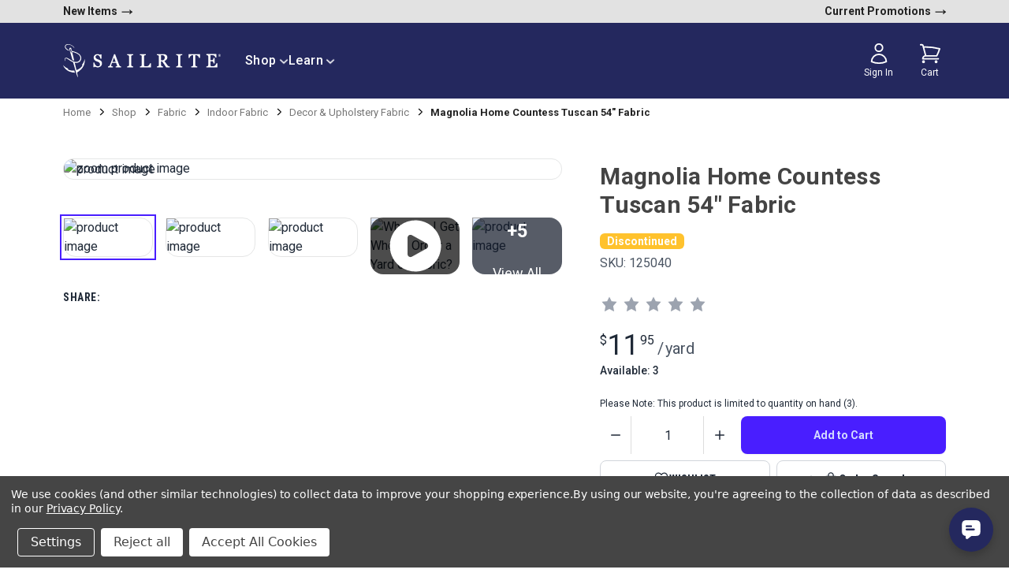

--- FILE ---
content_type: text/html; charset=UTF-8
request_url: https://www.sailrite.com/Magnolia-Home-Countess-Tuscan-54-Fabric
body_size: 42553
content:
<!DOCTYPE html><html class="no-js" lang="en"><head>
        <title>Magnolia Home Countess Tuscan 54&#34; Fabric - Sailrite</title>
        <link rel="dns-prefetch preconnect" href="https://cdn11.bigcommerce.com/s-8n8shfszlt" crossorigin=""/><link rel="dns-prefetch preconnect" href="https://fonts.googleapis.com/" crossorigin=""/><link rel="dns-prefetch preconnect" href="https://fonts.gstatic.com/" crossorigin=""/>
        <link rel="preconnect" href="https://cdn.jsdelivr.net"/>
        <link rel="preconnect" href="https://ungpkg.com"/>
        <link rel="preconnect" href="https://fonts.googleapis.com"/>
        <link rel="preconnect" href="https://fonts.gstatic.com" crossorigin=""/>
        <meta property="product:price:amount" content="11.95"/><meta property="product:price:currency" content="USD"/><meta property="og:url" content="/Magnolia-Home-Countess-Tuscan-54-Fabric"/><meta property="og:site_name" content="Sailrite"/><meta name="keywords" content="fabric, notions, leather, webbing, sewing machines, pillows, adhesive, hardware"/><meta name="description" content="Magnolia Home Countess is an indoor-only printed cotton abstract multicolored upholstery fabric. Use for upholstery, cushions and curtains."/><link rel="canonical" href="/Magnolia-Home-Countess-Tuscan-54-Fabric"/><meta name="platform" content="bigcommerce.stencil"/><meta property="og:type" content="product"/>
<meta property="og:title" content="Magnolia Home Countess Tuscan 54&#34; Fabric"/>
<meta property="og:description" content="Magnolia Home Countess is an indoor-only printed cotton abstract multicolored upholstery fabric. Use for upholstery, cushions and curtains."/>
<meta property="og:image" content="https://cdn11.bigcommerce.com/s-8n8shfszlt/products/25746/images/42255/dd53c541-8a8c-415b-a3cb-a6bee2f868db_463727_1__34664.1708724210.386.513.jpg?c=1"/>
<meta property="og:availability" content="instock"/>
<meta property="pinterest:richpins" content="enabled"/>
        
         

        <link href="https://cdn11.bigcommerce.com/s-8n8shfszlt/product_images/1/favicon.png" rel="shortcut icon"/>
        <meta name="viewport" content="width=device-width, initial-scale=1"/>
        <meta name="htmx-config" content="{&#34;selfRequestsOnly&#34;: false }"/>


        <script>
            document.documentElement.className = document.documentElement.className.replace('no-js', 'js');
        </script>

        <script>
    function browserSupportsAllFeatures() {
        return window.Promise
            && window.fetch
            && window.URL
            && window.URLSearchParams
            && window.WeakMap
            // object-fit support
            && ('objectFit' in document.documentElement.style);
    }

    function loadScript(src) {
        var js = document.createElement('script');
        js.src = src;
        js.onerror = function () {
            console.error('Failed to load polyfill script ' + src);
        };
        document.head.appendChild(js);
    }

    if (!browserSupportsAllFeatures()) {
        loadScript('https://cdn11.bigcommerce.com/s-8n8shfszlt/stencil/ed2bc4e0-c6fa-013e-af06-4a35b0374d4a/e/82eb4ef0-eb20-013d-1bf9-7a7860394283/dist/theme-bundle.polyfills.js');
    }
</script>
        <script>window.consentManagerTranslations = `{"locale":"en","locales":{"consent_manager.data_collection_warning":"en","consent_manager.accept_all_cookies":"en","consent_manager.gdpr_settings":"en","consent_manager.data_collection_preferences":"en","consent_manager.manage_data_collection_preferences":"en","consent_manager.use_data_by_cookies":"en","consent_manager.data_categories_table":"en","consent_manager.allow":"en","consent_manager.accept":"en","consent_manager.deny":"en","consent_manager.dismiss":"en","consent_manager.reject_all":"en","consent_manager.category":"en","consent_manager.purpose":"en","consent_manager.functional_category":"en","consent_manager.functional_purpose":"en","consent_manager.analytics_category":"en","consent_manager.analytics_purpose":"en","consent_manager.targeting_category":"en","consent_manager.advertising_category":"en","consent_manager.advertising_purpose":"en","consent_manager.essential_category":"en","consent_manager.esential_purpose":"en","consent_manager.yes":"en","consent_manager.no":"en","consent_manager.not_available":"en","consent_manager.cancel":"en","consent_manager.save":"en","consent_manager.back_to_preferences":"en","consent_manager.close_without_changes":"en","consent_manager.unsaved_changes":"en","consent_manager.by_using":"en","consent_manager.agree_on_data_collection":"en","consent_manager.change_preferences":"en","consent_manager.cancel_dialog_title":"en","consent_manager.privacy_policy":"en","consent_manager.allow_category_tracking":"en","consent_manager.disallow_category_tracking":"en"},"translations":{"consent_manager.data_collection_warning":"We use cookies (and other similar technologies) to collect data to improve your shopping experience.","consent_manager.accept_all_cookies":"Accept All Cookies","consent_manager.gdpr_settings":"Settings","consent_manager.data_collection_preferences":"Website Data Collection Preferences","consent_manager.manage_data_collection_preferences":"To provide a better shopping experience, our website uses cookies. Continuing use of the site implies consent. Learn More","consent_manager.use_data_by_cookies":" uses data collected by cookies and JavaScript libraries to improve your shopping experience.","consent_manager.data_categories_table":"The table below outlines how we use this data by category. To opt out of a category of data collection, select 'No' and save your preferences.","consent_manager.allow":"Allow","consent_manager.accept":"Accept","consent_manager.deny":"Deny","consent_manager.dismiss":"Dismiss","consent_manager.reject_all":"Reject all","consent_manager.category":"Category","consent_manager.purpose":"Purpose","consent_manager.functional_category":"Functional","consent_manager.functional_purpose":"Enables enhanced functionality, such as videos and live chat. If you do not allow these, then some or all of these functions may not work properly.","consent_manager.analytics_category":"Analytics","consent_manager.analytics_purpose":"Provide statistical information on site usage, e.g., web analytics so we can improve this website over time.","consent_manager.targeting_category":"Targeting","consent_manager.advertising_category":"Advertising","consent_manager.advertising_purpose":"Used to create profiles or personalize content to enhance your shopping experience.","consent_manager.essential_category":"Essential","consent_manager.esential_purpose":"Essential for the site and any requested services to work, but do not perform any additional or secondary function.","consent_manager.yes":"Yes","consent_manager.no":"No","consent_manager.not_available":"N/A","consent_manager.cancel":"Cancel","consent_manager.save":"Save","consent_manager.back_to_preferences":"Back to Preferences","consent_manager.close_without_changes":"You have unsaved changes to your data collection preferences. Are you sure you want to close without saving?","consent_manager.unsaved_changes":"You have unsaved changes","consent_manager.by_using":"By using our website, you're agreeing to our","consent_manager.agree_on_data_collection":"By using our website, you're agreeing to the collection of data as described in our ","consent_manager.change_preferences":"You can change your preferences at any time","consent_manager.cancel_dialog_title":"Are you sure you want to cancel?","consent_manager.privacy_policy":"Privacy Policy","consent_manager.allow_category_tracking":"Allow [CATEGORY_NAME] tracking","consent_manager.disallow_category_tracking":"Disallow [CATEGORY_NAME] tracking"}}`;</script>

        <script>
            window.lazySizesConfig = window.lazySizesConfig || {};
            window.lazySizesConfig.loadMode = 1;
        </script>
        <script defer="" src="https://cdn11.bigcommerce.com/s-8n8shfszlt/stencil/ed2bc4e0-c6fa-013e-af06-4a35b0374d4a/e/82eb4ef0-eb20-013d-1bf9-7a7860394283/dist/theme-bundle.head_async.js"></script>
        <script defer="" src="https://unpkg.com/htmx.org@2.0.6/dist/htmx.js"></script>


        <!-- Google Fonts -->

        <link href="https://fonts.googleapis.com/css2?family=Roboto+Condensed:wght@700&amp;family=Roboto:wght@400;500;700&amp;display=swap" rel="stylesheet"/>

        <!-- alpinejs-->
        <script defer="" src="https://cdn.jsdelivr.net/npm/@alpinejs/collapse@3.14.9/dist/cdn.min.js"></script>
        <script defer="" src="https://cdn.jsdelivr.net/npm/@alpinejs/resize@3.14.9/dist/cdn.min.js"></script>
        <script src="https://unpkg.com/alpinejs@3.14.9/dist/cdn.min.js" defer=""></script>

        <!-- Handlebars -->
        <script src="https://cdn.jsdelivr.net/npm/handlebars@latest/dist/handlebars.min.js" defer=""></script>

        <script type="text/javascript">
    var HawkSearch = HawkSearch || {};

    HawkSearch.config = {
        clientId: "ba2de636f3e84260b826bee8dc2d881f",
        // css property below causes a flash of unstyled content
        // rendering issue so it is disabled for now
        // css: {
        //     customStyles: hawksearchStylesheetUrl,
        // },
        autocomplete: {
          decodeQuery: true
        },
        urlPrefixes: {
            assets: "//test.hawksearch.net",
        },
        fieldMappings: {
            description: 'description_long',
            imageUrl: "image",
            price: 'price_retail',
            salePrice: "price_sale",
            title: "name",
            type: "it",
            url: "url_detail",
        },
        recommendations: {
            endpointUrl: "https://recs-na.hawksearch.com",
        },
        search: {
            decodeQuery: true,
            decodeFacetValues: true,
            url: '/search.php',
            endpointUrl: "https://essearchapi-na.hawksearch.com",
        },
        tracking: {
            endpointUrl: "https://tracking-na.hawksearch.com",
        },
        components: {
            'autocomplete': {
                template: 'hawksearch-autocomplete-template',
            },
            'facets-list': {
                template: 'hawksearch-facets-list-template',
            },
            'facet-wrapper': {
                template: 'hawksearch-facet-wrapper-template',
            },
            'landing-page': {
                template: 'hawksearch-landing-page-template',
            },
            'pagination': {
                template: 'hawksearch-pagination-template',
            },
            'page-size': {
                template: 'hawksearch-page-size-template',
            },
            'sorting': {
                template: 'hawksearch-sorting-template',
            },
            'range-slider': {
                template: 'hawksearch-range-slider-template',
            },
            'search-field': {
                template: 'hawksearch-search-field-template',
            },
            'search-results': {
                template: 'hawksearch-search-results-template',
            },
            'search-results-list': {
                template: 'hawksearch-search-results-list-template',
            },
            'search-results-item': {
                template: 'hawksearch-search-results-item-template',
            },
            'tabs': {
                template: 'hawksearch-tabs-template',
            }
        }
    };

    addEventListener('hawksearch:initialized', (event) => {
        const findSmallest = (array) => {
            let smallest;

            array.forEach((item) => {
                if (smallest === undefined || item < smallest) {
                    smallest = item;
                }
            });

            return smallest;
        }

        HawkSearch.handlebars.registerHelper('lowestSortPrice', function(priceSort) {
            if (Array.isArray(priceSort)) {
                const floats = priceSort.map(price => parseFloat(price));
                return findSmallest(floats);
            }

            return parseFloat(priceSort);
        });
    });
</script>
<script src="https://cdn.jsdelivr.net/npm/@bridgeline-digital/hawksearch-handlebars-ui@5.0.15/dist/index.min.js" defer=""></script>

        <link data-stencil-stylesheet="" href="https://cdn11.bigcommerce.com/s-8n8shfszlt/stencil/ed2bc4e0-c6fa-013e-af06-4a35b0374d4a/e/82eb4ef0-eb20-013d-1bf9-7a7860394283/css/theme-0473b510-c6fb-013e-7ff6-128542a0a66d.css" rel="stylesheet"/>

        <!-- Start Tracking Code for analytics_facebook -->

<script data-bc-cookie-consent="4" type="text/plain">
!function(f,b,e,v,n,t,s){if(f.fbq)return;n=f.fbq=function(){n.callMethod?n.callMethod.apply(n,arguments):n.queue.push(arguments)};if(!f._fbq)f._fbq=n;n.push=n;n.loaded=!0;n.version='2.0';n.queue=[];t=b.createElement(e);t.async=!0;t.src=v;s=b.getElementsByTagName(e)[0];s.parentNode.insertBefore(t,s)}(window,document,'script','https://connect.facebook.net/en_US/fbevents.js');

fbq('set', 'autoConfig', 'false', '824669976283086');
fbq('dataProcessingOptions', []);
fbq('init', '824669976283086', {"external_id":"d77cbaa9-fd4c-42f8-b35b-595500a77681"});
fbq('set', 'agent', 'bigcommerce', '824669976283086');

function trackEvents() {
    var pathName = window.location.pathname;

    fbq('track', 'PageView', {}, "");

    // Search events start -- only fire if the shopper lands on the /search.php page
    if (pathName.indexOf('/search.php') === 0 && getUrlParameter('search_query')) {
        fbq('track', 'Search', {
            content_type: 'product_group',
            content_ids: [],
            search_string: getUrlParameter('search_query')
        });
    }
    // Search events end

    // Wishlist events start -- only fire if the shopper attempts to add an item to their wishlist
    if (pathName.indexOf('/wishlist.php') === 0 && getUrlParameter('added_product_id')) {
        fbq('track', 'AddToWishlist', {
            content_type: 'product_group',
            content_ids: []
        });
    }
    // Wishlist events end

    // Lead events start -- only fire if the shopper subscribes to newsletter
    if (pathName.indexOf('/subscribe.php') === 0 && getUrlParameter('result') === 'success') {
        fbq('track', 'Lead', {});
    }
    // Lead events end

    // Registration events start -- only fire if the shopper registers an account
    if (pathName.indexOf('/login.php') === 0 && getUrlParameter('action') === 'account_created') {
        fbq('track', 'CompleteRegistration', {}, "");
    }
    // Registration events end

    

    function getUrlParameter(name) {
        var cleanName = name.replace(/[\[]/, '\[').replace(/[\]]/, '\]');
        var regex = new RegExp('[\?&]' + cleanName + '=([^&#]*)');
        var results = regex.exec(window.location.search);
        return results === null ? '' : decodeURIComponent(results[1].replace(/\+/g, ' '));
    }
}

if (window.addEventListener) {
    window.addEventListener("load", trackEvents, false)
}
</script>
<noscript><img height="1" width="1" style="display:none" alt="null" src="https://www.facebook.com/tr?id=824669976283086&ev=PageView&noscript=1&a=plbigcommerce1.2&eid="/></noscript>

<!-- End Tracking Code for analytics_facebook -->

<!-- Start Tracking Code for analytics_googleanalytics4 -->

<script data-cfasync="false" src="https://cdn11.bigcommerce.com/shared/js/google_analytics4_bodl_subscribers-358423becf5d870b8b603a81de597c10f6bc7699.js" integrity="sha256-gtOfJ3Avc1pEE/hx6SKj/96cca7JvfqllWA9FTQJyfI=" crossorigin="anonymous"></script>
<script data-cfasync="false">
  (function () {
    window.dataLayer = window.dataLayer || [];

    function gtag(){
        dataLayer.push(arguments);
    }

    function initGA4(event) {
         function setupGtag() {
            function configureGtag() {
                gtag('js', new Date());
                gtag('set', 'developer_id.dMjk3Nj', true);
                gtag('config', 'G-9LHK6WCXZ5');
            }

            var script = document.createElement('script');

            script.src = 'https://www.googletagmanager.com/gtag/js?id=G-9LHK6WCXZ5';
            script.async = true;
            script.onload = configureGtag;

            document.head.appendChild(script);
        }

        setupGtag();

        if (typeof subscribeOnBodlEvents === 'function') {
            subscribeOnBodlEvents('G-9LHK6WCXZ5', true);
        }

        window.removeEventListener(event.type, initGA4);
    }

    gtag('consent', 'default', {"ad_storage":"denied","ad_user_data":"denied","ad_personalization":"denied","analytics_storage":"denied","functionality_storage":"denied"})
            

    var eventName = document.readyState === 'complete' ? 'consentScriptsLoaded' : 'DOMContentLoaded';
    window.addEventListener(eventName, initGA4, false);
  })()
</script>

<!-- End Tracking Code for analytics_googleanalytics4 -->


<script type="text/javascript" src="https://checkout-sdk.bigcommerce.com/v1/loader.js" defer=""></script>
<script>window.consentManagerStoreConfig = function () { return {"storeName":"Sailrite","privacyPolicyUrl":"https:\/\/www.sailrite.com\/privacy-security","writeKey":null,"improvedConsentManagerEnabled":true,"AlwaysIncludeScriptsWithConsentTag":true}; };</script>
<script type="text/javascript" src="https://cdn11.bigcommerce.com/shared/js/bodl-consent-32a446f5a681a22e8af09a4ab8f4e4b6deda6487.js" integrity="sha256-uitfaufFdsW9ELiQEkeOgsYedtr3BuhVvA4WaPhIZZY=" crossorigin="anonymous" defer=""></script>
<script type="text/javascript" src="https://cdn11.bigcommerce.com/shared/js/storefront/consent-manager-config-3013a89bb0485f417056882e3b5cf19e6588b7ba.js" defer=""></script>
<script type="text/javascript" src="https://cdn11.bigcommerce.com/shared/js/storefront/consent-manager-08633fe15aba542118c03f6d45457262fa9fac88.js" defer=""></script>
<script type="text/javascript">
var BCData = {"product_attributes":{"sku":"125040","upc":null,"mpn":null,"gtin":null,"weight":null,"base":true,"image":null,"price":{"without_tax":{"formatted":"$11.95","value":11.95,"currency":"USD"},"tax_label":"Tax"},"stock":3,"instock":true,"stock_message":null,"purchasable":true,"purchasing_message":null,"call_for_price_message":null}};
</script>
<script type="text/javascript" src="https://platform-api.sharethis.com/js/sharethis.js#property=65f0d85b6360a80019e2e7a6&amp;product=inline-share-buttons&amp;source=platform" async="async"></script><script>!function(){var e=window.location.search;if(e&&e.length>1&&localStorage){var o,t,l,i=e.slice(1).split("&");for(o=0;o<i.length;o++)l=(t=i[o].split("="))[1],"gclid"!==(t=t[0].toLowerCase())&&"msclkid"!==t&&"wbraid"!==t&&0!==t.indexOf("utm")||localStorage.setItem(t,decodeURIComponent(l))}}();</script><script type="quoteninja-results"></script><script data-bc-cookie-consent="4" type="text/plain">

!function(e){if(!window.pintrk){window.pintrk=function()

{window.pintrk.queue.push(Array.prototype.slice.call(arguments))};var

n=window.pintrk;n.queue=[],n.version="3.0";var

t=document.createElement("script");t.async=!0,t.src=e;var

r=document.getElementsByTagName("script")[0];r.parentNode.insertBefore(t,r)}}

("https://s.pinimg.com/ct/core.js");



pintrk('load','2616357745706', { em: '%%GLOBAL_BillingEmail%%', });

pintrk('page');

</script>
 <script data-cfasync="false" src="https://microapps.bigcommerce.com/bodl-events/1.9.4/index.js" integrity="sha256-Y0tDj1qsyiKBRibKllwV0ZJ1aFlGYaHHGl/oUFoXJ7Y=" nonce="" crossorigin="anonymous"></script>
 <script data-cfasync="false" nonce="">

 (function() {
    function decodeBase64(base64) {
       const text = atob(base64);
       const length = text.length;
       const bytes = new Uint8Array(length);
       for (let i = 0; i < length; i++) {
          bytes[i] = text.charCodeAt(i);
       }
       const decoder = new TextDecoder();
       return decoder.decode(bytes);
    }
    window.bodl = JSON.parse(decodeBase64("[base64]"));
 })()

 </script>

<script nonce="">
(function () {
    var xmlHttp = new XMLHttpRequest();

    xmlHttp.open('POST', 'https://bes.gcp.data.bigcommerce.com/nobot');
    xmlHttp.setRequestHeader('Content-Type', 'application/json');
    xmlHttp.send('{"store_id":"1002967246","timezone_offset":"-4.0","timestamp":"2026-01-17T05:59:58.72612800Z","visit_id":"131a01c6-7c88-49c5-9fc0-2d685000da8c","channel_id":1}');
})();
</script>

        <link rel="stylesheet" href="/hxcommerce/assets/css/main.min.css"/>
    </head>
    <body class="pageType-product">
        <!-- <svg data-src="https://cdn11.bigcommerce.com/s-8n8shfszlt/stencil/ed2bc4e0-c6fa-013e-af06-4a35b0374d4a/e/82eb4ef0-eb20-013d-1bf9-7a7860394283/img/icon-sprite.svg" class="icons-svg-sprite"></svg> -->

        <a href="#main-content" class="skip-to-main-link">Skip to main content</a>

<header class="header" role="banner">

    <nav class="navUser" aria-label="nav-user">

        
    <ul class="navUser-section navUser-section--alt">
        <li class="navUser-item navUser-item--newProducts">
            <a href="/shop?sort=date_created&amp;page=1" style="text-decoration: none" aria-label="new products">
                New Items 
                <span class="navUser-arrowIcon">
                    →
                </span>
            </a>
        </li>

        <!--         <li class="navUser-item">
            <a class="navUser-action navUser-item--compare"
               href="/compare"
               data-compare-nav
               aria-label="Compare"
            >
                Compare <span class="countPill countPill--positive countPill--alt"></span>
            </a>
        </li>
 -->

        <li class="navUser-item navUser-item--account">
            <a href="/promotions-and-coupon-codes" style="text-decoration: none" aria-label="current promotions">
                Current Promotions 
                <span class="navUser-arrowIcon">
                    →
                </span>
            </a>
        </li>
    </ul>
</nav>

    <div class="inner-wrapper">
        <div class="header-container">
            <a href="#" class="mobileMenu-toggle" data-mobile-menu-toggle="menu">
                <span class="mobileMenu-toggleIcon">Toggle menu</span>
            </a>

            <div class="header-logo header-logo--center">
                <div class="header-logo-image-container">
                    <a href="/" aria-label="homepage">
                        <svg id="Layer_1" data-name="Layer 1" xmlns="http://www.w3.org/2000/svg" viewBox="0 0 1138.62 233.83">
                            <defs>
                              <style>
                                .cls-1 {
                                  fill: #fff;
                                  stroke-width: 0px;
                                }
                              </style>
                            </defs>
                            <g>
                              <path class="cls-1" d="m1129.98,70.61c1.81.01,3.64.58,5.08,1.63,2.85,2.07,3.97,5.65,3.42,9.05-.06.38-.15.77-.25,1.14-.39,1.38-1.14,2.63-2.15,3.64-1.79,1.79-3.95,2.51-6.46,2.51s-4.32-1-6.1-2.51c-1.79-1.79-2.51-3.95-2.51-6.1,0-2.38.66-4.19,1.91-5.77.87-1.09,1.82-1.91,3.05-2.6,1.21-.68,2.6-.99,4-.98Zm0,1.16c-.61-.02-1.23.04-1.85.19-.96.24-1.88.68-2.68,1.26-.99.73-1.8,1.68-2.41,2.74-.66,1.15-.95,2.31-.95,3.65,0,2.15.72,3.95,2.15,5.38,1.43,1.43,3.23,2.15,5.38,2.15s4.24-.73,5.67-2.17c2.3-2.3,2.58-6.19,1.19-9.08-1.21-2.51-3.79-4.02-6.5-4.12Zm.7,2.48c.75.04,1.51.19,2.15.59.68.43,1.15,1.15,1.32,1.94.2.92-.12,1.58-.78,2.23-.12.12-1.55,1.07-1.6.98,0,0,1.79,3.23,1.79,3.23.36.72.72,1.08,1.43,1.08v.36h-2.87l-2.51-4.66h-.72v2.51c0,.72,0,1.08.36,1.43.36.36.72.36,1.08.36v.36h-5.38v-.36c.36,0,.72,0,1.08-.36.36-.36.36-.72.36-1.43v-5.74c0-.72-.03-1.01-.06-1.42,0-.36-.66-.37-1.02-.37v-.72s3.47-.09,5.36.01Zm-2.13,5.01h.72c.72,0,1.08-.36,1.43-.72.36-.36.72-1.08.72-1.79s-.36-1.08-.72-1.43c-.36-.36-1.08-.36-1.79-.36h-.36v4.3Z"></path>
                              <path class="cls-1" d="m846.82,85.69c0-3.96,4.09-7.26,9.58-8.15,1.08-.13,2.07-.21,2.93-.24.66-.01,1.18-.56,1.18-1.21v-4.58c0-.66-.55-1.21-1.22-1.21h-41.09c-.68,0-1.22.55-1.22,1.21v4.58c0,.65.52,1.2,1.19,1.21.86.03,1.85.11,2.92.24,5.49.89,9.58,4.19,9.58,8.15v62.94c0,3.96-4.09,7.27-9.58,8.15-1.08.13-2.07.21-2.92.23-.66.01-1.19.56-1.19,1.21v4.58c0,.66.55,1.21,1.22,1.21h41.09c.68,0,1.22-.55,1.22-1.21v-4.58c0-.65-.52-1.2-1.18-1.21-.86-.03-1.85-.11-2.93-.23-5.49-.89-9.58-4.19-9.58-8.15v-62.94Z"></path>
                              <path class="cls-1" d="m492.58,85.69c0-3.96,4.09-7.26,9.58-8.15,1.08-.13,2.07-.21,2.93-.24.66-.01,1.18-.56,1.18-1.21v-4.58c0-.66-.55-1.21-1.22-1.21h-41.09c-.67,0-1.22.55-1.22,1.21v4.58c0,.65.52,1.2,1.19,1.21.86.03,1.85.11,2.92.24,5.49.89,9.58,4.19,9.58,8.15v62.94c0,3.96-4.09,7.27-9.58,8.15-1.08.13-2.07.21-2.92.23-.66.01-1.19.56-1.19,1.21v4.58c0,.66.55,1.21,1.22,1.21h41.09c.68,0,1.22-.55,1.22-1.21v-4.58c0-.65-.52-1.2-1.18-1.21-.86-.03-1.85-.11-2.93-.23-5.49-.89-9.58-4.19-9.58-8.15v-62.94Z"></path>
                              <path class="cls-1" d="m275.28,120.08c-1.77-1.89-3.86-3.56-6.23-4.98-2.32-1.38-4.76-2.62-7.27-3.71-2.72-1.2-5.58-2.34-8.5-3.39-2.86-1.03-5.8-2.27-8.75-3.69-3.18-1.51-5.62-3.45-7.27-5.77-1.62-2.28-2.44-5.22-2.44-8.74,0-3.31,1.23-6.03,3.75-8.33,2.56-2.33,5.57-3.46,9.22-3.46s6.46.67,8.81,1.99c2.39,1.33,4.45,3.14,6.12,5.38,1.73,2.37,3.17,5.06,4.26,7.98,1.13,3.04,2.14,6.22,3.02,9.46.14.51.6.86,1.13.86h5c.32,0,.62-.13.84-.35.22-.23.34-.53.34-.84v-29.08c-.01-.64-.53-1.15-1.17-1.15h-5.43c-.41,0-.79.21-1,.56l-1.93,3.2c-2.41-1.42-5.06-2.7-7.91-3.8-3.32-1.28-7.11-1.93-11.26-1.93-3.66,0-7.22.64-10.59,1.89-3.38,1.26-6.35,3.03-8.83,5.26-2.62,2.36-4.66,5.08-6.08,8.09-1.43,3.03-2.15,6.34-2.15,9.82,0,6.03,1.46,11.01,4.34,14.81,2.85,3.75,6.88,6.8,11.97,9.09,2.51,1.15,5.55,2.4,9.02,3.69,3.35,1.25,6.44,2.44,9.17,3.52,3.66,1.47,6.45,3.63,8.28,6.45,1.84,2.82,2.78,5.9,2.78,9.16,0,2.24-.3,4.25-.89,5.95-.58,1.66-1.47,3.13-2.67,4.36-1.19,1.22-2.77,2.19-4.7,2.86-1.99.7-4.37,1.05-7.06,1.05-3.58,0-6.76-.68-9.44-2.04-2.72-1.37-5.12-3.23-7.15-5.53-2.18-2.5-3.96-5.22-5.28-8.08-1.35-2.91-2.54-6.23-3.55-9.86-.14-.5-.6-.86-1.13-.86h-5c-.32,0-.62.13-.84.36-.22.23-.34.53-.33.85v30.01c.02.63.54,1.14,1.17,1.14h5.81c.41,0,.8-.22,1.01-.57l2.07-3.51c2.69,1.52,5.83,2.84,9.36,3.93,4.01,1.24,8.07,1.88,12.08,1.88,8.73,0,16.15-2.63,22.07-7.83,5.96-5.23,8.98-11.96,8.98-20.02,0-3.39-.47-6.4-1.39-8.95-.93-2.58-2.39-4.98-4.34-7.15"></path>
                              <path class="cls-1" d="m769.67,157.01c-1.03-.04-2.33-.2-4.01-.49-1.54-.28-2.84-.68-3.84-1.19-1.41-.71-2.86-1.67-4.32-2.84-1.43-1.16-3.07-2.99-4.9-5.47-4.33-5.83-7.99-10.79-10.97-14.86-2.81-3.84-6.24-8.44-10.18-13.67,2.67-.86,5.18-1.86,7.46-3,2.8-1.41,5.23-3.09,7.25-5,2.21-2.08,3.92-4.59,5.05-7.45,1.12-2.84,1.69-6.13,1.69-9.77,0-4.12-.86-7.68-2.54-10.61-1.68-2.93-3.96-5.32-6.77-7.15-2.85-1.82-6.08-3.16-9.58-3.98-3.48-.82-7.24-1.22-11.14-1.22h-2.43s-.01-.01-.03-.01h-41.09c-.68,0-1.22.55-1.22,1.23v4.57c0,.34.13.63.34.85.17.17.38.28.6.34.08.03.17.04.25.04.93.03,1.99.12,3.18.27,5.02.87,8.82,3.8,9.28,7.37v64.4c-.42,3.31-3.71,6.05-8.18,7.13-.01.01-.03.01-.04.01-1.17.22-2.23.36-3.17.44-.19.01-.38.03-.56.04-.18.01-.35.03-.52.03-.66.01-1.18.56-1.18,1.22v4.57c0,.67.55,1.21,1.22,1.21h41.09c.68,0,1.22-.54,1.22-1.21v-4.57c0-.17-.04-.33-.09-.47-.07-.14-.16-.27-.26-.39-.21-.22-.51-.35-.83-.36-.17,0-.34-.01-.52-.03-.18-.01-.36-.03-.56-.04-.94-.08-1.99-.22-3.16-.44-.01,0-.03,0-.04-.01-4.8-1.16-8.23-4.24-8.23-7.86v-25.97h7.47c4.93,6.35,9.6,12.65,13.89,18.71,4.34,6.14,9.29,13.58,14.72,22.09.22.35.61.56,1.03.56h24.57c.68,0,1.21-.54,1.21-1.22v-4.57c0-.65-.52-1.2-1.17-1.21m-40.57-47.67c-3.7,3.55-8.38,5.35-13.95,5.35h-7.2v-36.68h9.71c5.43,0,9.66,1.51,12.57,4.49,2.93,2.98,4.41,7.11,4.41,12.27,0,6.13-1.86,11.04-5.54,14.56"></path>
                              <path class="cls-1" d="m418.04,157.11c-.96-.04-2.2-.25-3.67-.63-1.44-.36-2.61-.82-3.48-1.35-1.29-.87-2.33-1.79-3.04-2.7-.73-.92-1.39-2.16-1.99-3.69l-30.01-77.67c-.18-.46-.63-.77-1.13-.77h-5.08c-.5,0-.94.3-1.12.77-4.27,11-9.13,23.54-14.59,37.63-5.37,13.87-10.41,26.67-14.97,38.06-.84,2.08-1.71,3.73-2.58,4.9-.85,1.14-2.07,2.25-3.64,3.3-.92.59-2.16,1.08-3.68,1.45-1.57.38-2.89.61-3.93.69-.63.05-1.11.57-1.11,1.2v4.51c0,.67.54,1.2,1.2,1.2h33.91c.66,0,1.2-.54,1.2-1.2v-4.51c0-.64-.5-1.17-1.14-1.2-3.22-.16-6.19-.52-8.73-1.4-2.12-.74-3.09-1.48-3.14-2.98-.02-.63.1-1.5.3-2.57.21-1.13.59-2.58,1.11-4.31.59-1.84,1.25-3.87,1.99-6.06.69-2.04,1.56-4.36,2.57-6.92h29.95l7.17,19.39c.14.36.25.77.31,1.22.04.29,0,1.02-.43,1.53-.34.4-1.07.72-2.25,1-2.1.51-4.36.89-7.56,1.1-.63.04-1.13.57-1.13,1.2v4.51c0,.67.54,1.2,1.2,1.2h37.43c.66,0,1.2-.54,1.2-1.2v-4.51c0-.65-.51-1.18-1.16-1.2m-38.03-32.3h-23.56l11.7-30.41,11.87,30.41Z"></path>
                              <path class="cls-1" d="m634.23,135.08c-.22-.25-.53-.39-.87-.39h-4.63c-.55,0-1.03.37-1.17.87-.3,1-.83,2.32-1.62,4-.51,1.16-1.13,2.46-1.89,3.91-3.53,7.13-10.74,12.2-19.21,12.86-.45.01-.92.04-1.4.05-.16.01-.33.01-.51.03h-.05c-2.6.12-7.32.33-11-.12-3.64-.44-7.42-3.62-7.42-7.65v-62.95c0-3.85,3.88-7.09,9.16-8.07h.03c1.25-.17,2.36-.28,3.32-.29.17-.01.33-.04.46-.12h.01c.14-.05.26-.16.37-.26.16-.16.27-.37.31-.6.01-.08.03-.17.03-.25v-4.58c0-.33-.13-.64-.35-.86-.05-.05-.1-.1-.17-.16h-.01c-.13-.09-.27-.16-.43-.18-.08-.01-.17-.03-.25-.03h-41.09s-.02.01-.04.01h-.09s-.08.01-.12.01c-.02,0-.03,0-.04.01,0,0-.01.01-.02.01-.56.1-1,.59-1,1.17v4.58c0,.5.34.95.8,1.12.03.01.07.01.08.03.01.01.02.01.04.01.06.03.14.04.22.05.04.01.08.01.12.01.07,0,.12,0,.18.01.07,0,.12,0,.18.01.22,0,.46.01.69.03l.51.04c.26.01.52.04.79.08.24.03.47.05.7.09,5.39.92,9.37,4.19,9.37,8.11v62.94c0,3.67-3.5,6.77-8.38,7.91-.19.04-.39.08-.57.11-.26.04-.52.08-.77.11-1,.11-1.84.2-2.49.25h-.01c-.09,0-.2.01-.29.01-.03,0-.04.01-.08.03h-.03c-.61.08-1.08.57-1.08,1.18v4.58c0,.57.42,1.04.96,1.16.06.03.13.04.18.04.04,0,.05.01.08.01h77.62c.62,0,1.16-.51,1.21-1.14v-26.9c0-.32-.09-.66-.34-.9"></path>
                              <path class="cls-1" d="m1114.47,135.08c-.22-.25-.53-.39-.87-.39h-4.63c-.07,0-.13,0-.2.01-.51.04-.94.39-1.07.86-.3,1-.83,2.32-1.62,4-.64,1.45-1.46,3.12-2.46,5.02-.13.26-.26.51-.39.75-3.77,6.13-10.43,10.36-18.12,10.99-.47.01-.95.04-1.44.05-2.44.11-7.6.39-11.56-.09-.07-.01-.13-.01-.2-.04-.33-.05-.65-.12-.96-.2-.13-.04-.26-.08-.39-.12-.2-.06-.39-.13-.57-.21-.42-.17-.82-.37-1.21-.6-.63-.37-1.21-.81-1.74-1.33-.14-.13-.27-.26-.4-.42-.16-.16-.3-.34-.43-.52-.08-.09-.14-.18-.21-.28-.2-.28-.38-.57-.53-.87-.04-.08-.08-.16-.12-.23-.06-.11-.11-.22-.16-.33-.05-.12-.09-.24-.13-.35-.14-.34-.25-.69-.33-1.05-.03-.12-.05-.24-.08-.37-.04-.25-.05-.49-.05-.74v-27.95h8.37c2.65,0,4.8.25,6.36.7,1.46.47,2.75,1.39,3.94,2.89.72.92,1.44,2.46,2.12,4.61.73,2.16,1.17,4.26,1.34,6.26.03.3.17.58.39.78.22.2.52.31.83.31h4.83c.25,0,.48-.07.68-.2.05-.04.13-.09.17-.17.22-.19.38-.51.38-.84v-35.76c0-.34-.16-.65-.38-.84-.09-.13-.23-.2-.39-.28-.14-.08-.29-.1-.46-.1h-4.83c-.31,0-.61.13-.83.32-.2.2-.34.44-.39.76v.05c-.22,1.76-.62,3.66-1.26,5.61-.61,1.93-1.36,3.46-2.22,4.63-.99,1.23-2.19,2.16-3.5,2.69-1.36.57-3.64.86-6.78.86h-8.37v-35.17h12.42c.85,0,2.08,0,3.47.02,8.32.7,15.4,5.66,18.9,12.64.53,1.15.95,2.27,1.24,3.36.13.54.61.91,1.17.91h4.8c.69,0,1.22-.55,1.22-1.22v-22c0-.67-.53-1.22-1.22-1.22h-70.62c-.05,0-.11,0-.16.03-.05-.01-.09,0-.13.01-.05.01-.1.04-.14.07-.04.01-.08.03-.12.05-.03.01-.05.01-.08.04-.04.01-.07.03-.09.04-.05.04-.09.08-.14.12,0,0,0,.01-.03.01-.03.03-.05.07-.05.09,0,0-.02.01-.02.03-.01.01-.03.01-.03.03,0,0-.03.01-.03.03-.01.03-.04.05-.04.09-.01.03-.03.04-.03.06-.02.07-.07.12-.08.18-.01.01-.02.04-.02.05-.01.03-.01.05-.01.09-.03.07-.03.13-.03.19v4.6c0,.16.03.31.09.44h0v.03c.03.07.05.13.11.18.01.01.03.03.04.04.03.05.06.1.11.14.04.04.09.07.13.1,0,0,.01.01.02.01.19.16.41.26.68.28h.09c.09,0,.18.01.27.03.83.01,1.77.11,2.8.23.06.01.12.01.18.03.19.04.39.08.57.13.13.01.25.05.38.08.03,0,.06.01.08.01.25.06.49.13.73.21.05.01.1.03.16.04.21.07.43.13.64.22.09.03.17.05.26.09.29.11.57.22.85.35.22.09.44.19.64.31.05.03.11.05.16.08.02.01.04.01.05.03.23.13.45.26.67.39.46.29.89.6,1.28.92.17.14.34.29.49.45.14.14.29.28.4.43.26.26.48.53.68.82.1.14.19.3.27.45.18.29.34.59.45.9,0,.01.01.03.01.04.05.12.09.24.12.35.06.18.12.38.14.56.04.16.08.32.09.48.04.24.05.47.05.72v62.95c0,.18-.01.35-.02.52,0,.08-.01.15-.03.21-.03.22-.07.43-.12.63,0,.03-.01.06-.01.08-.03.12-.07.21-.11.31,0,.01-.01.04-.01.05-.03.12-.06.22-.12.33-.03.08-.05.14-.09.21-.04.13-.1.28-.18.41-.01.03-.03.06-.05.09,0,.01-.01.01-.02.03-.01.03-.03.07-.04.09t-.01.03c-.04.09-.09.17-.14.25-.04.06-.06.12-.12.17-.01.05-.05.09-.08.13-.02.04-.05.08-.09.12-.11.16-.21.3-.34.43-.11.15-.24.29-.37.43-.13.14-.26.27-.4.4h-.02c-.06.07-.13.13-.21.18-.18.17-.38.33-.57.47-.4.31-.85.58-1.31.84-.13.08-.26.15-.4.23-.52.26-1.06.51-1.64.72-.56.19-1.13.38-1.73.52-.01.01-.02.01-.04.01-.35.07-.68.13-1.01.18-.1.03-.19.03-.3.04-.05.01-.11.03-.16.03-1,.11-1.84.2-2.49.25h-.01c-.09,0-.2.01-.29.01-.03,0-.05.03-.08.03h-.09s-.04.01-.04.01c-.04.01-.06.01-.09.04h-.03l-.47.26h-.01c-.05.07-.11.12-.14.18-.05.07-.1.14-.13.22l-.11.47v4.58c0,.08.01.17.03.25.01.09.04.17.06.23.01.03.03.04.04.06.02.04.04.08.06.1.03.04.05.08.08.12.05.05.09.09.14.13.04.05.07.08.1.1.07.05.13.09.21.13h.01c.15.08.3.09.48.09h77.62c.62,0,1.16-.51,1.21-1.14v-26.9c0-.32-.09-.66-.34-.9"></path>
                              <path class="cls-1" d="m987.4,70.3h-79.52c-.69,0-1.22.56-1.22,1.22v24.78c0,.65.53,1.21,1.22,1.21h4.44c.56,0,1.04-.39,1.17-.92.39-1.46,1.04-3.24,2.02-5.27.36-.75.75-1.47,1.13-2.19,3.72-6.34,10.35-10.71,18.22-11.34.76-.01,1.51-.02,2.2-.02h2.49v72.3-1.44c-.01,3.58-3.37,6.64-8.08,7.84-.04.01-.08.01-.12.03-.13.03-.26.04-.38.06-.75.16-1.47.26-2.12.34-.16.01-.3.03-.44.04-.5.05-.95.08-1.37.09-.17,0-.33.05-.47.11-.01.01-.01,0-.01,0-.14.08-.27.16-.38.26-.21.22-.34.52-.34.85v4.56c0,.68.55,1.21,1.22,1.21h41.09c.69,0,1.22-.53,1.22-1.21v-4.56c0-.33-.13-.63-.34-.85-.12-.1-.23-.19-.38-.26-.14-.06-.29-.11-.45-.11-.43-.01-.89-.04-1.39-.09-.08,0-.17-.01-.26-.03-.78-.08-1.65-.22-2.6-.4-.01,0-.03,0-.04-.01-4.71-1.15-8.11-4.14-8.21-7.68v-71.04h2.51c.7,0,1.44.01,2.2.02,7.87.63,14.5,4.99,18.22,11.34.39.72.77,1.44,1.13,2.19.98,2.03,1.63,3.81,2.02,5.27.13.53.61.92,1.17.92h4.44c.69,0,1.22-.56,1.22-1.21v-24.78c0-.66-.53-1.22-1.22-1.22"></path>
                              <path class="cls-1" d="m35.71,179.2c-.37-1.82.09-3.74,1.28-5.19.14-.17.19-.4.13-.61-.06-.21-.22-.38-.43-.45-13.55-4.73-25.84-13.03-35.53-24-.02-.03-.05-.04-.08-.06-.02-.02-.04-.04-.07-.05-.04-.03-.09-.05-.14-.07-.03,0-.05-.02-.08-.02-.05-.01-.1-.01-.15-.01-.03,0-.06,0-.09,0-.06,0-.11.03-.16.05-.02,0-.03,0-.05.01,0,0-.01.01-.02.02-.02.01-.04.01-.06.03-.03.02-.05.06-.07.08-.02.02-.04.04-.05.06-.03.04-.06.09-.08.14-.01.03-.02.05-.03.08-.01.05-.02.09-.02.13,0,.04,0,.08,0,.12,0,.04.01.07.02.11,0,.03,0,.06.02.09,8.57,19.85,25.1,35.78,45.36,43.68,2.02.79,4.07,1.5,6.13,2.12,9.93,3.71,23.98,5.49,34.02,6.32-.9-3.08-2.43-8.33-4.4-15.11-15.52,1.8-31.29-.79-45.44-7.48"></path>
                              <path class="cls-1" d="m156.2,107.74s-.02-.08-.04-.12c-.01-.03-.03-.06-.05-.09-.03-.04-.06-.08-.09-.11-.02-.02-.04-.04-.06-.05-.04-.04-.09-.06-.15-.08-.02-.01-.04-.01-.07-.02-.03-.01-.06-.03-.11-.04-.03,0-.05,0-.07,0-.01,0-.02,0-.03,0-.02,0-.03,0-.05.01-.06,0-.11.01-.16.04-.03.01-.05.02-.08.04-.05.03-.09.05-.13.09-.02.02-.04.04-.06.06-.04.04-.06.08-.09.13-.01.03-.03.06-.04.09,0,.03-.03.05-.03.09-2.91,14.35-9.4,27.68-18.77,38.55-.14.17-.2.39-.14.61.05.21.21.38.41.46,1.75.66,3.11,2.09,3.7,3.85-10.45,15.09-25.64,26.43-43.21,32.06-3.19-13.02-7.82-31.89-12.73-51.95,7.99,1.66,15.42,1.6,22.18-.21l.19-.05c14.43-3.95,25.01-16.97,25.16-30.98.09-8.81-3.77-18.15-10.62-25.61-5.45-5.95-12.53-10.76-22.28-15.15-10.79-4.86-22.24-8.08-33.31-11.21-.61-.17-1.24-.35-1.85-.53-2.52-10.26-4.08-16.64-4.08-16.65-1.37-5.12-5.76-6.25-9.07-5.36-3.31.89-6.53,4.06-5.16,9.17,0,.01.87,2.98,2.37,8.13.1.34.2.71.31,1.07.13.44.26.9.4,1.37.18.6.36,1.23.55,1.87.2.7.41,1.42.63,2.16.06.23.13.45.2.68,4.25,14.59,11.02,37.86,18.02,61.89,1.84.84,3.67,1.62,5.47,2.29,2.48.92,4.9,1.67,7.26,2.25-5.61-22.91-11.23-45.86-15.24-62.21.48.13.96.27,1.43.41,9.93,2.78,20.2,5.65,29.79,9.94,8.5,3.8,14.64,7.95,19.32,13.04,5.75,6.26,9,14.04,8.92,21.34-.16,13.05-10.65,22.72-20.93,25.53l-.16.04c-6.37,1.71-13.49,1.58-21.22-.35-1.15-.29-2.3-.61-3.48-.97-.02,0-.04-.01-.06-.02-1.16-.36-2.34-.76-3.53-1.21-.88-.32-1.77-.68-2.66-1.05-.86-.36-1.74-.74-2.61-1.14-.3-.14-.6-.26-.9-.41-6.8-3.19-13.38-7.24-19.76-11.17-4.12-2.53-8.37-5.15-12.65-7.52-3.38-1.87-7.34-3.92-11.61-4.44-1.96-.24-3.95-.11-5.75.37-2.51.67-4.61,2.01-6.09,3.86-2.51,3.15-3.17,7.71-1.83,12.52.48,1.85,1.24,3.66,2.21,5.24.25.4.69.65,1.16.64.47,0,.91-.26,1.14-.67l.08-.13c.25-.44.24-.98-.03-1.4-.85-1.31-1.52-2.82-1.96-4.37-.9-3.56-.52-6.84,1.06-8.99,1.62-2.2,4.71-3.25,7.89-2.76,3.27.5,6.5,2.34,9.27,4.02,3.73,2.26,7.45,4.77,11.05,7.19,5.68,3.82,11.55,7.76,17.64,10.93,1.63.84,8.25,3.8,11.41,5.08,6.43,22.11,12.62,43.36,16.76,57.57.12.41.24.8.35,1.2.12.43.25.86.37,1.27.49,1.68.94,3.24,1.36,4.67.17.56.33,1.11.48,1.63.28.96.54,1.85.77,2.66.19.64.36,1.25.52,1.79.17.59.32,1.11.46,1.58.13.46.25.85.35,1.2.12.4.21.73.28.96.09.32.14.48.14.48.56,1.91,10.27,32,12.16,31.49h.01c1.89-.51-4.74-31.42-5.21-33.36,0,0-.04-.16-.11-.46,7.11-4.59,24.33-16.26,33.41-27.25,1.49-1.59,2.93-3.24,4.3-4.96,13.56-16.96,19.9-39,17.4-60.46,0-.03-.02-.05-.03-.08M61.67,54.48c.62,2.3-.83,3.72-2.32,4.12-1.49.4-3.46-.11-4.08-2.41l-4.54-16.94c-.62-2.3.83-3.73,2.32-4.12,1.49-.4,3.46.11,4.08,2.41l2.38,8.87,1.8,6.72.36,1.36Z"></path>
                            </g>
                            <path class="cls-1" d="m33.35,43.23c2.77,1.35,5.54,2.63,8.57,3.88-.85-2.92-1.55-5.32-2.07-7.09-1.51-.6-2.98-1.22-4.28-1.83-4.16-1.94-9.41-4.75-13.11-9.26-3.66-4.45-5.12-10.06-3.83-14.65,1.09-3.86,4.23-7.26,8.4-9.1,3.52-1.55,7.74-2.12,12.93-1.76,6.05.43,12.02,2.02,17.73,4.74,6.94,3.43,13.27,8.39,18.33,14.33.62.76,1.22,1.53,1.79,2.33l1.33,1.69c.45.57,1.28.68,1.86.24.58-.43.71-1.26.29-1.85-1.01-1.41-2.08-2.8-3.21-4.13-5.17-6.31-11.81-11.51-19.22-15.03C52.48,2.58,45.82.7,39.07.15c-5.97-.48-10.86.19-14.98,2.02-5.15,2.29-9.01,6.64-10.35,11.63-1.56,5.83.24,12.91,4.7,18.47,4.31,5.37,10.23,8.67,14.9,10.95"></path>
                        </svg>
                    </a>
                </div>
            </div>

            <div class="header-item header-item--navigation">
                <div class="navPages-container" id="menu" data-menu="">
                    <nav class="navPages" aria-labelledby="nav-pages">
    <ul class="navPages-list navPages-list--nav" x-data="{ }">
            <li class="navPages-item" x-data="{ 
                    isTouch: false, 
                    firstSubMenuUrl: null, 
                    menuOpen: false, 
                    openSubMenuUrl: null 
                }" @keydown.enter.capture.outside="openSubMenuUrl = null; menuOpen = false;" @keydown.space.capture.outside="openSubMenuUrl = null; menuOpen = false;" @keydown.escape="openSubMenuUrl = null; menuOpen = false;" @click.capture.outside="openSubMenuUrl = null; menuOpen = false;">
                <a class="navPages-action has-subMenu" href="/shop" x-data="{ 
        checkUrl: function() {
            if (!this.isTouch &amp;&amp; window.innerWidth &gt; 1025) { 
                if (this.menuOpen) { 
                    window.location = &#39;/shop&#39;; 
                } else { 
                    openSubMenuUrl = firstSubMenuUrl; 
                    this.menuOpen = true; 
                } 
            } else {
                if(this.menuOpen){
                    this.menuOpen = false;
                } else {
                    this.menuOpen = true;
                }
            } 
            this.isTouch = false; 
        }
    }" @touchstart="isTouch = true" @click.prevent="checkUrl" @keydown.enter.prevent="checkUrl" @keydown.space.prevent="checkUrl" :class="menuOpen &amp;&amp; &#39;is-open&#39;" :aria-expanded="menuOpen" aria-label="/shop">
    Shop
    <span class="navPages-action-moreIcon icon-right"></span>
</a>
<div class="navPage-subMenu " id="navPages-333" :aria-hidden="!menuOpen" tabindex="-1" :class="menuOpen &amp;&amp; &#39;is-open&#39;">
    <ul class="navPage-subMenu-list">
            <li class="navPage-subMenu-item" :class="openSubMenuUrl === &#39;/shop/fabric&#39; &amp;&amp; &#39;is-open&#39;">
                
                    <span class="navPage-subMenu-action navPages-action has-subMenu" aria-label="Fabric" id="aria-label-335">
                        Fabric
                        <span class="collapsible-icon-wrapper" x-data="{
                                checkSubmenuUrl: function() {
                                    if (openSubMenuUrl === &#39;/shop/fabric&#39;) { 
                                        window.location = &#39;/shop/fabric&#39;; 
                                    } else { 
                                        openSubMenuUrl = &#39;/shop/fabric&#39; 
                                    }
                                }
                            }" @click="checkSubmenuUrl" @keydown.enter="checkSubmenuUrl" @keydown.space.prevent.stop="checkSubmenuUrl" x-init="firstSubMenuUrl = &#39;/shop/fabric&#39;" :class="openSubMenuUrl === &#39;/shop/fabric&#39; &amp;&amp; &#39;to-back&#39;" role="link" tabindex="0" aria-labelledby="aria-label-335" :aria-expanded="openSubMenuUrl === &#39;/shop/fabric&#39;">
                            <span class="icon-right"></span>
                        </span>
                    </span>
                    <div class="navPage-childList" id="navPages-335" :class="openSubMenuUrl === &#39;/shop/fabric&#39; &amp;&amp; &#39;is-open&#39;">
                        
                        <div class="navPage-childList-toBack" @click="openSubMenuUrl = null">
                            <span class="icon-left"></span>
                            Back
                        </div>
                        
                        <div class="nav-inner">
                            <div class="navPage-childList-title">
                                Fabric
                                <a href="/shop/fabric" aria-label="Fabric">
                                    Shop All Fabric
                                </a>
                            </div>
                            <div class="nav-inner--list">
                                    <div class="navPage-childList-item">
                                        <a class="navPage-childList-action navPages-action" href="/shop/fabric/marine-fabric" aria-label="Marine Fabric">
                                        <img src="[data-uri]" data-src="https://cdn11.bigcommerce.com/s-8n8shfszlt/images/stencil/128x128/f/home%20-%20fabric%20-%20marine%20fabric%20%281%29__77122.original.jpeg" alt="Marine Fabric" class="lazyload navPage-childList-thumbnail"/>
                                        Marine Fabric
                                        </a>
                                    </div>
                                    <div class="navPage-childList-item">
                                        <a class="navPage-childList-action navPages-action" href="/shop/fabric/outdoor-living-fabric" aria-label="Outdoor Living Fabric">
                                        <img src="[data-uri]" data-src="https://cdn11.bigcommerce.com/s-8n8shfszlt/images/stencil/128x128/s/home%20-%20fabric%20-%20outdoor%20living%20fabric__95794.original.jpeg" alt="Outdoor Living Fabric" class="lazyload navPage-childList-thumbnail"/>
                                        Outdoor Living Fabric
                                        </a>
                                    </div>
                                    <div class="navPage-childList-item">
                                        <a class="navPage-childList-action navPages-action" href="/shop/fabric/indoor-fabric" aria-label="Indoor Fabric">
                                        <img src="[data-uri]" data-src="https://cdn11.bigcommerce.com/s-8n8shfszlt/images/stencil/128x128/y/home%20-%20fabric%20-%20indoor%20fabric__35530.original.jpeg" alt="Indoor Fabric" class="lazyload navPage-childList-thumbnail"/>
                                        Indoor Fabric
                                        </a>
                                    </div>
                                    <div class="navPage-childList-item">
                                        <a class="navPage-childList-action navPages-action" href="/shop/fabric/auto-rv-fabric" aria-label="Auto &amp; RV Fabric">
                                        <img src="[data-uri]" data-src="https://cdn11.bigcommerce.com/s-8n8shfszlt/images/stencil/128x128/z/home%20-%20fabric%20-%20auto%20%26%20rv%20fabric__95178.original.jpeg" alt="Auto &amp; RV Fabric" class="lazyload navPage-childList-thumbnail"/>
                                        Auto &amp; RV Fabric
                                        </a>
                                    </div>
                                    <div class="navPage-childList-item">
                                        <a class="navPage-childList-action navPages-action" href="/shop/fabric/hobby-fabric" aria-label="Hobby Fabric">
                                        <img src="[data-uri]" data-src="https://cdn11.bigcommerce.com/s-8n8shfszlt/images/stencil/128x128/r/home%20-%20fabric%20-%20hobby%20fabric__71720.original.jpeg" alt="Hobby Fabric" class="lazyload navPage-childList-thumbnail"/>
                                        Hobby Fabric
                                        </a>
                                    </div>
                                    <div class="navPage-childList-item">
                                        <a class="navPage-childList-action navPages-action" href="/shop/fabric/fabric-sample-books" aria-label="Fabric Sample Books">
                                        <img src="[data-uri]" data-src="https://cdn11.bigcommerce.com/s-8n8shfszlt/images/stencil/128x128/t/sample%20book%20catergory_small__44922.original.jpg" alt="Fabric Sample Books" class="lazyload navPage-childList-thumbnail"/>
                                        Fabric Sample Books
                                        </a>
                                    </div>
                            </div>
                        </div>
                    </div>

            </li>
            <li class="navPage-subMenu-item" :class="openSubMenuUrl === &#39;/shop/sewing-machines&#39; &amp;&amp; &#39;is-open&#39;">
                
                    <span class="navPage-subMenu-action navPages-action has-subMenu" aria-label="Sewing Machines" id="aria-label-353">
                        Sewing Machines
                        <span class="collapsible-icon-wrapper" x-data="{
                                checkSubmenuUrl: function() {
                                    if (openSubMenuUrl === &#39;/shop/sewing-machines&#39;) { 
                                        window.location = &#39;/shop/sewing-machines&#39;; 
                                    } else { 
                                        openSubMenuUrl = &#39;/shop/sewing-machines&#39; 
                                    }
                                }
                            }" @click="checkSubmenuUrl" @keydown.enter="checkSubmenuUrl" @keydown.space.prevent.stop="checkSubmenuUrl" :class="openSubMenuUrl === &#39;/shop/sewing-machines&#39; &amp;&amp; &#39;to-back&#39;" role="link" tabindex="0" aria-labelledby="aria-label-353" :aria-expanded="openSubMenuUrl === &#39;/shop/sewing-machines&#39;">
                            <span class="icon-right"></span>
                        </span>
                    </span>
                    <div class="navPage-childList" id="navPages-353" :class="openSubMenuUrl === &#39;/shop/sewing-machines&#39; &amp;&amp; &#39;is-open&#39;">
                        
                        <div class="navPage-childList-toBack" @click="openSubMenuUrl = null">
                            <span class="icon-left"></span>
                            Back
                        </div>
                        
                        <div class="nav-inner">
                            <div class="navPage-childList-title">
                                Sewing Machines
                                <a href="/shop/sewing-machines" aria-label="Sewing Machines">
                                    Shop All Sewing Machines
                                </a>
                            </div>
                            <div class="nav-inner--list">
                                    <div class="navPage-childList-item">
                                        <a class="navPage-childList-action navPages-action" href="/shop/sewing-machines/portable-machines" aria-label="Portable Machines">
                                        <img src="[data-uri]" data-src="https://cdn11.bigcommerce.com/s-8n8shfszlt/images/stencil/128x128/l/sewing%20machines%20portable%20machines__96399.original.jpg" alt="Portable Machines" class="lazyload navPage-childList-thumbnail"/>
                                        Portable Machines
                                        </a>
                                    </div>
                                    <div class="navPage-childList-item">
                                        <a class="navPage-childList-action navPages-action" href="/shop/sewing-machines/table-mounted-machines" aria-label="Table-Mounted Machines">
                                        <img src="[data-uri]" data-src="https://cdn11.bigcommerce.com/s-8n8shfszlt/images/stencil/128x128/j/sewing%20machines%20table-mounted%20machines__94558.original.jpg" alt="Table-Mounted Machines" class="lazyload navPage-childList-thumbnail"/>
                                        Table-Mounted Machines
                                        </a>
                                    </div>
                                    <div class="navPage-childList-item">
                                        <a class="navPage-childList-action navPages-action" href="/shop/sewing-machines/recommended-accessories" aria-label="Recommended Accessories">
                                        <img src="[data-uri]" data-src="https://cdn11.bigcommerce.com/s-8n8shfszlt/images/stencil/128x128/y/sewing%20machines%20recommended%20accesories__55684.original.jpg" alt="Recommended Accessories" class="lazyload navPage-childList-thumbnail"/>
                                        Recommended Accessories
                                        </a>
                                    </div>
                                    <div class="navPage-childList-item">
                                        <a class="navPage-childList-action navPages-action" href="/shop/sewing-machines/needles" aria-label="Needles">
                                        <img src="[data-uri]" data-src="https://cdn11.bigcommerce.com/s-8n8shfszlt/images/stencil/128x128/b/sewing%20machines%20needles__39575.original.jpg" alt="Needles" class="lazyload navPage-childList-thumbnail"/>
                                        Needles
                                        </a>
                                    </div>
                                    <div class="navPage-childList-item">
                                        <a class="navPage-childList-action navPages-action" href="/shop/sewing-machines/maintenance" aria-label="Maintenance">
                                        <img src="[data-uri]" data-src="https://cdn11.bigcommerce.com/s-8n8shfszlt/images/stencil/128x128/y/sewing%20machines%20maintenance__93797.original.jpg" alt="Maintenance" class="lazyload navPage-childList-thumbnail"/>
                                        Maintenance
                                        </a>
                                    </div>
                                    <div class="navPage-childList-item">
                                        <a class="navPage-childList-action navPages-action" href="/shop/sewing-machines/replacement-parts" aria-label="Replacement Parts">
                                        <img src="[data-uri]" data-src="https://cdn11.bigcommerce.com/s-8n8shfszlt/images/stencil/128x128/n/sewing%20machines%20replacement%20parts__26741.original.jpg" alt="Replacement Parts" class="lazyload navPage-childList-thumbnail"/>
                                        Replacement Parts
                                        </a>
                                    </div>
                                    <div class="navPage-childList-item">
                                        <a class="navPage-childList-action navPages-action" href="/shop/sewing-machines/european-machines-motors-220v" aria-label="European Machines &amp; Motors (220V)">
                                        <img src="[data-uri]" data-src="https://cdn11.bigcommerce.com/s-8n8shfszlt/images/stencil/128x128/v/home%20-%20sewing%20machines%20-%20european%20machines%20%26%20motors%20%28220v%29__96875.original.jpeg" alt="European Machines &amp; Motors (220V)" class="lazyload navPage-childList-thumbnail"/>
                                        European Machines &amp; Motors (220V)
                                        </a>
                                    </div>
                            </div>
                        </div>
                    </div>

            </li>
            <li class="navPage-subMenu-item" :class="openSubMenuUrl === &#39;/shop/notions&#39; &amp;&amp; &#39;is-open&#39;">
                
                    <span class="navPage-subMenu-action navPages-action has-subMenu" aria-label="Notions" id="aria-label-337">
                        Notions
                        <span class="collapsible-icon-wrapper" x-data="{
                                checkSubmenuUrl: function() {
                                    if (openSubMenuUrl === &#39;/shop/notions&#39;) { 
                                        window.location = &#39;/shop/notions&#39;; 
                                    } else { 
                                        openSubMenuUrl = &#39;/shop/notions&#39; 
                                    }
                                }
                            }" @click="checkSubmenuUrl" @keydown.enter="checkSubmenuUrl" @keydown.space.prevent.stop="checkSubmenuUrl" :class="openSubMenuUrl === &#39;/shop/notions&#39; &amp;&amp; &#39;to-back&#39;" role="link" tabindex="0" aria-labelledby="aria-label-337" :aria-expanded="openSubMenuUrl === &#39;/shop/notions&#39;">
                            <span class="icon-right"></span>
                        </span>
                    </span>
                    <div class="navPage-childList" id="navPages-337" :class="openSubMenuUrl === &#39;/shop/notions&#39; &amp;&amp; &#39;is-open&#39;">
                        
                        <div class="navPage-childList-toBack" @click="openSubMenuUrl = null">
                            <span class="icon-left"></span>
                            Back
                        </div>
                        
                        <div class="nav-inner">
                            <div class="navPage-childList-title">
                                Notions
                                <a href="/shop/notions" aria-label="Notions">
                                    Shop All Notions
                                </a>
                            </div>
                            <div class="nav-inner--list">
                                    <div class="navPage-childList-item">
                                        <a class="navPage-childList-action navPages-action" href="/shop/notions/webbing" aria-label="Webbing">
                                        <img src="[data-uri]" data-src="https://cdn11.bigcommerce.com/s-8n8shfszlt/images/stencil/128x128/y/notions%20webbing__59569.original.jpg" alt="Webbing" class="lazyload navPage-childList-thumbnail"/>
                                        Webbing
                                        </a>
                                    </div>
                                    <div class="navPage-childList-item">
                                        <a class="navPage-childList-action navPages-action" href="/shop/notions/zippers" aria-label="Zippers">
                                        <img src="[data-uri]" data-src="https://cdn11.bigcommerce.com/s-8n8shfszlt/images/stencil/128x128/l/home%20-%20notions%20-%20zippers__77867.original.jpeg" alt="Zippers" class="lazyload navPage-childList-thumbnail"/>
                                        Zippers
                                        </a>
                                    </div>
                                    <div class="navPage-childList-item">
                                        <a class="navPage-childList-action navPages-action" href="/shop/notions/thread" aria-label="Thread">
                                        <img src="[data-uri]" data-src="https://cdn11.bigcommerce.com/s-8n8shfszlt/images/stencil/128x128/j/notions%20thread__62500.original.jpg" alt="Thread" class="lazyload navPage-childList-thumbnail"/>
                                        Thread
                                        </a>
                                    </div>
                                    <div class="navPage-childList-item">
                                        <a class="navPage-childList-action navPages-action" href="/shop/notions/trim" aria-label="Trim">
                                        <img src="[data-uri]" data-src="https://cdn11.bigcommerce.com/s-8n8shfszlt/images/stencil/128x128/j/notions%20trim__41056.original.jpg" alt="Trim" class="lazyload navPage-childList-thumbnail"/>
                                        Trim
                                        </a>
                                    </div>
                                    <div class="navPage-childList-item">
                                        <a class="navPage-childList-action navPages-action" href="/shop/notions/hook-loop" aria-label="Hook &amp; Loop">
                                        <img src="[data-uri]" data-src="https://cdn11.bigcommerce.com/s-8n8shfszlt/images/stencil/128x128/j/notions%20hook%20%26%20loop__18186.original.jpg" alt="Hook &amp; Loop" class="lazyload navPage-childList-thumbnail"/>
                                        Hook &amp; Loop
                                        </a>
                                    </div>
                                    <div class="navPage-childList-item">
                                        <a class="navPage-childList-action navPages-action" href="/shop/notions/seamstick-pins-clips" aria-label="Seamstick, Pins &amp; Clips">
                                        <img src="[data-uri]" data-src="https://cdn11.bigcommerce.com/s-8n8shfszlt/images/stencil/128x128/v/notions%20seamstick%2C%20pins%20%26%20clips__76857.original.jpg" alt="Seamstick, Pins &amp; Clips" class="lazyload navPage-childList-thumbnail"/>
                                        Seamstick, Pins &amp; Clips
                                        </a>
                                    </div>
                                    <div class="navPage-childList-item">
                                        <a class="navPage-childList-action navPages-action" href="/shop/notions/marking-tools" aria-label="Marking Tools">
                                        <img src="[data-uri]" data-src="https://cdn11.bigcommerce.com/s-8n8shfszlt/images/stencil/128x128/w/notions%20marking%20tools__90622.original.jpg" alt="Marking Tools" class="lazyload navPage-childList-thumbnail"/>
                                        Marking Tools
                                        </a>
                                    </div>
                                    <div class="navPage-childList-item">
                                        <a class="navPage-childList-action navPages-action" href="/shop/notions/hand-sewing-supplies/" aria-label="Hand-Sewing Supplies">
                                        <img src="[data-uri]" data-src="https://cdn11.bigcommerce.com/s-8n8shfszlt/images/stencil/128x128/j/notions%20hand%20sewing%20supplies__01599.original.jpg" alt="Hand-Sewing Supplies" class="lazyload navPage-childList-thumbnail"/>
                                        Hand-Sewing Supplies
                                        </a>
                                    </div>
                                    <div class="navPage-childList-item">
                                        <a class="navPage-childList-action navPages-action" href="/shop/notions/template-material" aria-label="Template Material">
                                        <img src="[data-uri]" data-src="https://cdn11.bigcommerce.com/s-8n8shfszlt/images/stencil/128x128/t/notions%20template%20material__61296.original.jpg" alt="Template Material" class="lazyload navPage-childList-thumbnail"/>
                                        Template Material
                                        </a>
                                    </div>
                                    <div class="navPage-childList-item">
                                        <a class="navPage-childList-action navPages-action" href="/shop/notions/elastic" aria-label="Elastic">
                                        <img src="[data-uri]" data-src="https://cdn11.bigcommerce.com/s-8n8shfszlt/images/stencil/128x128/m/notions%20elastic__18766.original.jpg" alt="Elastic" class="lazyload navPage-childList-thumbnail"/>
                                        Elastic
                                        </a>
                                    </div>
                                    <div class="navPage-childList-item">
                                        <a class="navPage-childList-action navPages-action" href="/shop/notions/other-notions/accessories" aria-label="Other Notions/Accessories">
                                        <img src="[data-uri]" data-src="https://cdn11.bigcommerce.com/s-8n8shfszlt/images/stencil/128x128/l/notions%20other%20notions%20accessories__12936.original.jpg" alt="Other Notions/Accessories" class="lazyload navPage-childList-thumbnail"/>
                                        Other Notions/Accessories
                                        </a>
                                    </div>
                            </div>
                        </div>
                    </div>

            </li>
            <li class="navPage-subMenu-item" :class="openSubMenuUrl === &#39;/shop/foam-pillows&#39; &amp;&amp; &#39;is-open&#39;">
                
                    <span class="navPage-subMenu-action navPages-action has-subMenu" aria-label="Foam &amp; Pillows" id="aria-label-342">
                        Foam &amp; Pillows
                        <span class="collapsible-icon-wrapper" x-data="{
                                checkSubmenuUrl: function() {
                                    if (openSubMenuUrl === &#39;/shop/foam-pillows&#39;) { 
                                        window.location = &#39;/shop/foam-pillows&#39;; 
                                    } else { 
                                        openSubMenuUrl = &#39;/shop/foam-pillows&#39; 
                                    }
                                }
                            }" @click="checkSubmenuUrl" @keydown.enter="checkSubmenuUrl" @keydown.space.prevent.stop="checkSubmenuUrl" :class="openSubMenuUrl === &#39;/shop/foam-pillows&#39; &amp;&amp; &#39;to-back&#39;" role="link" tabindex="0" aria-labelledby="aria-label-342" :aria-expanded="openSubMenuUrl === &#39;/shop/foam-pillows&#39;">
                            <span class="icon-right"></span>
                        </span>
                    </span>
                    <div class="navPage-childList" id="navPages-342" :class="openSubMenuUrl === &#39;/shop/foam-pillows&#39; &amp;&amp; &#39;is-open&#39;">
                        
                        <div class="navPage-childList-toBack" @click="openSubMenuUrl = null">
                            <span class="icon-left"></span>
                            Back
                        </div>
                        
                        <div class="nav-inner">
                            <div class="navPage-childList-title">
                                Foam &amp; Pillows
                                <a href="/shop/foam-pillows" aria-label="Foam &amp; Pillows">
                                    Shop All Foam &amp; Pillows
                                </a>
                            </div>
                            <div class="nav-inner--list">
                                    <div class="navPage-childList-item">
                                        <a class="navPage-childList-action navPages-action" href="/shop/foam-pillows/foam" aria-label="Foam">
                                        <img src="[data-uri]" data-src="https://cdn11.bigcommerce.com/s-8n8shfszlt/images/stencil/128x128/x/home%20-%20foam%20%26%20pillows%20-%20foam__93566.original.jpeg" alt="Foam" class="lazyload navPage-childList-thumbnail"/>
                                        Foam
                                        </a>
                                    </div>
                                    <div class="navPage-childList-item">
                                        <a class="navPage-childList-action navPages-action" href="/shop/foam-pillows/pillows" aria-label="Pillows">
                                        <img src="[data-uri]" data-src="https://cdn11.bigcommerce.com/s-8n8shfszlt/images/stencil/128x128/p/home%20-%20foam%20%26%20pillows%20-%20pillows__14516.original.jpeg" alt="Pillows" class="lazyload navPage-childList-thumbnail"/>
                                        Pillows
                                        </a>
                                    </div>
                            </div>
                        </div>
                    </div>

            </li>
            <li class="navPage-subMenu-item" :class="openSubMenuUrl === &#39;/shop/hardware&#39; &amp;&amp; &#39;is-open&#39;">
                
                    <span class="navPage-subMenu-action navPages-action has-subMenu" aria-label="Hardware" id="aria-label-341">
                        Hardware
                        <span class="collapsible-icon-wrapper" x-data="{
                                checkSubmenuUrl: function() {
                                    if (openSubMenuUrl === &#39;/shop/hardware&#39;) { 
                                        window.location = &#39;/shop/hardware&#39;; 
                                    } else { 
                                        openSubMenuUrl = &#39;/shop/hardware&#39; 
                                    }
                                }
                            }" @click="checkSubmenuUrl" @keydown.enter="checkSubmenuUrl" @keydown.space.prevent.stop="checkSubmenuUrl" :class="openSubMenuUrl === &#39;/shop/hardware&#39; &amp;&amp; &#39;to-back&#39;" role="link" tabindex="0" aria-labelledby="aria-label-341" :aria-expanded="openSubMenuUrl === &#39;/shop/hardware&#39;">
                            <span class="icon-right"></span>
                        </span>
                    </span>
                    <div class="navPage-childList" id="navPages-341" :class="openSubMenuUrl === &#39;/shop/hardware&#39; &amp;&amp; &#39;is-open&#39;">
                        
                        <div class="navPage-childList-toBack" @click="openSubMenuUrl = null">
                            <span class="icon-left"></span>
                            Back
                        </div>
                        
                        <div class="nav-inner">
                            <div class="navPage-childList-title">
                                Hardware
                                <a href="/shop/hardware" aria-label="Hardware">
                                    Shop All Hardware
                                </a>
                            </div>
                            <div class="nav-inner--list">
                                    <div class="navPage-childList-item">
                                        <a class="navPage-childList-action navPages-action" href="/shop/hardware/fasteners" aria-label="Fasteners">
                                        <img src="[data-uri]" data-src="https://cdn11.bigcommerce.com/s-8n8shfszlt/images/stencil/128x128/q/hardware%20fasteners__11512.original.jpg" alt="Fasteners" class="lazyload navPage-childList-thumbnail"/>
                                        Fasteners
                                        </a>
                                    </div>
                                    <div class="navPage-childList-item">
                                        <a class="navPage-childList-action navPages-action" href="/shop/hardware/grommets" aria-label="Grommets &amp; Eyelets">
                                        <img src="[data-uri]" data-src="https://cdn11.bigcommerce.com/s-8n8shfszlt/images/stencil/128x128/c/hardware%20grommets__16496.original.jpg" alt="Grommets &amp; Eyelets" class="lazyload navPage-childList-thumbnail"/>
                                        Grommets &amp; Eyelets
                                        </a>
                                    </div>
                                    <div class="navPage-childList-item">
                                        <a class="navPage-childList-action navPages-action" href="/shop/hardware/rings" aria-label="Rings">
                                        <img src="[data-uri]" data-src="https://cdn11.bigcommerce.com/s-8n8shfszlt/images/stencil/128x128/b/hardware%20rings__55374.original.jpg" alt="Rings" class="lazyload navPage-childList-thumbnail"/>
                                        Rings
                                        </a>
                                    </div>
                                    <div class="navPage-childList-item">
                                        <a class="navPage-childList-action navPages-action" href="/shop/hardware/track-hardware" aria-label="Track &amp; Hardware">
                                        <img src="[data-uri]" data-src="https://cdn11.bigcommerce.com/s-8n8shfszlt/images/stencil/128x128/f/hardware%20track%20%26%20hardware__03338.original.jpg" alt="Track &amp; Hardware" class="lazyload navPage-childList-thumbnail"/>
                                        Track &amp; Hardware
                                        </a>
                                    </div>
                                    <div class="navPage-childList-item">
                                        <a class="navPage-childList-action navPages-action" href="/shop/hardware/tubing-hardware" aria-label="Tubing &amp; Hardware">
                                        <img src="[data-uri]" data-src="https://cdn11.bigcommerce.com/s-8n8shfszlt/images/stencil/128x128/g/hardware%20tubing%20%26%20hardware__51526.original.jpg" alt="Tubing &amp; Hardware" class="lazyload navPage-childList-thumbnail"/>
                                        Tubing &amp; Hardware
                                        </a>
                                    </div>
                                    <div class="navPage-childList-item">
                                        <a class="navPage-childList-action navPages-action" href="/shop/hardware/window-treatment-hardware" aria-label="Window Treatment Hardware">
                                        <img src="[data-uri]" data-src="https://cdn11.bigcommerce.com/s-8n8shfszlt/images/stencil/128x128/k/hardware%20window%20treatment%20hardware__47159.original.jpg" alt="Window Treatment Hardware" class="lazyload navPage-childList-thumbnail"/>
                                        Window Treatment Hardware
                                        </a>
                                    </div>
                                    <div class="navPage-childList-item">
                                        <a class="navPage-childList-action navPages-action" href="/shop/hardware/sail-hardware" aria-label="Sail Hardware">
                                        <img src="[data-uri]" data-src="https://cdn11.bigcommerce.com/s-8n8shfszlt/images/stencil/128x128/e/hardware%20sail%20hardware__10989.original.jpg" alt="Sail Hardware" class="lazyload navPage-childList-thumbnail"/>
                                        Sail Hardware
                                        </a>
                                    </div>
                                    <div class="navPage-childList-item">
                                        <a class="navPage-childList-action navPages-action" href="/shop/hardware/rope-wire-hardware" aria-label="Rope &amp; Wire Hardware">
                                        <img src="[data-uri]" data-src="https://cdn11.bigcommerce.com/s-8n8shfszlt/images/stencil/128x128/q/hardware%20rope%20%26%20wire%20hardware__95393.original.jpg" alt="Rope &amp; Wire Hardware" class="lazyload navPage-childList-thumbnail"/>
                                        Rope &amp; Wire Hardware
                                        </a>
                                    </div>
                                    <div class="navPage-childList-item">
                                        <a class="navPage-childList-action navPages-action" href="/shop/hardware/lifelines" aria-label="Lifelines">
                                        <img src="[data-uri]" data-src="https://cdn11.bigcommerce.com/s-8n8shfszlt/images/stencil/128x128/r/hardware%20lifelines__70687.original.jpg" alt="Lifelines" class="lazyload navPage-childList-thumbnail"/>
                                        Lifelines
                                        </a>
                                    </div>
                                    <div class="navPage-childList-item">
                                        <a class="navPage-childList-action navPages-action" href="/shop/hardware/vents" aria-label="Vents">
                                        <img src="[data-uri]" data-src="https://cdn11.bigcommerce.com/s-8n8shfszlt/images/stencil/128x128/z/hardware%20vents__54566.original.jpg" alt="Vents" class="lazyload navPage-childList-thumbnail"/>
                                        Vents
                                        </a>
                                    </div>
                                    <div class="navPage-childList-item">
                                        <a class="navPage-childList-action navPages-action" href="/shop/hardware/leather-metal-tags" aria-label="Leather &amp; Metal Tags">
                                        <img src="[data-uri]" data-src="https://cdn11.bigcommerce.com/s-8n8shfszlt/images/stencil/128x128/m/harware%20leather%20%26%20metal%20tags__43806.original.jpg" alt="Leather &amp; Metal Tags" class="lazyload navPage-childList-thumbnail"/>
                                        Leather &amp; Metal Tags
                                        </a>
                                    </div>
                            </div>
                        </div>
                    </div>

            </li>
            <li class="navPage-subMenu-item" :class="openSubMenuUrl === &#39;/shop/tools&#39; &amp;&amp; &#39;is-open&#39;">
                
                    <span class="navPage-subMenu-action navPages-action has-subMenu" aria-label="Tools" id="aria-label-338">
                        Tools
                        <span class="collapsible-icon-wrapper" x-data="{
                                checkSubmenuUrl: function() {
                                    if (openSubMenuUrl === &#39;/shop/tools&#39;) { 
                                        window.location = &#39;/shop/tools&#39;; 
                                    } else { 
                                        openSubMenuUrl = &#39;/shop/tools&#39; 
                                    }
                                }
                            }" @click="checkSubmenuUrl" @keydown.enter="checkSubmenuUrl" @keydown.space.prevent.stop="checkSubmenuUrl" :class="openSubMenuUrl === &#39;/shop/tools&#39; &amp;&amp; &#39;to-back&#39;" role="link" tabindex="0" aria-labelledby="aria-label-338" :aria-expanded="openSubMenuUrl === &#39;/shop/tools&#39;">
                            <span class="icon-right"></span>
                        </span>
                    </span>
                    <div class="navPage-childList" id="navPages-338" :class="openSubMenuUrl === &#39;/shop/tools&#39; &amp;&amp; &#39;is-open&#39;">
                        
                        <div class="navPage-childList-toBack" @click="openSubMenuUrl = null">
                            <span class="icon-left"></span>
                            Back
                        </div>
                        
                        <div class="nav-inner">
                            <div class="navPage-childList-title">
                                Tools
                                <a href="/shop/tools" aria-label="Tools">
                                    Shop All Tools
                                </a>
                            </div>
                            <div class="nav-inner--list">
                                    <div class="navPage-childList-item">
                                        <a class="navPage-childList-action navPages-action" href="/shop/tools/air-tools" aria-label="Air Tools">
                                        <img src="[data-uri]" data-src="https://cdn11.bigcommerce.com/s-8n8shfszlt/images/stencil/128x128/q/tools%20air%20tools__71118.original.jpg" alt="Air Tools" class="lazyload navPage-childList-thumbnail"/>
                                        Air Tools
                                        </a>
                                    </div>
                                    <div class="navPage-childList-item">
                                        <a class="navPage-childList-action navPages-action" href="/shop/tools/power-tools" aria-label="Power Tools">
                                        <img src="[data-uri]" data-src="https://cdn11.bigcommerce.com/s-8n8shfszlt/images/stencil/128x128/r/tools%20power%20tools__10676.original.jpg" alt="Power Tools" class="lazyload navPage-childList-thumbnail"/>
                                        Power Tools
                                        </a>
                                    </div>
                                    <div class="navPage-childList-item">
                                        <a class="navPage-childList-action navPages-action" href="/shop/tools/hand-tools" aria-label="Hand Tools">
                                        <img src="[data-uri]" data-src="https://cdn11.bigcommerce.com/s-8n8shfszlt/images/stencil/128x128/v/tools%20hand%20tools__62913.original.jpg" alt="Hand Tools" class="lazyload navPage-childList-thumbnail"/>
                                        Hand Tools
                                        </a>
                                    </div>
                                    <div class="navPage-childList-item">
                                        <a class="navPage-childList-action navPages-action" href="/shop/tools/manual-cutting-tools" aria-label="Manual Cutting Tools">
                                        <img src="[data-uri]" data-src="https://cdn11.bigcommerce.com/s-8n8shfszlt/images/stencil/128x128/w/tools%20manual%20cutting%20tools__01914.original.jpg" alt="Manual Cutting Tools" class="lazyload navPage-childList-thumbnail"/>
                                        Manual Cutting Tools
                                        </a>
                                    </div>
                                    <div class="navPage-childList-item">
                                        <a class="navPage-childList-action navPages-action" href="/shop/tools/manual-bench-tools" aria-label="Manual Bench Tools">
                                        <img src="[data-uri]" data-src="https://cdn11.bigcommerce.com/s-8n8shfszlt/images/stencil/128x128/b/tools%20manual%20bench%20tools__27867.original.jpg" alt="Manual Bench Tools" class="lazyload navPage-childList-thumbnail"/>
                                        Manual Bench Tools
                                        </a>
                                    </div>
                                    <div class="navPage-childList-item">
                                        <a class="navPage-childList-action navPages-action" href="/shop/tools/tool-dies" aria-label="Tool Dies">
                                        <img src="[data-uri]" data-src="https://cdn11.bigcommerce.com/s-8n8shfszlt/images/stencil/128x128/w/tool%20dies__39615.original.jpg" alt="Tool Dies" class="lazyload navPage-childList-thumbnail"/>
                                        Tool Dies
                                        </a>
                                    </div>
                                    <div class="navPage-childList-item">
                                        <a class="navPage-childList-action navPages-action" href="/shop/tools/measuring-guides" aria-label="Measuring Guides">
                                        <img src="[data-uri]" data-src="https://cdn11.bigcommerce.com/s-8n8shfszlt/images/stencil/128x128/v/tools%20measuring%20guides_new__46498.original.jpg" alt="Measuring Guides" class="lazyload navPage-childList-thumbnail"/>
                                        Measuring Guides
                                        </a>
                                    </div>
                                    <div class="navPage-childList-item">
                                        <a class="navPage-childList-action navPages-action" href="/shop/tools/maintenance" aria-label="Maintenance">
                                        <img src="[data-uri]" data-src="https://cdn11.bigcommerce.com/s-8n8shfszlt/images/stencil/128x128/p/tools%20maintenance__88156.original.jpg" alt="Maintenance" class="lazyload navPage-childList-thumbnail"/>
                                        Maintenance
                                        </a>
                                    </div>
                                    <div class="navPage-childList-item">
                                        <a class="navPage-childList-action navPages-action" href="/shop/tools/work-surfaces" aria-label="Work Surfaces">
                                        <img src="[data-uri]" data-src="https://cdn11.bigcommerce.com/s-8n8shfszlt/images/stencil/128x128/l/tools%20work%20surfaces__27805.original.jpg" alt="Work Surfaces" class="lazyload navPage-childList-thumbnail"/>
                                        Work Surfaces
                                        </a>
                                    </div>
                            </div>
                        </div>
                    </div>

            </li>
            <li class="navPage-subMenu-item" :class="openSubMenuUrl === &#39;/shop/adhesives-tapes&#39; &amp;&amp; &#39;is-open&#39;">
                
                    <span class="navPage-subMenu-action navPages-action has-subMenu" aria-label="Adhesives &amp; Tapes" id="aria-label-355">
                        Adhesives &amp; Tapes
                        <span class="collapsible-icon-wrapper" x-data="{
                                checkSubmenuUrl: function() {
                                    if (openSubMenuUrl === &#39;/shop/adhesives-tapes&#39;) { 
                                        window.location = &#39;/shop/adhesives-tapes&#39;; 
                                    } else { 
                                        openSubMenuUrl = &#39;/shop/adhesives-tapes&#39; 
                                    }
                                }
                            }" @click="checkSubmenuUrl" @keydown.enter="checkSubmenuUrl" @keydown.space.prevent.stop="checkSubmenuUrl" :class="openSubMenuUrl === &#39;/shop/adhesives-tapes&#39; &amp;&amp; &#39;to-back&#39;" role="link" tabindex="0" aria-labelledby="aria-label-355" :aria-expanded="openSubMenuUrl === &#39;/shop/adhesives-tapes&#39;">
                            <span class="icon-right"></span>
                        </span>
                    </span>
                    <div class="navPage-childList" id="navPages-355" :class="openSubMenuUrl === &#39;/shop/adhesives-tapes&#39; &amp;&amp; &#39;is-open&#39;">
                        
                        <div class="navPage-childList-toBack" @click="openSubMenuUrl = null">
                            <span class="icon-left"></span>
                            Back
                        </div>
                        
                        <div class="nav-inner">
                            <div class="navPage-childList-title">
                                Adhesives &amp; Tapes
                                <a href="/shop/adhesives-tapes" aria-label="Adhesives &amp; Tapes">
                                    Shop All Adhesives &amp; Tapes
                                </a>
                            </div>
                            <div class="nav-inner--list">
                                    <div class="navPage-childList-item">
                                        <a class="navPage-childList-action navPages-action" href="/shop/adhesives-tapes/bonding-adhesives" aria-label="Bonding Adhesives">
                                        <img src="[data-uri]" data-src="https://cdn11.bigcommerce.com/s-8n8shfszlt/images/stencil/128x128/g/adhesives%20%26%20tapes%20bonding%20adhesives__51812.original.jpg" alt="Bonding Adhesives" class="lazyload navPage-childList-thumbnail"/>
                                        Bonding Adhesives
                                        </a>
                                    </div>
                                    <div class="navPage-childList-item">
                                        <a class="navPage-childList-action navPages-action" href="/shop/adhesives-tapes/adhesive-tapes" aria-label="Adhesive Tapes">
                                        <img src="[data-uri]" data-src="https://cdn11.bigcommerce.com/s-8n8shfszlt/images/stencil/128x128/u/adhesives%20%26%20tapes%20adhesive%20tapes_new__30232.original.jpg" alt="Adhesive Tapes" class="lazyload navPage-childList-thumbnail"/>
                                        Adhesive Tapes
                                        </a>
                                    </div>
                                    <div class="navPage-childList-item">
                                        <a class="navPage-childList-action navPages-action" href="/shop/adhesives-tapes/sealants" aria-label="Sealants">
                                        <img src="[data-uri]" data-src="https://cdn11.bigcommerce.com/s-8n8shfszlt/images/stencil/128x128/e/adhesives%20%26%20tapes%20sealants__57984.original.jpg" alt="Sealants" class="lazyload navPage-childList-thumbnail"/>
                                        Sealants
                                        </a>
                                    </div>
                                    <div class="navPage-childList-item">
                                        <a class="navPage-childList-action navPages-action" href="/shop/adhesives-tapes/adhesive-promoters" aria-label="Adhesive Promoters">
                                        <img src="[data-uri]" data-src="https://cdn11.bigcommerce.com/s-8n8shfszlt/images/stencil/128x128/n/adhesives%20%26%20tapes%20adhesive%20promoters__83588.original.jpg" alt="Adhesive Promoters" class="lazyload navPage-childList-thumbnail"/>
                                        Adhesive Promoters
                                        </a>
                                    </div>
                                    <div class="navPage-childList-item">
                                        <a class="navPage-childList-action navPages-action" href="/shop/adhesives-tapes/adhesive-thinners" aria-label="Adhesive Thinners">
                                        <img src="[data-uri]" data-src="https://cdn11.bigcommerce.com/s-8n8shfszlt/images/stencil/128x128/r/adhesives%20%26%20tapes%20adhesive%20thinners__95569.original.jpg" alt="Adhesive Thinners" class="lazyload navPage-childList-thumbnail"/>
                                        Adhesive Thinners
                                        </a>
                                    </div>
                                    <div class="navPage-childList-item">
                                        <a class="navPage-childList-action navPages-action" href="/shop/adhesives-tapes/accessories" aria-label="Accessories">
                                        <img src="[data-uri]" data-src="https://cdn11.bigcommerce.com/s-8n8shfszlt/images/stencil/128x128/a/adhesives%20%26%20tapes%20accesorries__79846.original.jpg" alt="Accessories" class="lazyload navPage-childList-thumbnail"/>
                                        Accessories
                                        </a>
                                    </div>
                            </div>
                        </div>
                    </div>

            </li>
            <li class="navPage-subMenu-item" :class="openSubMenuUrl === &#39;/shop/cordage&#39; &amp;&amp; &#39;is-open&#39;">
                
                    <span class="navPage-subMenu-action navPages-action has-subMenu" aria-label="Cordage" id="aria-label-350">
                        Cordage
                        <span class="collapsible-icon-wrapper" x-data="{
                                checkSubmenuUrl: function() {
                                    if (openSubMenuUrl === &#39;/shop/cordage&#39;) { 
                                        window.location = &#39;/shop/cordage&#39;; 
                                    } else { 
                                        openSubMenuUrl = &#39;/shop/cordage&#39; 
                                    }
                                }
                            }" @click="checkSubmenuUrl" @keydown.enter="checkSubmenuUrl" @keydown.space.prevent.stop="checkSubmenuUrl" :class="openSubMenuUrl === &#39;/shop/cordage&#39; &amp;&amp; &#39;to-back&#39;" role="link" tabindex="0" aria-labelledby="aria-label-350" :aria-expanded="openSubMenuUrl === &#39;/shop/cordage&#39;">
                            <span class="icon-right"></span>
                        </span>
                    </span>
                    <div class="navPage-childList" id="navPages-350" :class="openSubMenuUrl === &#39;/shop/cordage&#39; &amp;&amp; &#39;is-open&#39;">
                        
                        <div class="navPage-childList-toBack" @click="openSubMenuUrl = null">
                            <span class="icon-left"></span>
                            Back
                        </div>
                        
                        <div class="nav-inner">
                            <div class="navPage-childList-title">
                                Cordage
                                <a href="/shop/cordage" aria-label="Cordage">
                                    Shop All Cordage
                                </a>
                            </div>
                            <div class="nav-inner--list">
                                    <div class="navPage-childList-item">
                                        <a class="navPage-childList-action navPages-action" href="/shop/cordage/leech-line" aria-label="Leech Line">
                                        <img src="[data-uri]" data-src="https://cdn11.bigcommerce.com/s-8n8shfszlt/images/stencil/128x128/i/cordage%20leech%20line__01059.original.jpg" alt="Leech Line" class="lazyload navPage-childList-thumbnail"/>
                                        Leech Line
                                        </a>
                                    </div>
                                    <div class="navPage-childList-item">
                                        <a class="navPage-childList-action navPages-action" href="/shop/cordage/rope" aria-label="Rope">
                                        <img src="[data-uri]" data-src="https://cdn11.bigcommerce.com/s-8n8shfszlt/images/stencil/128x128/g/cordage%20rope__92009.original.jpg" alt="Rope" class="lazyload navPage-childList-thumbnail"/>
                                        Rope
                                        </a>
                                    </div>
                                    <div class="navPage-childList-item">
                                        <a class="navPage-childList-action navPages-action" href="/shop/cordage/shock-cord" aria-label="Shock Cord">
                                        <img src="[data-uri]" data-src="https://cdn11.bigcommerce.com/s-8n8shfszlt/images/stencil/128x128/g/cordage%20shock%20cord__74927.original.jpg" alt="Shock Cord" class="lazyload navPage-childList-thumbnail"/>
                                        Shock Cord
                                        </a>
                                    </div>
                                    <div class="navPage-childList-item">
                                        <a class="navPage-childList-action navPages-action" href="/shop/cordage/wire" aria-label="Wire Rope">
                                        <img src="[data-uri]" data-src="https://cdn11.bigcommerce.com/s-8n8shfszlt/images/stencil/128x128/d/cordage%20wire__27278.original.jpg" alt="Wire Rope" class="lazyload navPage-childList-thumbnail"/>
                                        Wire Rope
                                        </a>
                                    </div>
                            </div>
                        </div>
                    </div>

            </li>
            <li class="navPage-subMenu-item" :class="openSubMenuUrl === &#39;/shop/care-treatment&#39; &amp;&amp; &#39;is-open&#39;">
                
                    <span class="navPage-subMenu-action navPages-action has-subMenu" aria-label="Care &amp; Treatment" id="aria-label-336">
                        Care &amp; Treatment
                        <span class="collapsible-icon-wrapper" x-data="{
                                checkSubmenuUrl: function() {
                                    if (openSubMenuUrl === &#39;/shop/care-treatment&#39;) { 
                                        window.location = &#39;/shop/care-treatment&#39;; 
                                    } else { 
                                        openSubMenuUrl = &#39;/shop/care-treatment&#39; 
                                    }
                                }
                            }" @click="checkSubmenuUrl" @keydown.enter="checkSubmenuUrl" @keydown.space.prevent.stop="checkSubmenuUrl" :class="openSubMenuUrl === &#39;/shop/care-treatment&#39; &amp;&amp; &#39;to-back&#39;" role="link" tabindex="0" aria-labelledby="aria-label-336" :aria-expanded="openSubMenuUrl === &#39;/shop/care-treatment&#39;">
                            <span class="icon-right"></span>
                        </span>
                    </span>
                    <div class="navPage-childList" id="navPages-336" :class="openSubMenuUrl === &#39;/shop/care-treatment&#39; &amp;&amp; &#39;is-open&#39;">
                        
                        <div class="navPage-childList-toBack" @click="openSubMenuUrl = null">
                            <span class="icon-left"></span>
                            Back
                        </div>
                        
                        <div class="nav-inner">
                            <div class="navPage-childList-title">
                                Care &amp; Treatment
                                <a href="/shop/care-treatment" aria-label="Care &amp; Treatment">
                                    Shop All Care &amp; Treatment
                                </a>
                            </div>
                            <div class="nav-inner--list">
                                    <div class="navPage-childList-item">
                                        <a class="navPage-childList-action navPages-action" href="/shop/care-treatment/cleaners-conditioners" aria-label="Cleaners &amp; Conditioners">
                                        <img src="[data-uri]" data-src="https://cdn11.bigcommerce.com/s-8n8shfszlt/images/stencil/128x128/r/care%20%26%20treatment%20cleaners%20%26%20conditioners__37187.original.jpg" alt="Cleaners &amp; Conditioners" class="lazyload navPage-childList-thumbnail"/>
                                        Cleaners &amp; Conditioners
                                        </a>
                                    </div>
                                    <div class="navPage-childList-item">
                                        <a class="navPage-childList-action navPages-action" href="/shop/care-treatment/dyes-paints" aria-label="Dyes &amp; Paints">
                                        <img src="[data-uri]" data-src="https://cdn11.bigcommerce.com/s-8n8shfszlt/images/stencil/128x128/n/care%20%26%20treatment%20dyes%20%26%20paints__76768.original.jpg" alt="Dyes &amp; Paints" class="lazyload navPage-childList-thumbnail"/>
                                        Dyes &amp; Paints
                                        </a>
                                    </div>
                                    <div class="navPage-childList-item">
                                        <a class="navPage-childList-action navPages-action" href="/shop/care-treatment/lubricants" aria-label="Lubricants">
                                        <img src="[data-uri]" data-src="https://cdn11.bigcommerce.com/s-8n8shfszlt/images/stencil/128x128/h/care%20%26%20treatment%20lubricants__32553.original.jpg" alt="Lubricants" class="lazyload navPage-childList-thumbnail"/>
                                        Lubricants
                                        </a>
                                    </div>
                                    <div class="navPage-childList-item">
                                        <a class="navPage-childList-action navPages-action" href="/shop/care-treatment/protectants-finishers" aria-label="Protectants &amp; Finishers">
                                        <img src="[data-uri]" data-src="https://cdn11.bigcommerce.com/s-8n8shfszlt/images/stencil/128x128/x/care%20%26%20treatment%20protectants%20%26%20finishers__54527.original.jpg" alt="Protectants &amp; Finishers" class="lazyload navPage-childList-thumbnail"/>
                                        Protectants &amp; Finishers
                                        </a>
                                    </div>
                            </div>
                        </div>
                    </div>

            </li>
            <li class="navPage-subMenu-item" :class="openSubMenuUrl === &#39;/shop/diy-kits&#39; &amp;&amp; &#39;is-open&#39;">
                
                    <span class="navPage-subMenu-action navPages-action has-subMenu" aria-label="DIY Kits" id="aria-label-339">
                        DIY Kits
                        <span class="collapsible-icon-wrapper" x-data="{
                                checkSubmenuUrl: function() {
                                    if (openSubMenuUrl === &#39;/shop/diy-kits&#39;) { 
                                        window.location = &#39;/shop/diy-kits&#39;; 
                                    } else { 
                                        openSubMenuUrl = &#39;/shop/diy-kits&#39; 
                                    }
                                }
                            }" @click="checkSubmenuUrl" @keydown.enter="checkSubmenuUrl" @keydown.space.prevent.stop="checkSubmenuUrl" :class="openSubMenuUrl === &#39;/shop/diy-kits&#39; &amp;&amp; &#39;to-back&#39;" role="link" tabindex="0" aria-labelledby="aria-label-339" :aria-expanded="openSubMenuUrl === &#39;/shop/diy-kits&#39;">
                            <span class="icon-right"></span>
                        </span>
                    </span>
                    <div class="navPage-childList" id="navPages-339" :class="openSubMenuUrl === &#39;/shop/diy-kits&#39; &amp;&amp; &#39;is-open&#39;">
                        
                        <div class="navPage-childList-toBack" @click="openSubMenuUrl = null">
                            <span class="icon-left"></span>
                            Back
                        </div>
                        
                        <div class="nav-inner">
                            <div class="navPage-childList-title">
                                DIY Kits
                                <a href="/shop/diy-kits" aria-label="DIY Kits">
                                    Shop All DIY Kits
                                </a>
                            </div>
                            <div class="nav-inner--list">
                                    <div class="navPage-childList-item">
                                        <a class="navPage-childList-action navPages-action" href="/shop/diy-kits/bags-totes" aria-label="Bags &amp; Totes">
                                        <img src="[data-uri]" data-src="https://cdn11.bigcommerce.com/s-8n8shfszlt/images/stencil/128x128/y/diy%20kits%20bags%20%26%20totes__26363.original.jpg" alt="Bags &amp; Totes" class="lazyload navPage-childList-thumbnail"/>
                                        Bags &amp; Totes
                                        </a>
                                    </div>
                                    <div class="navPage-childList-item">
                                        <a class="navPage-childList-action navPages-action" href="/shop/diy-kits/bimini-dodger" aria-label="Bimini &amp; Dodger">
                                        <img src="[data-uri]" data-src="https://cdn11.bigcommerce.com/s-8n8shfszlt/images/stencil/128x128/p/diy%20kits%20bimini%20%26%20dodger__17130.original.jpg" alt="Bimini &amp; Dodger" class="lazyload navPage-childList-thumbnail"/>
                                        Bimini &amp; Dodger
                                        </a>
                                    </div>
                                    <div class="navPage-childList-item">
                                        <a class="navPage-childList-action navPages-action" href="/shop/diy-kits/marine-covers" aria-label="Marine Covers">
                                        <img src="[data-uri]" data-src="https://cdn11.bigcommerce.com/s-8n8shfszlt/images/stencil/128x128/o/diy%20kits%20marine%20covers__40606.original.jpg" alt="Marine Covers" class="lazyload navPage-childList-thumbnail"/>
                                        Marine Covers
                                        </a>
                                    </div>
                                    <div class="navPage-childList-item">
                                        <a class="navPage-childList-action navPages-action" href="/shop/diy-kits/sail-covers" aria-label="Sail Covers">
                                        <img src="[data-uri]" data-src="https://cdn11.bigcommerce.com/s-8n8shfszlt/images/stencil/128x128/e/diy%20kits%20sail%20covers__70240.original.jpg" alt="Sail Covers" class="lazyload navPage-childList-thumbnail"/>
                                        Sail Covers
                                        </a>
                                    </div>
                                    <div class="navPage-childList-item">
                                        <a class="navPage-childList-action navPages-action" href="/shop/diy-kits/sails" aria-label="Sails">
                                        <img src="[data-uri]" data-src="https://cdn11.bigcommerce.com/s-8n8shfszlt/images/stencil/128x128/r/diy%20kits%20sails__60245.original.jpg" alt="Sails" class="lazyload navPage-childList-thumbnail"/>
                                        Sails
                                        </a>
                                    </div>
                                    <div class="navPage-childList-item">
                                        <a class="navPage-childList-action navPages-action" href="/shop/diy-kits/window-treatments" aria-label="Window Treatments">
                                        <img src="[data-uri]" data-src="https://cdn11.bigcommerce.com/s-8n8shfszlt/images/stencil/128x128/a/diy%20kits%20window%20treatments__29711.original.jpg" alt="Window Treatments" class="lazyload navPage-childList-thumbnail"/>
                                        Window Treatments
                                        </a>
                                    </div>
                                    <div class="navPage-childList-item">
                                        <a class="navPage-childList-action navPages-action" href="/shop/diy-kits/other-kits" aria-label="Other Kits">
                                        <img src="[data-uri]" data-src="https://cdn11.bigcommerce.com/s-8n8shfszlt/images/stencil/128x128/e/diy%20kits%20other%20kits__33192.original.jpg" alt="Other Kits" class="lazyload navPage-childList-thumbnail"/>
                                        Other Kits
                                        </a>
                                    </div>
                                    <div class="navPage-childList-item">
                                        <a class="navPage-childList-action navPages-action" href="/shop/diy-kits/patterns" aria-label="Patterns">
                                        <img src="[data-uri]" data-src="https://cdn11.bigcommerce.com/s-8n8shfszlt/images/stencil/128x128/j/patterns%20category%20image__66669.original.jpg" alt="Patterns" class="lazyload navPage-childList-thumbnail"/>
                                        Patterns
                                        </a>
                                    </div>
                            </div>
                        </div>
                    </div>

            </li>
            <li class="navPage-subMenu-item" :class="openSubMenuUrl === &#39;/shop/window-material&#39; &amp;&amp; &#39;is-open&#39;">
                
                    <span class="navPage-subMenu-action navPages-action has-subMenu" aria-label="Window Material" id="aria-label-354">
                        Window Material
                        <span class="collapsible-icon-wrapper" x-data="{
                                checkSubmenuUrl: function() {
                                    if (openSubMenuUrl === &#39;/shop/window-material&#39;) { 
                                        window.location = &#39;/shop/window-material&#39;; 
                                    } else { 
                                        openSubMenuUrl = &#39;/shop/window-material&#39; 
                                    }
                                }
                            }" @click="checkSubmenuUrl" @keydown.enter="checkSubmenuUrl" @keydown.space.prevent.stop="checkSubmenuUrl" :class="openSubMenuUrl === &#39;/shop/window-material&#39; &amp;&amp; &#39;to-back&#39;" role="link" tabindex="0" aria-labelledby="aria-label-354" :aria-expanded="openSubMenuUrl === &#39;/shop/window-material&#39;">
                            <span class="icon-right"></span>
                        </span>
                    </span>
                    <div class="navPage-childList" id="navPages-354" :class="openSubMenuUrl === &#39;/shop/window-material&#39; &amp;&amp; &#39;is-open&#39;">
                        
                        <div class="navPage-childList-toBack" @click="openSubMenuUrl = null">
                            <span class="icon-left"></span>
                            Back
                        </div>
                        
                        <div class="nav-inner">
                            <div class="navPage-childList-title">
                                Window Material
                                <a href="/shop/window-material" aria-label="Window Material">
                                    Shop All Window Material
                                </a>
                            </div>
                            <div class="nav-inner--list">
                                    <div class="navPage-childList-item">
                                        <a class="navPage-childList-action navPages-action" href="/shop/window-material/12-gauge" aria-label="12 Gauge">
                                        <img src="[data-uri]" data-src="https://cdn11.bigcommerce.com/s-8n8shfszlt/images/stencil/128x128/d/window%20material%2012%20gauge__54410.original.jpg" alt="12 Gauge" class="lazyload navPage-childList-thumbnail"/>
                                        12 Gauge
                                        </a>
                                    </div>
                                    <div class="navPage-childList-item">
                                        <a class="navPage-childList-action navPages-action" href="/shop/window-material/18-gauge" aria-label="18 Gauge">
                                        <img src="[data-uri]" data-src="https://cdn11.bigcommerce.com/s-8n8shfszlt/images/stencil/128x128/x/window%20material%2018%20gauge__37159.original.jpg" alt="18 Gauge" class="lazyload navPage-childList-thumbnail"/>
                                        18 Gauge
                                        </a>
                                    </div>
                                    <div class="navPage-childList-item">
                                        <a class="navPage-childList-action navPages-action" href="/shop/window-material/20-gauge" aria-label="20 Gauge">
                                        <img src="[data-uri]" data-src="https://cdn11.bigcommerce.com/s-8n8shfszlt/images/stencil/128x128/p/window%20material%2020%20gauge__46982.original.jpg" alt="20 Gauge" class="lazyload navPage-childList-thumbnail"/>
                                        20 Gauge
                                        </a>
                                    </div>
                                    <div class="navPage-childList-item">
                                        <a class="navPage-childList-action navPages-action" href="/shop/window-material/30-gauge" aria-label="30 Gauge">
                                        <img src="[data-uri]" data-src="https://cdn11.bigcommerce.com/s-8n8shfszlt/images/stencil/128x128/c/window%20material%2030%20gauge__09628.original.jpg" alt="30 Gauge" class="lazyload navPage-childList-thumbnail"/>
                                        30 Gauge
                                        </a>
                                    </div>
                                    <div class="navPage-childList-item">
                                        <a class="navPage-childList-action navPages-action" href="/shop/window-material/40-gauge" aria-label="40 Gauge">
                                        <img src="[data-uri]" data-src="https://cdn11.bigcommerce.com/s-8n8shfszlt/images/stencil/128x128/c/window%20material%2040%20gauge__47522.original.jpg" alt="40 Gauge" class="lazyload navPage-childList-thumbnail"/>
                                        40 Gauge
                                        </a>
                                    </div>
                                    <div class="navPage-childList-item">
                                        <a class="navPage-childList-action navPages-action" href="/shop/window-material/60-gauge" aria-label="60 Gauge">
                                        <img src="[data-uri]" data-src="https://cdn11.bigcommerce.com/s-8n8shfszlt/images/stencil/128x128/u/window%20material%2060%20gauge__50348.original.jpg" alt="60 Gauge" class="lazyload navPage-childList-thumbnail"/>
                                        60 Gauge
                                        </a>
                                    </div>
                                    <div class="navPage-childList-item">
                                        <a class="navPage-childList-action navPages-action" href="/shop/window-material/monofilm" aria-label="Monofilm">
                                        <img src="[data-uri]" data-src="https://cdn11.bigcommerce.com/s-8n8shfszlt/images/stencil/128x128/k/window%20material%20monofilm__94787.original.jpg" alt="Monofilm" class="lazyload navPage-childList-thumbnail"/>
                                        Monofilm
                                        </a>
                                    </div>
                                    <div class="navPage-childList-item">
                                        <a class="navPage-childList-action navPages-action" href="/shop/window-material/mosquito-netting" aria-label="Mosquito Netting">
                                        <img src="[data-uri]" data-src="https://cdn11.bigcommerce.com/s-8n8shfszlt/images/stencil/128x128/h/window%20material%20mosquito%20netting__65178.original.jpg" alt="Mosquito Netting" class="lazyload navPage-childList-thumbnail"/>
                                        Mosquito Netting
                                        </a>
                                    </div>
                            </div>
                        </div>
                    </div>

            </li>
            <li class="navPage-subMenu-item" :class="openSubMenuUrl === &#39;/shop/leather&#39; &amp;&amp; &#39;is-open&#39;">
                
                    <span class="navPage-subMenu-action navPages-action has-subMenu" aria-label="Leather" id="aria-label-351">
                        Leather
                        <span class="collapsible-icon-wrapper" x-data="{
                                checkSubmenuUrl: function() {
                                    if (openSubMenuUrl === &#39;/shop/leather&#39;) { 
                                        window.location = &#39;/shop/leather&#39;; 
                                    } else { 
                                        openSubMenuUrl = &#39;/shop/leather&#39; 
                                    }
                                }
                            }" @click="checkSubmenuUrl" @keydown.enter="checkSubmenuUrl" @keydown.space.prevent.stop="checkSubmenuUrl" :class="openSubMenuUrl === &#39;/shop/leather&#39; &amp;&amp; &#39;to-back&#39;" role="link" tabindex="0" aria-labelledby="aria-label-351" :aria-expanded="openSubMenuUrl === &#39;/shop/leather&#39;">
                            <span class="icon-right"></span>
                        </span>
                    </span>
                    <div class="navPage-childList" id="navPages-351" :class="openSubMenuUrl === &#39;/shop/leather&#39; &amp;&amp; &#39;is-open&#39;">
                        
                        <div class="navPage-childList-toBack" @click="openSubMenuUrl = null">
                            <span class="icon-left"></span>
                            Back
                        </div>
                        
                        <div class="nav-inner">
                            <div class="navPage-childList-title">
                                Leather
                                <a href="/shop/leather" aria-label="Leather">
                                    Shop All Leather
                                </a>
                            </div>
                            <div class="nav-inner--list">
                                    <div class="navPage-childList-item">
                                        <a class="navPage-childList-action navPages-action" href="/shop/leather/chrome-tanned" aria-label="Chrome Tanned">
                                        <img src="[data-uri]" data-src="https://cdn11.bigcommerce.com/s-8n8shfszlt/images/stencil/128x128/c/leather%20chrome%20tanned__81050.original.jpg" alt="Chrome Tanned" class="lazyload navPage-childList-thumbnail"/>
                                        Chrome Tanned
                                        </a>
                                    </div>
                                    <div class="navPage-childList-item">
                                        <a class="navPage-childList-action navPages-action" href="/shop/leather/faux-leather" aria-label="Faux Leather">
                                        <img src="[data-uri]" data-src="https://cdn11.bigcommerce.com/s-8n8shfszlt/images/stencil/128x128/p/home%20-%20leather%20-%20faux%20leather__17711.original.jpeg" alt="Faux Leather" class="lazyload navPage-childList-thumbnail"/>
                                        Faux Leather
                                        </a>
                                    </div>
                                    <div class="navPage-childList-item">
                                        <a class="navPage-childList-action navPages-action" href="/shop/leather/vegetable-tanned" aria-label="Vegetable Tanned">
                                        <img src="[data-uri]" data-src="https://cdn11.bigcommerce.com/s-8n8shfszlt/images/stencil/128x128/c/home%20-%20leather%20-%20vegetable%20tanned__22777.original.jpeg" alt="Vegetable Tanned" class="lazyload navPage-childList-thumbnail"/>
                                        Vegetable Tanned
                                        </a>
                                    </div>
                            </div>
                        </div>
                    </div>

            </li>
            <li class="navPage-subMenu-item" :class="openSubMenuUrl === &#39;/shop/sailrite-merchandise&#39; &amp;&amp; &#39;is-open&#39;">
                
                    <a class="navPage-subMenu-action navPages-action" href="/shop/sailrite-merchandise" aria-label="Sailrite Merchandise">
                        Sailrite Merchandise
                    </a>

            </li>
            <li class="navPage-subMenu-item" :class="openSubMenuUrl === &#39;/shop/product-bundles&#39; &amp;&amp; &#39;is-open&#39;">
                
                    <span class="navPage-subMenu-action navPages-action has-subMenu" aria-label="Product Bundles" id="aria-label-340">
                        Product Bundles
                        <span class="collapsible-icon-wrapper" x-data="{
                                checkSubmenuUrl: function() {
                                    if (openSubMenuUrl === &#39;/shop/product-bundles&#39;) { 
                                        window.location = &#39;/shop/product-bundles&#39;; 
                                    } else { 
                                        openSubMenuUrl = &#39;/shop/product-bundles&#39; 
                                    }
                                }
                            }" @click="checkSubmenuUrl" @keydown.enter="checkSubmenuUrl" @keydown.space.prevent.stop="checkSubmenuUrl" :class="openSubMenuUrl === &#39;/shop/product-bundles&#39; &amp;&amp; &#39;to-back&#39;" role="link" tabindex="0" aria-labelledby="aria-label-340" :aria-expanded="openSubMenuUrl === &#39;/shop/product-bundles&#39;">
                            <span class="icon-right"></span>
                        </span>
                    </span>
                    <div class="navPage-childList" id="navPages-340" :class="openSubMenuUrl === &#39;/shop/product-bundles&#39; &amp;&amp; &#39;is-open&#39;">
                        
                        <div class="navPage-childList-toBack" @click="openSubMenuUrl = null">
                            <span class="icon-left"></span>
                            Back
                        </div>
                        
                        <div class="nav-inner">
                            <div class="navPage-childList-title">
                                Product Bundles
                                <a href="/shop/product-bundles" aria-label="Product Bundles">
                                    Shop All Product Bundles
                                </a>
                            </div>
                            <div class="nav-inner--list">
                                    <div class="navPage-childList-item">
                                        <a class="navPage-childList-action navPages-action" href="/shop/product-bundles/canvaswork" aria-label="Canvaswork">
                                        <img src="[data-uri]" data-src="https://cdn11.bigcommerce.com/s-8n8shfszlt/images/stencil/128x128/v/canvasworkers%20tool%20kit__87001.original.jpg" alt="Canvaswork" class="lazyload navPage-childList-thumbnail"/>
                                        Canvaswork
                                        </a>
                                    </div>
                                    <div class="navPage-childList-item">
                                        <a class="navPage-childList-action navPages-action" href="/shop/product-bundles/hobby-craft" aria-label="Hobby &amp; Craft">
                                        <img src="[data-uri]" data-src="https://cdn11.bigcommerce.com/s-8n8shfszlt/images/stencil/128x128/u/hobby%20projects__60232.original.jpg" alt="Hobby &amp; Craft" class="lazyload navPage-childList-thumbnail"/>
                                        Hobby &amp; Craft
                                        </a>
                                    </div>
                                    <div class="navPage-childList-item">
                                        <a class="navPage-childList-action navPages-action" href="/shop/product-bundles/leatherwork" aria-label="Leatherwork">
                                        <img src="[data-uri]" data-src="https://cdn11.bigcommerce.com/s-8n8shfszlt/images/stencil/128x128/v/homepage%20product%20category%20icons__18898.original.jpg" alt="Leatherwork" class="lazyload navPage-childList-thumbnail"/>
                                        Leatherwork
                                        </a>
                                    </div>
                                    <div class="navPage-childList-item">
                                        <a class="navPage-childList-action navPages-action" href="/shop/product-bundles/sailmaking" aria-label="Sailmaking">
                                        <img src="[data-uri]" data-src="https://cdn11.bigcommerce.com/s-8n8shfszlt/images/stencil/128x128/w/sailmakers%20tool%20kit__47899.original.jpg" alt="Sailmaking" class="lazyload navPage-childList-thumbnail"/>
                                        Sailmaking
                                        </a>
                                    </div>
                                    <div class="navPage-childList-item">
                                        <a class="navPage-childList-action navPages-action" href="/shop/product-bundles/upholstery" aria-label="Upholstery">
                                        <img src="[data-uri]" data-src="https://cdn11.bigcommerce.com/s-8n8shfszlt/images/stencil/128x128/e/upholstery%20tool%20kit__40714.original.jpg" alt="Upholstery" class="lazyload navPage-childList-thumbnail"/>
                                        Upholstery
                                        </a>
                                    </div>
                            </div>
                        </div>
                    </div>

            </li>
            <li class="navPage-subMenu-item" :class="openSubMenuUrl === &#39;/shop/sale&#39; &amp;&amp; &#39;is-open&#39;">
                
                    <a class="navPage-subMenu-action navPages-action" href="/shop/sale" aria-label="Sale">
                        Sale
                    </a>

            </li>
            <li class="navPage-subMenu-item navPage-subMenu-btn">
                <a class="navPage-subMenu-action navPages-action navPages-menu-btn" href="/shop-by-interest">
                    Shop by Interest
                </a>
            </li>
    </ul>
</div>
            </li>
            <li class="navPages-item" x-data="{ 
                    isTouch: false, 
                    firstSubMenuUrl: null, 
                    menuOpen: false, 
                    openSubMenuUrl: null 
                }" @keydown.enter.capture.outside="openSubMenuUrl = null; menuOpen = false;" @keydown.space.capture.outside="openSubMenuUrl = null; menuOpen = false;" @keydown.escape="openSubMenuUrl = null; menuOpen = false;" @click.capture.outside="openSubMenuUrl = null; menuOpen = false;">
                <a class="navPages-action has-subMenu" href="/learn" x-data="{ 
        checkUrl: function() {
            if (!this.isTouch &amp;&amp; window.innerWidth &gt; 1025) { 
                if (this.menuOpen) { 
                    window.location = &#39;/learn&#39;; 
                } else { 
                    openSubMenuUrl = firstSubMenuUrl; 
                    this.menuOpen = true; 
                } 
            } else {
                if(this.menuOpen){
                    this.menuOpen = false;
                } else {
                    this.menuOpen = true;
                }
            } 
            this.isTouch = false; 
        }
    }" @touchstart="isTouch = true" @click.prevent="checkUrl" @keydown.enter.prevent="checkUrl" @keydown.space.prevent="checkUrl" :class="menuOpen &amp;&amp; &#39;is-open&#39;" :aria-expanded="menuOpen" aria-label="/learn">
    Learn
    <span class="navPages-action-moreIcon icon-right"></span>
</a>
<div class="navPage-subMenu navPage-subMenu--learn" id="navPages-334" :aria-hidden="!menuOpen" tabindex="-1" :class="menuOpen &amp;&amp; &#39;is-open&#39;">
    <ul class="navPage-subMenu-list">
            <li class="navPage-subMenu-item" :class="openSubMenuUrl === &#39;/learn/diy-projects&#39; &amp;&amp; &#39;is-open&#39;">
                
                    <span class="navPage-subMenu-action navPages-action has-subMenu" aria-label="DIY Projects" id="aria-label-343">
                        DIY Projects
                        <span class="collapsible-icon-wrapper" x-data="{
                                checkSubmenuUrl: function() {
                                    if (openSubMenuUrl === &#39;/learn/diy-projects&#39;) { 
                                        window.location = &#39;/learn/diy-projects&#39;; 
                                    } else { 
                                        openSubMenuUrl = &#39;/learn/diy-projects&#39; 
                                    }
                                }
                            }" @click="checkSubmenuUrl" @keydown.enter="checkSubmenuUrl" @keydown.space.prevent.stop="checkSubmenuUrl" x-init="firstSubMenuUrl = &#39;/learn/diy-projects&#39;" :class="openSubMenuUrl === &#39;/learn/diy-projects&#39; &amp;&amp; &#39;to-back&#39;" role="link" tabindex="0" aria-labelledby="aria-label-343" :aria-expanded="openSubMenuUrl === &#39;/learn/diy-projects&#39;">
                            <span class="icon-right"></span>
                        </span>
                    </span>
                    <div class="navPage-childList" id="navPages-343" :class="openSubMenuUrl === &#39;/learn/diy-projects&#39; &amp;&amp; &#39;is-open&#39;">
                        
                        <div class="navPage-childList-toBack" @click="openSubMenuUrl = null">
                            <span class="icon-left"></span>
                            Back
                        </div>
                        
                        <div class="nav-inner">
                            <div class="navPage-childList-title">
                                DIY Projects
                                <a href="/learn/diy-projects" aria-label="DIY Projects">
                                    Shop All DIY Projects
                                </a>
                            </div>
                            <div class="nav-inner--list">
                                    <div class="navPage-childList-item">
                                        <a class="navPage-childList-action navPages-action" href="/learn/diy-projects/hobby-projects" aria-label="Hobby Projects">
                                        <img src="[data-uri]" data-src="https://cdn11.bigcommerce.com/s-8n8shfszlt/images/stencil/128x128/o/learn%20-%20diy%20projects%20-%20hobby%20projects__62255.original.jpeg" alt="Hobby Projects" class="lazyload navPage-childList-thumbnail"/>
                                        Hobby Projects
                                        </a>
                                    </div>
                                    <div class="navPage-childList-item">
                                        <a class="navPage-childList-action navPages-action" href="/learn/diy-projects/home-projects" aria-label="Home Projects">
                                        <img src="[data-uri]" data-src="https://cdn11.bigcommerce.com/s-8n8shfszlt/images/stencil/128x128/z/learn%20-%20diy%20projects%20-%20home%20projects__69573.original.jpeg" alt="Home Projects" class="lazyload navPage-childList-thumbnail"/>
                                        Home Projects
                                        </a>
                                    </div>
                                    <div class="navPage-childList-item">
                                        <a class="navPage-childList-action navPages-action" href="/learn/diy-projects/leather-projects" aria-label="Leather Projects">
                                        <img src="[data-uri]" data-src="https://cdn11.bigcommerce.com/s-8n8shfszlt/images/stencil/128x128/a/learn%20-%20diy%20projects%20-%20leather%20projects__22913.original.jpeg" alt="Leather Projects" class="lazyload navPage-childList-thumbnail"/>
                                        Leather Projects
                                        </a>
                                    </div>
                                    <div class="navPage-childList-item">
                                        <a class="navPage-childList-action navPages-action" href="/learn/diy-projects/marine-projects" aria-label="Marine Projects">
                                        <img src="[data-uri]" data-src="https://cdn11.bigcommerce.com/s-8n8shfszlt/images/stencil/128x128/k/learn%20-%20diy%20projects%20-%20marine%20projects__62410.original.jpeg" alt="Marine Projects" class="lazyload navPage-childList-thumbnail"/>
                                        Marine Projects
                                        </a>
                                    </div>
                                    <div class="navPage-childList-item">
                                        <a class="navPage-childList-action navPages-action" href="/learn/diy-projects/outdoor-living-projects" aria-label="Outdoor Living Projects">
                                        <img src="[data-uri]" data-src="https://cdn11.bigcommerce.com/s-8n8shfszlt/images/stencil/128x128/e/learn%20-%20diy%20projects%20-%20outdoor%20living%20projects__06192.original.jpeg" alt="Outdoor Living Projects" class="lazyload navPage-childList-thumbnail"/>
                                        Outdoor Living Projects
                                        </a>
                                    </div>
                                    <div class="navPage-childList-item">
                                        <a class="navPage-childList-action navPages-action" href="/learn/diy-projects/rv-auto-projects" aria-label="RV &amp; Auto Projects">
                                        <img src="[data-uri]" data-src="https://cdn11.bigcommerce.com/s-8n8shfszlt/images/stencil/128x128/x/learn%20-%20diy%20projects%20-%20rv%20%26%20auto%20projects__91060.original.jpeg" alt="RV &amp; Auto Projects" class="lazyload navPage-childList-thumbnail"/>
                                        RV &amp; Auto Projects
                                        </a>
                                    </div>
                            </div>
                        </div>
                    </div>

            </li>
            <li class="navPage-subMenu-item" :class="openSubMenuUrl === &#39;/learn/learning-to-sew&#39; &amp;&amp; &#39;is-open&#39;">
                
                    <a class="navPage-subMenu-action navPages-action" href="/learn/learning-to-sew" aria-label="Learning to Sew">
                        Learning to Sew
                    </a>

            </li>
            <li class="navPage-subMenu-item" :class="openSubMenuUrl === &#39;/learn/selection-guides&#39; &amp;&amp; &#39;is-open&#39;">
                
                    <a class="navPage-subMenu-action navPages-action" href="/learn/selection-guides" aria-label="Selection Guides">
                        Selection Guides
                    </a>

            </li>
            <li class="navPage-subMenu-item" :class="openSubMenuUrl === &#39;/learn/tips-tricks&#39; &amp;&amp; &#39;is-open&#39;">
                
                    <a class="navPage-subMenu-action navPages-action" href="/learn/tips-tricks" aria-label="Tips &amp; Tricks">
                        Tips &amp; Tricks
                    </a>

            </li>
            <li class="navPage-subMenu-item" :class="openSubMenuUrl === &#39;/learn/books&#39; &amp;&amp; &#39;is-open&#39;">
                
                    <a class="navPage-subMenu-action navPages-action" href="/learn/books" aria-label="Books">
                        Books
                    </a>

            </li>
        <li class="navPage-subMenu-item navPage-subMenu-btn">
            <a class="navPage-subMenu-action navPages-action navPages-menu-btn" href="https://www.fabric-calculator.com/main-menu.aspx" target="_blank">
                Fabric Calculator
            </a>
        </li>
    </ul>
</div>
            </li>
                 <li class="navPages-item navPages-item-page">
                     <a class="navPages-action" href="/new-products" aria-label="New Products">
                         New Products
                     </a>
                 </li>
    </ul>
    <ul class="navPages-list navPages-list--user">
        
            <li class="navPages-item navPages-item--signin">
                <a class="navPages-action" href="/login.php" aria-label="Sign in">
                    Sign in
                </a>
                <!-- 
                    <span class="navUser-or">or</span>
                    <a class="navPages-action"
                       href="/login.php?action=create_account"
                       aria-label="Register"
                    >
                        Register
                    </a>
                 -->
            </li>
<!--        <li class="navPages-item navPages-item--link">-->
<!--            <a href="https://justwholesale.com" class="navPages-action navPages-action--b2b">-->
<!--                Business Customers: JustWholesale.com-->
<!--            </a>-->
<!--        </li>-->
    </ul>
</nav>
                </div>
                <div data-content-region="header_navigation_bottom--global"></div>
            </div>

            <div class="header-item header-item--search">
                <div class="quickSearch-form">
    <div class="container" style="min-height: 45px;">
        <hawksearch-search-field></hawksearch-search-field>

        <template id="hawksearch-search-field-template">
            <style>
/* =============================================================================
// HawkSearch Styles for Web Component Shadow DOM
//
// - These are shared styles placed in this template file for convenience
// ===========================================================================*/

/* @import "settings/global/screensizes/_screensizes"; */
/* --screen-medium: 801px; */

/* Quick Search
// ---------------------------------------------------------------------------*/
.search-field {
    position: static;
}
.search-field input {
    padding: 1rem;
    width: 100%;
}
.search-field input:hover,
.search-field input:focus {
    border: 1px solid var(--hs-color-accent);
    outline: 1px solid var(--hs-color-accent);
}

.search-input-wrapper {
    position: relative;

}
.search-input-wrapper::after {
    content: '';
    position: absolute;
    top: 50%;
    right: 1.5rem;
    transform: translateY(-50%);
    height: 1rem;
    width: 1rem;
    z-index: 50;
    background-image: var(--hs-search);
}

/* quicksearch results dropdown */
.autocomplete {
    padding: 0;
    top: calc(100% + 1px);
    left: 50%;
    transform: translateX(-50%);
    width: calc(100% - 40px);
    max-width: 1380px;
}

@media (min-width: var(--screen-medium)) {
    .autocomplete {
        width: calc(100% - 80px);
    }
}

.autocomplete .hs-leftColumn,
.autocomplete .hs-rightColumn {
    padding: 2rem;
    background-color: #f0f0f0;

}
@media (min-width: var(--screen-medium)) {
    .autocomplete .hs-leftColumn,
    .autocomplete .hs-rightColumn {
        max-width: 300px;
    }
}

.autocomplete .hs-centerColumn {
    flex: 1;
    padding: 2rem;
}

.autocomplete .autocomplete__title {
    font-family: 'Roboto Condensed', sans-serif;
    text-transform: uppercase;
}

.autocomplete .autocomplete__view-all {
    max-width: 180px;
    margin: 3rem auto 0;
    padding: 1rem;
    background-color: #000;
}

.autocomplete .autocomplete__view-all a {
    color: #fff;
    font-family: 'Roboto Condensed', sans-serif;
    text-transform: uppercase;
}

.autocomplete__product {
    display: flex;
    gap: 0.75rem;

}
.autocomplete__product__image {
    width: 100px;
    height: 100px;
    padding: 0;
    aspect-ratio: 1/1;
    border: 1px solid #f0f0f0;
}

.autocomplete__product__content {
    display: flex;
    flex-direction: column;
    justify-content: space-between;
    text-align: left;
}

.autocomplete__product__title {
    font-weight: 400;
    font-size: 15px;
}

.autocomplete__product__price {
    font-weight: 700;
}

.hs-loginForPricing {
    margin: auto 0 0.75rem;
    font-weight: 700;
}

.autocomplete__list li {
    margin: 0 0 12px;
}




/* AUTOCOMPLETE NEW STYLES */

.autocomplete {
    border-bottom-left-radius: 8px;
    border-bottom-right-radius: 8px;
    overflow: hidden;
    background: #fbfbfd;
    max-width: 1200px;
    padding-top: 1rem;
    padding-bottom: 1rem;
}

.autocomplete > .row {
    display: grid;
    grid-template-columns: 1fr;
    gap: 0;
    margin-bottom: 0;
}

.hs-leftColumn,
.hs-centerColumn,
.hs-rightColumn {
    padding-top: 1rem !important;
    padding-bottom: 1rem !important;
    background-color: #fbfbfd !important;
}

.hs-leftColumn {
    order: 2;
}

.hs-centerColumn {
    order: 1;
}

.hs-rightColumn {
    order: 3;
}

.hs-leftColumn .autocomplete__list {
    display: grid;
    grid-template-columns: 1fr 1fr 1fr;
}

.row .autocomplete__products {
    margin-bottom: 0;
}

.autocomplete__products {
    display: grid;
    grid-template-columns: 1fr 1fr 1fr 1fr 1fr 1fr;
}

.autocomplete__product {
    flex-direction: column;
    background-color: #ffffff;
    gap: 0;
    overflow: hidden;
    border-radius: 8px;
    border-width: 1px;
    border-color: var(--dz-color--gray-light);
    box-shadow: var(--tw-ring-offset-shadow, 0 0 #0000), var(--tw-ring-shadow, 0 0 #0000), 0 4px 6px -1px rgba(0, 0, 0, .1), 0 2px 4px -2px rgba(0, 0, 0, .1);
}

.autocomplete__title--container {
    display: grid;
    grid-template-columns: 1fr 1fr;
}

.autcomplete__title--see-all {
    border-bottom: solid 1px #cbcbcb;
    text-align: right;
    margin: 0 0 16px 0;
    font-weight: bold;
    padding: 0 !important;
    display: flex;
    flex-direction: column;
    justify-content: end;
}

.autocomplete__product__content  {
    gap: 0.25rem;
    padding: 0.25rem 0.75rem;
    height: 100%;
    display: flex;
    flex-direction: column;
    justify-content: flex-start;
    align-items: baseline;
}

.autocomplete__title {
    border-bottom: solid 1px #cbcbcb;
    margin-bottom: 16px;
}

.autocomplete__product__image {
    width: auto;
    height: auto;
}

.autocomplete__product__sku {
    font-size: 12px;
    color: #757575;
    margin-bottom: 6px;
}

.autocomplete__product__title,
.autocomplete__product__price {
    margin-bottom: 0;
}

.autocomplete .autocomplete__view-all { 
    border-radius: 8px;
}

.autcomplete__title--see-all {
    color: #2a33ab;
    font-weight: 500;
}

.autocomplete__list a {
    color: #2a33ab;
    text-decoration: underline;
    font-weight: 500;
}

@media (max-width: 1000px) { 
    .autocomplete__products { 
        grid-template-columns: 1fr 1fr 1fr;
    }
}

@media (max-width: 660px) { 
    .autocomplete__products { 
        grid-template-columns: 1fr 1fr;
    }

    .hs-leftColumn .autocomplete__list {
        grid-template-columns: 1fr 1fr;
    }
}

@media (max-width: 500px) { 
    .autocomplete {
        width: calc(100% - 20px);
    }

    .autocomplete__products { 
        grid-template-columns: 1fr;
        gap: 1rem;
    }

    .hs-leftColumn,
    .hs-centerColumn,
    .hs-rightColumn {
        padding: 1rem !important;
    }

    .autocomplete__products {
        padding: 0;
    }

    .autocomplete__product {
        flex-direction: row;
    }

    .autocomplete__product__image {
        width: 100px;
        height: 100px;
    }

    .autocomplete__product__content {
        justify-content: center;
    }
}

</style>
            <div class="search-field" style="max-height: 45px;">
              <form method="get" action="/search.php">
                <div class="search-input-wrapper">
                  <input id="query" name="query" type="text" hawksearch-input="" value="[[query]]" placeholder="Search Product or SKU"/>
                </div>
              </form>
              <hawksearch-autocomplete></hawksearch-autocomplete>
            </div>
        </template>
    </div>
</div>

<template id="hawksearch-autocomplete-template">
    <style>
/* =============================================================================
// HawkSearch Styles for Web Component Shadow DOM
//
// - These are shared styles placed in this template file for convenience
// ===========================================================================*/

/* @import "settings/global/screensizes/_screensizes"; */
/* --screen-medium: 801px; */

/* Quick Search
// ---------------------------------------------------------------------------*/
.search-field {
    position: static;
}
.search-field input {
    padding: 1rem;
    width: 100%;
}
.search-field input:hover,
.search-field input:focus {
    border: 1px solid var(--hs-color-accent);
    outline: 1px solid var(--hs-color-accent);
}

.search-input-wrapper {
    position: relative;

}
.search-input-wrapper::after {
    content: '';
    position: absolute;
    top: 50%;
    right: 1.5rem;
    transform: translateY(-50%);
    height: 1rem;
    width: 1rem;
    z-index: 50;
    background-image: var(--hs-search);
}

/* quicksearch results dropdown */
.autocomplete {
    padding: 0;
    top: calc(100% + 1px);
    left: 50%;
    transform: translateX(-50%);
    width: calc(100% - 40px);
    max-width: 1380px;
}

@media (min-width: var(--screen-medium)) {
    .autocomplete {
        width: calc(100% - 80px);
    }
}

.autocomplete .hs-leftColumn,
.autocomplete .hs-rightColumn {
    padding: 2rem;
    background-color: #f0f0f0;

}
@media (min-width: var(--screen-medium)) {
    .autocomplete .hs-leftColumn,
    .autocomplete .hs-rightColumn {
        max-width: 300px;
    }
}

.autocomplete .hs-centerColumn {
    flex: 1;
    padding: 2rem;
}

.autocomplete .autocomplete__title {
    font-family: 'Roboto Condensed', sans-serif;
    text-transform: uppercase;
}

.autocomplete .autocomplete__view-all {
    max-width: 180px;
    margin: 3rem auto 0;
    padding: 1rem;
    background-color: #000;
}

.autocomplete .autocomplete__view-all a {
    color: #fff;
    font-family: 'Roboto Condensed', sans-serif;
    text-transform: uppercase;
}

.autocomplete__product {
    display: flex;
    gap: 0.75rem;

}
.autocomplete__product__image {
    width: 100px;
    height: 100px;
    padding: 0;
    aspect-ratio: 1/1;
    border: 1px solid #f0f0f0;
}

.autocomplete__product__content {
    display: flex;
    flex-direction: column;
    justify-content: space-between;
    text-align: left;
}

.autocomplete__product__title {
    font-weight: 400;
    font-size: 15px;
}

.autocomplete__product__price {
    font-weight: 700;
}

.hs-loginForPricing {
    margin: auto 0 0.75rem;
    font-weight: 700;
}

.autocomplete__list li {
    margin: 0 0 12px;
}




/* AUTOCOMPLETE NEW STYLES */

.autocomplete {
    border-bottom-left-radius: 8px;
    border-bottom-right-radius: 8px;
    overflow: hidden;
    background: #fbfbfd;
    max-width: 1200px;
    padding-top: 1rem;
    padding-bottom: 1rem;
}

.autocomplete > .row {
    display: grid;
    grid-template-columns: 1fr;
    gap: 0;
    margin-bottom: 0;
}

.hs-leftColumn,
.hs-centerColumn,
.hs-rightColumn {
    padding-top: 1rem !important;
    padding-bottom: 1rem !important;
    background-color: #fbfbfd !important;
}

.hs-leftColumn {
    order: 2;
}

.hs-centerColumn {
    order: 1;
}

.hs-rightColumn {
    order: 3;
}

.hs-leftColumn .autocomplete__list {
    display: grid;
    grid-template-columns: 1fr 1fr 1fr;
}

.row .autocomplete__products {
    margin-bottom: 0;
}

.autocomplete__products {
    display: grid;
    grid-template-columns: 1fr 1fr 1fr 1fr 1fr 1fr;
}

.autocomplete__product {
    flex-direction: column;
    background-color: #ffffff;
    gap: 0;
    overflow: hidden;
    border-radius: 8px;
    border-width: 1px;
    border-color: var(--dz-color--gray-light);
    box-shadow: var(--tw-ring-offset-shadow, 0 0 #0000), var(--tw-ring-shadow, 0 0 #0000), 0 4px 6px -1px rgba(0, 0, 0, .1), 0 2px 4px -2px rgba(0, 0, 0, .1);
}

.autocomplete__title--container {
    display: grid;
    grid-template-columns: 1fr 1fr;
}

.autcomplete__title--see-all {
    border-bottom: solid 1px #cbcbcb;
    text-align: right;
    margin: 0 0 16px 0;
    font-weight: bold;
    padding: 0 !important;
    display: flex;
    flex-direction: column;
    justify-content: end;
}

.autocomplete__product__content  {
    gap: 0.25rem;
    padding: 0.25rem 0.75rem;
    height: 100%;
    display: flex;
    flex-direction: column;
    justify-content: flex-start;
    align-items: baseline;
}

.autocomplete__title {
    border-bottom: solid 1px #cbcbcb;
    margin-bottom: 16px;
}

.autocomplete__product__image {
    width: auto;
    height: auto;
}

.autocomplete__product__sku {
    font-size: 12px;
    color: #757575;
    margin-bottom: 6px;
}

.autocomplete__product__title,
.autocomplete__product__price {
    margin-bottom: 0;
}

.autocomplete .autocomplete__view-all { 
    border-radius: 8px;
}

.autcomplete__title--see-all {
    color: #2a33ab;
    font-weight: 500;
}

.autocomplete__list a {
    color: #2a33ab;
    text-decoration: underline;
    font-weight: 500;
}

@media (max-width: 1000px) { 
    .autocomplete__products { 
        grid-template-columns: 1fr 1fr 1fr;
    }
}

@media (max-width: 660px) { 
    .autocomplete__products { 
        grid-template-columns: 1fr 1fr;
    }

    .hs-leftColumn .autocomplete__list {
        grid-template-columns: 1fr 1fr;
    }
}

@media (max-width: 500px) { 
    .autocomplete {
        width: calc(100% - 20px);
    }

    .autocomplete__products { 
        grid-template-columns: 1fr;
        gap: 1rem;
    }

    .hs-leftColumn,
    .hs-centerColumn,
    .hs-rightColumn {
        padding: 1rem !important;
    }

    .autocomplete__products {
        padding: 0;
    }

    .autocomplete__product {
        flex-direction: row;
    }

    .autocomplete__product__image {
        width: 100px;
        height: 100px;
    }

    .autocomplete__product__content {
        justify-content: center;
    }
}

</style>
    <div class="autocomplete">
        <div class="row">
            [[#if (or categories.results.length queries.results.length)]]
                <div class="hs-leftColumn column column--12 column-md--3">
                    [[#if productSuggestedQueries.results.length]]
                        <span class="autocomplete__title autocomplete__title--queries">[[productSuggestedQueries.title]]</span>
                        <ul class="autocomplete__list">
                            [[#each productSuggestedQueries.results]]
                                <li>
                                    <a hawksearch-query="[[query]]" href="[[url]]">[[query]]</a>
                                </li>
                            [[/each]]
                        </ul>
                    [[/if]]
                    [[#if contentSuggestedQueries.results.length]]
                        <span class="autocomplete__title autocomplete__title--queries">[[contentSuggestedQueries.title]]</span>
                        <ul class="autocomplete__list">
                            [[#each contentSuggestedQueries.results]]
                                <li>
                                    <a hawksearch-query="[[query]]" href="[[url]]">[[query]]</a>
                                </li>
                            [[/each]]
                        </ul>
                    [[/if]]

                    [[#if queries.results.length]]
                        <span class="autocomplete__title autocomplete__title--queries">[[queries.title]]</span>
                        <ul class="autocomplete__list">
                            [[#each queries.results]]
                                <li>
                                    <a hawksearch-query="[[query]]" href="[[url]]">[[query]]</a>
                                </li>
                            [[/each]]
                        </ul>
                    [[/if]]
                </div>
            [[/if]]
            [[#if products.results.length]]
                <div class="hs-centerColumn column column--12 column-md--6">
                    <div class="autocomplete__title--container">
                        <span class="autocomplete__title autocomplete__title--products">[[products.title]]</span>
                        <span class="autcomplete__title--see-all">
                            <a class="btn btn-outline" hawksearch-view-all="">[[viewAllText]]</a>
                        </span>
                    </div>
                    <div class="row autocomplete__products">
                        [[#each products.results]]
                            <div class="column column--12 column-sm--6">
                                <a hawksearch-product="[[id]]" href="[[url]]">
                                    <div class="autocomplete__product">
                                        <span hawksearch-product="[[id]]" href="[[url]]" class="autocomplete__product__image">
                                            <img hawksearch-image="" src="[[imageUrl]]" alt=""/>
                                        </span>
                                        <div class="autocomplete__product__content">
                                            <span class="autocomplete__product__sku">SKU: [[sku]]</span>
                                            <span class="autocomplete__product__title">
                                                <span hawksearch-product="[[id]]" href="[[url]]">[[html title]]</span>
                                            </span>
                                            <hawksearch-variant-selector></hawksearch-variant-selector>
                                        </div>
                                    </div>
                                </a>
                            </div>
                        [[/each]]
                    </div>

                </div>
            [[/if]]
            [[#if content.results.length]]
                <div class="hs-rightColumn column column--12 column-md--3">
                        <span class="autocomplete__title autocomplete__title--content">[[content.title]]</span>
                        <ul class="autocomplete__list">
                            [[#each content.results]]
                                <li>
                                    <a hawksearch-content="[[id]]" href="[[url]]">[[html title]]</a>
                                </li>
                            [[/each]]
                        </ul>
                </div>
            [[/if]]
        </div>
    </div>
</template>

            </div>
            
            <div class="header-item header-icons-item-container">
                <div class="header-item--account">
                        <div>
                            <a id="header-login-container" class="header-action" href="/login.php" aria-label="Sign in">
    <span class="header-login-icon-container">
        <svg xmlns="http://www.w3.org/2000/svg" fill="none" viewBox="0 0 24 24" stroke-width="1.5" stroke="currentColor" class="header-login-icon">
            <path stroke-linecap="round" stroke-linejoin="round" d="M15.75 6a3.75 3.75 0 1 1-7.5 0 3.75 3.75 0 0 1 7.5 0ZM4.501 20.118a7.5 7.5 0 0 1 14.998 0A17.933 17.933 0 0 1 12 21.75c-2.676 0-5.216-.584-7.499-1.632Z"></path>
        </svg>          
    </span>
    <span class="header-login-text">
        Sign in
    </span>
</a>                        </div>
                </div>
                <div class="header-item--cart">
                    <a id="header-cart-container" class="header-action" aria-label="Cart with 0 items" href="/cart.php">
                        <div class="countPill cart-quantity"></div>
                        <span class="header-login-icon-container">
                            <svg xmlns="http://www.w3.org/2000/svg" fill="none" viewBox="0 0 24 24" stroke-width="1.5" stroke="currentColor" class="header-cart-icon">
                                <path stroke-linecap="round" stroke-linejoin="round" d="M2.25 3h1.386c.51 0 .955.343 1.087.835l.383 1.437M7.5 14.25a3 3 0 0 0-3 3h15.75m-12.75-3h11.218c1.121-2.3 2.1-4.684 2.924-7.138a60.114 60.114 0 0 0-16.536-1.84M7.5 14.25 5.106 5.272M6 20.25a.75.75 0 1 1-1.5 0 .75.75 0 0 1 1.5 0Zm12.75 0a.75.75 0 1 1-1.5 0 .75.75 0 0 1 1.5 0Z"></path>
                            </svg>          
                        </span>
                        <span class="header-cart-text">
                            Cart
                        </span>
                    </a>

                </div>
            </div>
            
        </div>
    </div>

</header>

<div data-content-region="header_bottom--global"></div>
<div data-content-region="header_bottom"></div>
        <main class="body" id="main-content" role="main" data-currency-code="USD">
     
    <div class="container">
        
    <nav aria-label="Breadcrumb" class="breadcrumbList">
    <ol class="breadcrumbs">
                <li class="breadcrumb ">
                    <a class="breadcrumb-label" href="/">
                        <span>Home</span>
                    </a>
                </li>
                <li class="breadcrumb ">
                    <a class="breadcrumb-label" href="/shop">
                        <span>Shop</span>
                    </a>
                </li>
                <li class="breadcrumb ">
                    <a class="breadcrumb-label" href="/shop/fabric">
                        <span>Fabric</span>
                    </a>
                </li>
                <li class="breadcrumb ">
                    <a class="breadcrumb-label" href="/shop/fabric/indoor-fabric">
                        <span>Indoor Fabric</span>
                    </a>
                </li>
                <li class="breadcrumb ">
                    <a class="breadcrumb-label" href="/shop/fabric/indoor-fabric/decor-upholstery-fabric">
                        <span>Decor &amp; Upholstery Fabric</span>
                    </a>
                </li>
                <li class="breadcrumb is-active">
                    <a class="breadcrumb-label" href="/Magnolia-Home-Countess-Tuscan-54-Fabric" aria-current="page">
                        <span>Magnolia Home Countess Tuscan 54&#34; Fabric</span>
                    </a>
                </li>
    </ol>
</nav>

<script type="application/ld+json">
{
    "@context": "https://schema.org",
    "@type": "BreadcrumbList",
    "itemListElement":
    [
        {
            "@type": "ListItem",
            "position": 1,
            "item": {
                "@id": "/",
                "name": "Home"
            }
        },
        {
            "@type": "ListItem",
            "position": 2,
            "item": {
                "@id": "/shop",
                "name": "Shop"
            }
        },
        {
            "@type": "ListItem",
            "position": 3,
            "item": {
                "@id": "/shop/fabric",
                "name": "Fabric"
            }
        },
        {
            "@type": "ListItem",
            "position": 4,
            "item": {
                "@id": "/shop/fabric/indoor-fabric",
                "name": "Indoor Fabric"
            }
        },
        {
            "@type": "ListItem",
            "position": 5,
            "item": {
                "@id": "/shop/fabric/indoor-fabric/decor-upholstery-fabric",
                "name": "Decor & Upholstery Fabric"
            }
        },
        {
            "@type": "ListItem",
            "position": 6,
            "item": {
                "@id": "/Magnolia-Home-Countess-Tuscan-54-Fabric",
                "name": "Magnolia Home Countess Tuscan 54\" Fabric"
            }
        }
    ]
}
</script>

        <template x-data="" x-teleport="#wishlist-button-container">
            <form id="wishlist-dropdown-form" action="/wishlist.php?action=add&amp;product_id=25746" class="form form-wishlist form-action !twd-w-full" data-wishlist-add="" method="post" x-data="{ open: false }">
    <a href="#" id="wishlist-dropdown-button" aria-controls="wishlist-dropdown" :aria-expanded="open.toString()" @click.prevent="open = !open" data-dropdown="wishlist-dropdown" class="button dropdown-menu-button twd-btn twd-btn-outline twd-btn-wide twd-border twd-border-gray-300 twd-border-solid hover:twd-bg-red-500 !twd-w-full">
        <span class="twd-w-5">
            <svg xmlns="http://www.w3.org/2000/svg" fill="none" viewBox="0 0 24 24" stroke-width="1.5" stroke="currentColor" class="size-6">
                <path stroke-linecap="round" stroke-linejoin="round" d="M21 8.25c0-2.485-2.099-4.5-4.688-4.5-1.935 0-3.597 1.126-4.312 2.733-.715-1.607-2.377-2.733-4.313-2.733C5.1 3.75 3 5.765 3 8.25c0 7.22 9 12 9 12s9-4.78 9-12Z"></path>
            </svg>
        </span>
        <span>Wishlist</span>
        <i class="fa-solid fa-angle-down" aria-hidden="true"></i>
    </a>
    <ul aria-hidden="true" class="dropdown-menu twd-bg-base-200 twd-rounded-box" data-dropdown-content="" id="wishlist-dropdown">
        <li>
            <input class="button" type="submit" value="Add to My Wish List"/>
        </li>
        <li>
            <a data-wishlist="" class="button !twd-rounded-b-2xl" href="/wishlist.php?action=addwishlist&amp;product_id=25746"> + Create New Wish List</a>
        </li>
    </ul>
</form>
        </template>
        <div class="twp" data-theme="sailrite">
            <html><head></head><body><div id="product-page-cart-drawer" class="twd-drawer twd-drawer-end twd-z-40" x-data="{ 
			isCartDrawerOpen: false,
			toggleCartDrawer() { 
				const checkbox = this.$refs[&#39;drawer-checkbox&#39;];
				checkbox.click();
				this.isCartDrawerOpen = checkbox.checked ? true : false;
			}
		}" role="dialog" aria-label="cart summary and related products" :tabindex="isCartDrawerOpen ? 0 : -1" hx-preserve=""><input x-ref="drawer-checkbox" id="cart-drawer" type="checkbox" class="twd-drawer-toggle" :tabindex="isCartDrawerOpen ? 0 : -1"/><div class="twd-drawer-side"><label for="cart-drawer" aria-label="close sidebar" class="twd-drawer-overlay"></label><div id="cart-drawer-content" class="twd-menu twd-bg-base-200 twd-text-base-content twd-min-h-full twd-h-full twd-w-96 sm:twd-w-128 twd-p-4 twd-rounded-l-2xl" x-ref="cart-drawer-content" :tabindex="isCartDrawerOpen ? 0 : -1"></div></div></div><script type="application/ld+json">{"@context":"http://schema.org","@type":"Product","name":"Magnolia Home Countess Tuscan 54\" Fabric","description":"Magnolia Home Countess is an indoor-only printed cotton abstract multicolored upholstery fabric. Use for upholstery, cushions and curtains.","sku":"125040","image":{"@id":"#primary-image"},"brand":{"@id":"#brand"},"offers":{"@id":"#offers"}}
</script><script type="application/ld+json">{"@context":"http://schema.org","@type":"Offer","@id":"#offers","availability":"https://schema.org/InStock","itemCondition":"https://schema.org/NewCondition","price":"11.95","priceCurrency":"USD"}
</script><div style="overflow-anchor: none" class="product-page twd-mx-auto twd-mt-2 twd-px-4 sm:twd-px-8 md:twd-px-[6.25%]" id="product-details-page" hx-get="/hxcommerce/product/details/125040" hx-include="#product-page-cart-form" hx-trigger="reload-body from:body" x-data="{ productId: 60078, productUUID: &#39;16aea5c2-2dd9-4d88-b849-0f1e4434adca&#39;, bcProductId: 25746 }"><input type="hidden" name="product_id" value="25746"/><section class="twd-m-auto twd-mb-8 md:twd-mb-12 lg:twd-mb-16 xl:twd-mb-20 twd-max-w-[1300px]"><div class="twd-grid twd-grid-cols-12 twd-gap-0 md:twd-gap-6 lg:twd-gap-8 xl:twd-gap-12"><div class="twd-col-span-12 md:twd-col-span-7"><div class="twd-block md:twd-hidden"><div data-test-id="title-and-badges-container" class="twd-mb-4"><div class="twd-pb-1"><h1 id="product-title-header" class="twd-text-2xl md:twd-text-3xl twd-font-bold" data-product-name-for="125040">Magnolia Home Countess Tuscan 54&#34; Fabric</h1></div><div class="twd-pb-1"><div class="twd-badge twd-badge-warning twd-mr-2 twd-text-white twd-font-bold twd-rounded-md" inert="true">Discontinued</div></div><div><p class="twd-pb-1 twd-text-gray-600">SKU: <span data-product-sku="125040">125040</span></p></div><div id="review-summary-mobile" hx-preserve=""><div class="yotpo bottomLine" data-product-id="25746" style="min-height: 30px;"><div class="twd-flex twd-items-center twd-space-x-1 reviews-skeleton"><svg class="twd-w-6 twd-h-6 twd-text-gray-400" fill="currentColor" viewBox="0 0 20 20"><path d="M10 15l-5.09 2.67 1.03-5.67L2 7.33l5.64-.5L10 2l2.36 4.83 5.64.5-3.94 4.67 1.03 5.67z"></path></svg> <svg class="twd-w-6 twd-h-6 twd-text-gray-400" fill="currentColor" viewBox="0 0 20 20"><path d="M10 15l-5.09 2.67 1.03-5.67L2 7.33l5.64-.5L10 2l2.36 4.83 5.64.5-3.94 4.67 1.03 5.67z"></path></svg> <svg class="twd-w-6 twd-h-6 twd-text-gray-400" fill="currentColor" viewBox="0 0 20 20"><path d="M10 15l-5.09 2.67 1.03-5.67L2 7.33l5.64-.5L10 2l2.36 4.83 5.64.5-3.94 4.67 1.03 5.67z"></path></svg> <svg class="twd-w-6 twd-h-6 twd-text-gray-400" fill="currentColor" viewBox="0 0 20 20"><path d="M10 15l-5.09 2.67 1.03-5.67L2 7.33l5.64-.5L10 2l2.36 4.83 5.64.5-3.94 4.67 1.03 5.67z"></path></svg> <svg class="twd-w-6 twd-h-6 twd-text-gray-400" fill="currentColor" viewBox="0 0 20 20"><path d="M10 15l-5.09 2.67 1.03-5.67L2 7.33l5.64-.5L10 2l2.36 4.83 5.64.5-3.94 4.67 1.03 5.67z"></path></svg></div></div></div></div></div><script type="application/ld+json">{"@context":"http://schema.org","@type":"ImageObject","@id":"#primary-image","url":"https://directus.sailrite.com/assets/dd53c541-8a8c-415b-a3cb-a6bee2f868db.webp?width=1000\u0026format=webp","image":"https://directus.sailrite.com/assets/dd53c541-8a8c-415b-a3cb-a6bee2f868db.webp?width=1000\u0026format=webp","thumbnail":"https://directus.sailrite.com/assets/dd53c541-8a8c-415b-a3cb-a6bee2f868db.webp?width=150\u0026format=webp","caption":"product image","width":"1000","height":"1000"}
</script><div class="twd-h-full" x-id="[&#39;main-image&#39;, &#39;zoom-main-image&#39;, &#39;figcaption&#39;]" x-data="{
			startZoom: true,
			selectedImage: { id: &#39;&#39;, src: &#39;&#39;, zoomSrc: &#39;&#39;, alt: &#39;&#39;, subtitle: &#39;&#39; },
			get mainImage() { return this.selectedImage || this.$refs[&#39;main-image&#39;] },
			zoomScale: 2.5,
			touching: false,

			showZoom() {
				const zoomImage = $root.querySelector(`#${$id(&#39;zoom-main-image&#39;)}`);
				zoomImage.style.opacity = &#39;1&#39;;
				this.startZoom = false;
			},

			hideZoom() {
				const zoomImage = $root.querySelector(`#${$id(&#39;zoom-main-image&#39;)}`);
				zoomImage.style.opacity = &#39;0&#39;;
				this.startZoom = true;
				this.touching = false;
			},

			moveZoom(event) {
				if (event.pointerType === &#39;touch&#39; || this.touching) return;

				this._updateZoom(event.offsetX, event.offsetY);
			},

			handleTouchMove(event) {
				if (!this.touching) return;

				const touch = event.touches[0];
				const zoomContainer = $root.querySelector(`#${$id(&#39;main-image&#39;)}`);
				const rect = zoomContainer.getBoundingClientRect();

				const isInside = 
					touch.clientX &gt;= rect.left &amp;&amp;
					touch.clientX &lt;= rect.right &amp;&amp;
					touch.clientY &gt;= rect.top &amp;&amp;
					touch.clientY &lt;= rect.bottom;

				if (!isInside) {
					this.hideZoom();
					return;
				}

				const offsetX = touch.clientX - rect.left;
				const offsetY = touch.clientY - rect.top;

				this._updateZoom(offsetX, offsetY, rect.width, rect.height);
			},

			handleTouchStart(event) {
				this.touching = true;
				this.showZoom();
				this.handleTouchMove(event);
			},

			handleTouchEnd() {
				this.hideZoom();
			},

			_updateZoom(x, y, width = null, height = null) {
				const zoomContainer = $root.querySelector(`#${$id(&#39;main-image&#39;)}`);
				const zoomImage = $root.querySelector(`#${$id(&#39;zoom-main-image&#39;)}`);

				const containerWidth = width || zoomContainer.offsetWidth;
				const containerHeight = height || zoomContainer.offsetHeight;

				const offsetX = Math.floor((x * 100) / containerWidth);
				const offsetY = Math.floor((y * 100) / containerHeight);

				zoomImage.style.transformOrigin = `${offsetX}% ${offsetY}%`;
				zoomImage.style.transform = `scale(${this.zoomScale})`;
			}
		}"><div class="twd-grid twd-grid-cols-1 twd-gap-4 twd-mb-6 md:twd-mb-0" x-data="{ 
				selectedTab: &#39;images&#39;, 
				isModalOpen: false,
				lastFocusedButtonRef: null,
				openGalleryDialog(tab, buttonRefName) {
					this.isModalOpen = true;
					this.selectedTab = tab;
					this.lastFocusedButtonRef = buttonRefName;
					imageGalleryModal.showModal();
				},
				init() {
					this.$watch(&#39;isModalOpen&#39;, value =&gt; {
						if (value) {
							this.$nextTick(() =&gt; {
								if (this.selectedTab === &#39;images&#39;) {
									document.querySelector(&#39;#tab-images&#39;)?.focus();
									firstImage = document.querySelector[&#39;dialog-image-0&#39;]
								} else if (this.selectedTab === &#39;videos&#39;) {
									document.querySelector(&#39;#tab-videos&#39;)?.focus();
								}
							});
						} else {
							this.$nextTick(() =&gt; {
								this.$refs[this.lastFocusedButtonRef]?.focus();
							});
						}
					});
				}
			}"><div data-testid="gallery-main-image" id="image_container" @mouseenter="showZoom" @mouseleave="hideZoom" @mousemove="moveZoom" @touchstart.prevent="handleTouchStart" @touchmove.prevent="handleTouchMove" @touchend="handleTouchEnd" @touchcancel="handleTouchEnd"><figure class="twd-rounded-2xl twd-relative twd-overflow-hidden twd-border twd-border-solid twd-border-base-200 twd-cursor-zoom-in twd-aspect-square"><img :id="$id(&#39;main-image&#39;)" src="https://directus.sailrite.com/assets/dd53c541-8a8c-415b-a3cb-a6bee2f868db.webp?width=800&amp;format=webp" fetchpriority="high" class="twd-h-full twd-w-full twd-object-cover" :alt="mainImage.alt" alt="product image" x-init="$watch(&#39;selectedImage&#39;, () =&gt; $el.src = selectedImage.src)" onerror="this.onerror=null; this.src=&#39;https://directus.sailrite.com/assets/303aacd7-9821-42c9-8b34-9edeca837437&#39;;"/> <img x-cloak="" loading="lazy" :id="$id(&#39;zoom-main-image&#39;)" alt="zoom product image" class="twd-transition-opacity twd-absolute twd-pointer-events-none twd-transform twd-top-0 twd-left-0 twd-h-full twd-w-full twd-object-cover" onerror="this.onerror=null; this.src=&#39;https://directus.sailrite.com/assets/303aacd7-9821-42c9-8b34-9edeca837437&#39;;" x-init="$watch(&#39;selectedImage&#39;, () =&gt; $el.src = selectedImage.zoomSrc)"/><figcaption x-cloak="" x-text="selectedImage?.subtitle" class="twd-transition-opacity twd-absolute twd-mb-0 twd-inset-x-0 twd-bottom-0 twd-py-4 twd-px-4 twd-flex twd-flex-col twd-justify-center twd-align-middle twd-bg-black twd-bg-opacity-70 twd-text-white twd-text-center twd-pointer-events-none" :class="selectedImage?.subtitle &amp;&amp; startZoom ? &#39;twd-opacity-100&#39; : &#39;twd-opacity-0&#39;"></figcaption></figure></div><div data-testid="gallery-thumbs-container" class="twd-grid twd-grid-cols-5 twd-gap-2 lg:twd-gap-4"><div data-testid="gallery-image-thumbnail" class="twd-relative"><img x-init="selectedImage = { id: &#39;dd53c541-8a8c-415b-a3cb-a6bee2f868db&#39;, src: &#39;https://directus.sailrite.com/assets/dd53c541-8a8c-415b-a3cb-a6bee2f868db.webp?width=800&amp;format=webp&#39;, zoomSrc: &#39;https://directus.sailrite.com/assets/dd53c541-8a8c-415b-a3cb-a6bee2f868db.webp?format=webp&#39;, alt: &#39;product image&#39;, subtitle: &#39;&#39; }" tabindex="0" role="button" aria-label="product image" @dragstart.prevent="" @keydown.enter="selectedImage = { id: &#39;dd53c541-8a8c-415b-a3cb-a6bee2f868db&#39;, src: &#39;https://directus.sailrite.com/assets/dd53c541-8a8c-415b-a3cb-a6bee2f868db.webp?width=800&amp;format=webp&#39;, zoomSrc: &#39;https://directus.sailrite.com/assets/dd53c541-8a8c-415b-a3cb-a6bee2f868db.webp?format=webp&#39;, alt: &#39;product image&#39;, subtitle: `` }" @keydown.space.prevent="selectedImage = { id: &#39;dd53c541-8a8c-415b-a3cb-a6bee2f868db&#39;, src: &#39;https://directus.sailrite.com/assets/dd53c541-8a8c-415b-a3cb-a6bee2f868db.webp?width=800&amp;format=webp&#39;, zoomSrc: &#39;https://directus.sailrite.com/assets/dd53c541-8a8c-415b-a3cb-a6bee2f868db.webp?format=webp&#39;, alt: &#39;product image&#39;, subtitle: `` }" @click="selectedImage = { id: &#39;dd53c541-8a8c-415b-a3cb-a6bee2f868db&#39;, src: &#39;https://directus.sailrite.com/assets/dd53c541-8a8c-415b-a3cb-a6bee2f868db.webp?width=800&amp;format=webp&#39;, zoomSrc: &#39;https://directus.sailrite.com/assets/dd53c541-8a8c-415b-a3cb-a6bee2f868db.webp?format=webp&#39;, alt: &#39;product image&#39;, subtitle: `` }" class="twd-rounded-2xl twd-cursor-pointer twd-border twd-border-solid twd-border-base-200 twd-aspect-square twd-w-full focusable-item" :class="{&#39;!twd-outline-2 !twd-outline-primary !twd-outline-offset-2 !twd-outline&#39;: selectedImage.id === &#39;dd53c541-8a8c-415b-a3cb-a6bee2f868db&#39; }" src="https://directus.sailrite.com/assets/dd53c541-8a8c-415b-a3cb-a6bee2f868db.webp?width=150&amp;format=webp" alt="product image" fetchpriority="low" loading="lazy" onerror="this.onerror=null; this.src=&#39;https://directus.sailrite.com/assets/303aacd7-9821-42c9-8b34-9edeca837437&#39;;"/></div><div data-testid="gallery-image-thumbnail" class="twd-relative"><img tabindex="0" role="button" aria-label="product image" @dragstart.prevent="" @keydown.enter="selectedImage = { id: &#39;f68b38fe-c55b-45d9-add2-96cc354f9f68&#39;, src: &#39;https://directus.sailrite.com/assets/f68b38fe-c55b-45d9-add2-96cc354f9f68.webp?width=800&amp;format=webp&#39;, zoomSrc: &#39;https://directus.sailrite.com/assets/f68b38fe-c55b-45d9-add2-96cc354f9f68.webp?format=webp&#39;, alt: &#39;product image&#39;, subtitle: `` }" @keydown.space.prevent="selectedImage = { id: &#39;f68b38fe-c55b-45d9-add2-96cc354f9f68&#39;, src: &#39;https://directus.sailrite.com/assets/f68b38fe-c55b-45d9-add2-96cc354f9f68.webp?width=800&amp;format=webp&#39;, zoomSrc: &#39;https://directus.sailrite.com/assets/f68b38fe-c55b-45d9-add2-96cc354f9f68.webp?format=webp&#39;, alt: &#39;product image&#39;, subtitle: `` }" @click="selectedImage = { id: &#39;f68b38fe-c55b-45d9-add2-96cc354f9f68&#39;, src: &#39;https://directus.sailrite.com/assets/f68b38fe-c55b-45d9-add2-96cc354f9f68.webp?width=800&amp;format=webp&#39;, zoomSrc: &#39;https://directus.sailrite.com/assets/f68b38fe-c55b-45d9-add2-96cc354f9f68.webp?format=webp&#39;, alt: &#39;product image&#39;, subtitle: `` }" class="twd-rounded-2xl twd-cursor-pointer twd-border twd-border-solid twd-border-base-200 twd-aspect-square twd-w-full focusable-item" :class="{&#39;!twd-outline-2 !twd-outline-primary !twd-outline-offset-2 !twd-outline&#39;: selectedImage.id === &#39;f68b38fe-c55b-45d9-add2-96cc354f9f68&#39; }" src="https://directus.sailrite.com/assets/f68b38fe-c55b-45d9-add2-96cc354f9f68.webp?width=150&amp;format=webp" alt="product image" fetchpriority="low" loading="lazy" onerror="this.onerror=null; this.src=&#39;https://directus.sailrite.com/assets/303aacd7-9821-42c9-8b34-9edeca837437&#39;;"/></div><div data-testid="gallery-image-thumbnail" class="twd-relative"><img tabindex="0" role="button" aria-label="product image" @dragstart.prevent="" @keydown.enter="selectedImage = { id: &#39;0170092c-4e25-4174-ae58-eb5f220066f5&#39;, src: &#39;https://directus.sailrite.com/assets/0170092c-4e25-4174-ae58-eb5f220066f5.webp?width=800&amp;format=webp&#39;, zoomSrc: &#39;https://directus.sailrite.com/assets/0170092c-4e25-4174-ae58-eb5f220066f5.webp?format=webp&#39;, alt: &#39;product image&#39;, subtitle: `Full Width` }" @keydown.space.prevent="selectedImage = { id: &#39;0170092c-4e25-4174-ae58-eb5f220066f5&#39;, src: &#39;https://directus.sailrite.com/assets/0170092c-4e25-4174-ae58-eb5f220066f5.webp?width=800&amp;format=webp&#39;, zoomSrc: &#39;https://directus.sailrite.com/assets/0170092c-4e25-4174-ae58-eb5f220066f5.webp?format=webp&#39;, alt: &#39;product image&#39;, subtitle: `Full Width` }" @click="selectedImage = { id: &#39;0170092c-4e25-4174-ae58-eb5f220066f5&#39;, src: &#39;https://directus.sailrite.com/assets/0170092c-4e25-4174-ae58-eb5f220066f5.webp?width=800&amp;format=webp&#39;, zoomSrc: &#39;https://directus.sailrite.com/assets/0170092c-4e25-4174-ae58-eb5f220066f5.webp?format=webp&#39;, alt: &#39;product image&#39;, subtitle: `Full Width` }" class="twd-rounded-2xl twd-cursor-pointer twd-border twd-border-solid twd-border-base-200 twd-aspect-square twd-w-full focusable-item" :class="{&#39;!twd-outline-2 !twd-outline-primary !twd-outline-offset-2 !twd-outline&#39;: selectedImage.id === &#39;0170092c-4e25-4174-ae58-eb5f220066f5&#39; }" src="https://directus.sailrite.com/assets/0170092c-4e25-4174-ae58-eb5f220066f5.webp?width=150&amp;format=webp" alt="product image" fetchpriority="low" loading="lazy" onerror="this.onerror=null; this.src=&#39;https://directus.sailrite.com/assets/303aacd7-9821-42c9-8b34-9edeca837437&#39;;"/></div><div data-testid="gallery-videos-thumbnail" class="twd-relative"><div class="twd-w-full twd-h-full twd-flex twd-justify-center twd-items-center twd-m-auto twd-rounded-2xl twd-absolute twd-bg-black twd-bg-opacity-70 twd-cursor-pointer"><button @click="openGalleryDialog(&#39;videos&#39;, &#39;open-dialog-videos&#39;)" class="twd-flex twd-justify-center twd-items-center twd-w-full twd-h-full twd-rounded-2xl focusable-item" id="videoGalleryThumb" x-ref="open-dialog-videos" role="button" aria-label="open video gallery"><div class="twd-w-8 sm:twd-w-16 md:twd-w-12 lg:twd-w-20 twd-h-8 sm:twd-h-16 md:twd-h-12 lg:twd-h-20"><svg xmlns="http://www.w3.org/2000/svg" viewBox="0 0 24 24" fill="white" class="size-5"><path fill-rule="evenodd" d="M2.25 12c0-5.385 4.365-9.75 9.75-9.75s9.75 4.365 9.75 9.75-4.365 9.75-9.75 9.75S2.25 17.385 2.25 12Zm14.024-.983a1.125 1.125 0 0 1 0 1.966l-5.603 3.113A1.125 1.125 0 0 1 9 15.113V8.887c0-.857.921-1.4 1.671-.983l5.603 3.113Z" clip-rule="evenodd"></path></svg></div></button></div><img @dragstart.prevent="" class="twd-rounded-2xl twd-w-full twd-h-full twd-object-cover" src="https://img.youtube.com/vi/BZL3cRP348w/mqdefault.jpg" alt="What Do I Get When I Order a Yard of Fabric?" fetchpriority="low" loading="lazy" onerror="this.onerror=null; this.src=&#39;https://directus.sailrite.com/assets/303aacd7-9821-42c9-8b34-9edeca837437&#39;;"/></div><div data-testid="gallery-view-more" class="twd-relative"><div class="twd-w-full twd-h-full twd-flex twd-m-auto twd-rounded-2xl twd-absolute twd-bg-gray-900 twd-bg-opacity-70 twd-cursor-pointer"><button @click="openGalleryDialog(&#39;images&#39;, &#39;open-dialog-images&#39;)" class="twd-w-full twd-h-full twd-rounded-2xl focusable-item" id="imageGalleryThumb" x-ref="open-dialog-images" role="button" aria-label="open all images gallery"><p class="twd-text-white twd-text-2xl twd-font-bold">+5</p><p class="twd-text-white twd-text-sm sm:twd-text-md lg:twd-text-lg">View All</p></button></div><img class="twd-rounded-2xl" src="https://directus.sailrite.com/assets/32703542-00aa-41d2-b1a6-4556dbf5147d.webp?width=150&amp;format=webp" alt="product image" @dragstart.prevent="" fetchpriority="low" loading="lazy" onerror="this.onerror=null; this.src=&#39;https://directus.sailrite.com/assets/303aacd7-9821-42c9-8b34-9edeca837437&#39;;"/></div></div><dialog x-cloak="" x-show="isModalOpen" data-testid="dialog-gallery" id="imageGalleryModal" class="twd-modal" role="dialog" aria-labelledby="dialog-gallery-tablist" @keydown.escape="isModalOpen = false; imageGalleryModal.close()" :tabindex="isModalOpen ? &#39;0&#39; : &#39;-1&#39;" :inert="!isModalOpen" x-data="{
			init() {
				const observer = new MutationObserver((mutations) =&gt; {
					mutations.forEach((mutation) =&gt; {
						if (mutation.attributeName === &#39;open&#39;) {
							this.isModalOpen = this.$el.hasAttribute(&#39;open&#39;);
						}
					});
				});
				observer.observe(this.$el, { attributes: true });
			}
		}" x-init="init()"><form method="dialog" class="twd-modal-backdrop"><button @keydown.escape.prevent="isModalOpen = false;">close</button></form><div class="twd-fixed twd-max-w-fit twd-flex twd-justify-center twd-inset-0 twd-top-10 md:twd-inset-10 xl:twd-left-auto xl:twd-right-auto twd-min-w-[92vw] xl:twd-min-w-fit"><div x-data="{ 
					sendHeight() {
						const height = $refs.dialogContainer.getBoundingClientRect().height;
						this.$dispatch(&#39;dialog-height&#39;, { height });
					}
				}" x-init="sendHeight()" x-resize.window="sendHeight()" x-ref="dialogContainer" class="twd-modal-box twd-w-full twd-max-h-full twd-max-w-full lg:twd-max-w-screen-xl twd-p-2 sm:twd-p-4 md:twd-p-6 twd-overflow-y-auto md:twd-overflow-y-hidden"><div class="twd-h-full" x-id="[&#39;main-image&#39;, &#39;zoom-main-image&#39;, &#39;figcaption&#39;]" x-data="{
			startZoom: true,
			selectedImage: { id: &#39;&#39;, src: &#39;&#39;, zoomSrc: &#39;&#39;, alt: &#39;&#39;, subtitle: &#39;&#39; },
			get mainImage() { return this.selectedImage || this.$refs[&#39;main-image&#39;] },
			zoomScale: 2.5,
			touching: false,

			showZoom() {
				const zoomImage = $root.querySelector(`#${$id(&#39;zoom-main-image&#39;)}`);
				zoomImage.style.opacity = &#39;1&#39;;
				this.startZoom = false;
			},

			hideZoom() {
				const zoomImage = $root.querySelector(`#${$id(&#39;zoom-main-image&#39;)}`);
				zoomImage.style.opacity = &#39;0&#39;;
				this.startZoom = true;
				this.touching = false;
			},

			moveZoom(event) {
				if (event.pointerType === &#39;touch&#39; || this.touching) return;

				this._updateZoom(event.offsetX, event.offsetY);
			},

			handleTouchMove(event) {
				if (!this.touching) return;

				const touch = event.touches[0];
				const zoomContainer = $root.querySelector(`#${$id(&#39;main-image&#39;)}`);
				const rect = zoomContainer.getBoundingClientRect();

				const isInside = 
					touch.clientX &gt;= rect.left &amp;&amp;
					touch.clientX &lt;= rect.right &amp;&amp;
					touch.clientY &gt;= rect.top &amp;&amp;
					touch.clientY &lt;= rect.bottom;

				if (!isInside) {
					this.hideZoom();
					return;
				}

				const offsetX = touch.clientX - rect.left;
				const offsetY = touch.clientY - rect.top;

				this._updateZoom(offsetX, offsetY, rect.width, rect.height);
			},

			handleTouchStart(event) {
				this.touching = true;
				this.showZoom();
				this.handleTouchMove(event);
			},

			handleTouchEnd() {
				this.hideZoom();
			},

			_updateZoom(x, y, width = null, height = null) {
				const zoomContainer = $root.querySelector(`#${$id(&#39;main-image&#39;)}`);
				const zoomImage = $root.querySelector(`#${$id(&#39;zoom-main-image&#39;)}`);

				const containerWidth = width || zoomContainer.offsetWidth;
				const containerHeight = height || zoomContainer.offsetHeight;

				const offsetX = Math.floor((x * 100) / containerWidth);
				const offsetY = Math.floor((y * 100) / containerHeight);

				zoomImage.style.transformOrigin = `${offsetX}% ${offsetY}%`;
				zoomImage.style.transform = `scale(${this.zoomScale})`;
			}
		}"><div class="twd-absolute twd-top-4 twd-right-4"><form method="dialog"><button class="twd-btn btn-sm btn-circle twd-btn-ghost" aria-label="close image gallery modal" @click="isModalOpen = false;" role="button"><svg xmlns="http://www.w3.org/2000/svg" fill="none" viewBox="0 0 24 24" stroke-width="1.5" stroke="currentColor" class="twd-size-6"><path stroke-linecap="round" stroke-linejoin="round" d="M6 18 18 6M6 6l12 12"></path></svg></button></form></div><div role="tablist" id="dialog-gallery-tablist" class="twd-tabs twd-tabs-bordered twd-tabs-lg" x-data="{ openTab: null }" aria-label="Image and Video Tabs"><input id="tab-images" type="radio" name="my_tabs_2" role="tab" class="twd-tab !twd-px-4 twd-ml-2 md:twd-ml-8" x-ref="dialogImagesTab" aria-label="Images" aria-controls="tabpanel-images" :aria-selected="selectedTab === &#39;images&#39;" :tabindex="selectedTab === &#39;images&#39; ? &#39;0&#39; : &#39;-1&#39; " :checked="selectedTab === &#39;images&#39;" @click="selectedTab = &#39;images&#39;"/><div data-testid="dialog-images-tab" id="tabpanel-images" role="tabpanel" aria-labelledby="tab-images" class="twd-tab-content twd-p-4" x-data="{
								selectedItem: null,
								get mainItem() { return this.selectedItem || $root.querySelector(`#${$id(&#39;main-image&#39;)}`) },

							}"><div class="twd-flex twd-flex-col-reverse md:twd-flex-row twd-h-full twd-gap-4"><div data-testid="dialog-image-thumbnails" class="twd-w-full md:twd-w-4/12 twd-col-span-12 md:twd-col-span-4 twd-p-2 twd-overflow-y-auto" x-ref="dialogImgThumbs"><div class="twd-grid twd-grid-cols-4 twd-gap-2 md:twd-gap-4 sm:twd-grid-cols-5 md:twd-grid-cols-2 lg:twd-grid-cols-3"><img x-init="selectedImage = { id: &#39;dd53c541-8a8c-415b-a3cb-a6bee2f868db&#39;, src: &#39;https://directus.sailrite.com/assets/dd53c541-8a8c-415b-a3cb-a6bee2f868db.webp?width=800&amp;format=webp&#39;, zoomSrc: &#39;https://directus.sailrite.com/assets/dd53c541-8a8c-415b-a3cb-a6bee2f868db.webp?format=webp&#39;, alt: &#39;product image&#39;, subtitle: `` }" tabindex="0" role="button" aria-label="product image" @dragstart.prevent="" @keydown.enter="selectedImage = { id: &#39;dd53c541-8a8c-415b-a3cb-a6bee2f868db&#39;, src: &#39;https://directus.sailrite.com/assets/dd53c541-8a8c-415b-a3cb-a6bee2f868db.webp?width=800&amp;format=webp&#39;, zoomSrc: &#39;https://directus.sailrite.com/assets/dd53c541-8a8c-415b-a3cb-a6bee2f868db.webp?format=webp&#39;, alt: &#39;product image&#39;, subtitle: `` }" @keydown.space="selectedImage = { id: &#39;dd53c541-8a8c-415b-a3cb-a6bee2f868db&#39;, src: &#39;https://directus.sailrite.com/assets/dd53c541-8a8c-415b-a3cb-a6bee2f868db.webp?width=800&amp;format=webp&#39;, zoomSrc: &#39;https://directus.sailrite.com/assets/dd53c541-8a8c-415b-a3cb-a6bee2f868db.webp?format=webp&#39;, alt: &#39;product image&#39;, subtitle: `` }" @click="selectedImage = { id: &#39;dd53c541-8a8c-415b-a3cb-a6bee2f868db&#39;, src: &#39;https://directus.sailrite.com/assets/dd53c541-8a8c-415b-a3cb-a6bee2f868db.webp?width=800&amp;format=webp&#39;, zoomSrc: &#39;https://directus.sailrite.com/assets/dd53c541-8a8c-415b-a3cb-a6bee2f868db.webp?format=webp&#39;, alt: &#39;product image&#39;, subtitle: `` }" class="twd-rounded-2xl twd-cursor-pointer twd-border twd-border-solid twd-border-base-200 focusable-item" :class="{&#39;!twd-outline-2 !twd-outline-primary !twd-outline-offset-2 !twd-outline&#39;: selectedImage.id === &#39;dd53c541-8a8c-415b-a3cb-a6bee2f868db&#39; }" src="https://directus.sailrite.com/assets/dd53c541-8a8c-415b-a3cb-a6bee2f868db.webp?width=150&amp;format=webp" alt="product image" onerror="this.onerror=null; this.src=&#39;https://directus.sailrite.com/assets/303aacd7-9821-42c9-8b34-9edeca837437&#39;;" loading="lazy" x-ref="dialog-image-0" id="dialog-image-0" data-testid="dialog-image-thumbnail"/><img tabindex="0" role="button" aria-label="product image" @dragstart.prevent="" @keydown.enter="selectedImage = { id: &#39;f68b38fe-c55b-45d9-add2-96cc354f9f68&#39;, src: &#39;https://directus.sailrite.com/assets/f68b38fe-c55b-45d9-add2-96cc354f9f68.webp?width=800&amp;format=webp&#39;, zoomSrc: &#39;https://directus.sailrite.com/assets/f68b38fe-c55b-45d9-add2-96cc354f9f68.webp?format=webp&#39;, alt: &#39;product image&#39;, subtitle: `` }" @keydown.space="selectedImage = { id: &#39;f68b38fe-c55b-45d9-add2-96cc354f9f68&#39;, src: &#39;https://directus.sailrite.com/assets/f68b38fe-c55b-45d9-add2-96cc354f9f68.webp?width=800&amp;format=webp&#39;, zoomSrc: &#39;https://directus.sailrite.com/assets/f68b38fe-c55b-45d9-add2-96cc354f9f68.webp?format=webp&#39;, alt: &#39;product image&#39;, subtitle: `` }" @click="selectedImage = { id: &#39;f68b38fe-c55b-45d9-add2-96cc354f9f68&#39;, src: &#39;https://directus.sailrite.com/assets/f68b38fe-c55b-45d9-add2-96cc354f9f68.webp?width=800&amp;format=webp&#39;, zoomSrc: &#39;https://directus.sailrite.com/assets/f68b38fe-c55b-45d9-add2-96cc354f9f68.webp?format=webp&#39;, alt: &#39;product image&#39;, subtitle: `` }" class="twd-rounded-2xl twd-cursor-pointer twd-border twd-border-solid twd-border-base-200 focusable-item" :class="{&#39;!twd-outline-2 !twd-outline-primary !twd-outline-offset-2 !twd-outline&#39;: selectedImage.id === &#39;f68b38fe-c55b-45d9-add2-96cc354f9f68&#39; }" src="https://directus.sailrite.com/assets/f68b38fe-c55b-45d9-add2-96cc354f9f68.webp?width=150&amp;format=webp" alt="product image" onerror="this.onerror=null; this.src=&#39;https://directus.sailrite.com/assets/303aacd7-9821-42c9-8b34-9edeca837437&#39;;" loading="lazy" x-ref="dialog-image-1" id="dialog-image-1" data-testid="dialog-image-thumbnail"/><img tabindex="0" role="button" aria-label="product image" @dragstart.prevent="" @keydown.enter="selectedImage = { id: &#39;0170092c-4e25-4174-ae58-eb5f220066f5&#39;, src: &#39;https://directus.sailrite.com/assets/0170092c-4e25-4174-ae58-eb5f220066f5.webp?width=800&amp;format=webp&#39;, zoomSrc: &#39;https://directus.sailrite.com/assets/0170092c-4e25-4174-ae58-eb5f220066f5.webp?format=webp&#39;, alt: &#39;product image&#39;, subtitle: `Full Width` }" @keydown.space="selectedImage = { id: &#39;0170092c-4e25-4174-ae58-eb5f220066f5&#39;, src: &#39;https://directus.sailrite.com/assets/0170092c-4e25-4174-ae58-eb5f220066f5.webp?width=800&amp;format=webp&#39;, zoomSrc: &#39;https://directus.sailrite.com/assets/0170092c-4e25-4174-ae58-eb5f220066f5.webp?format=webp&#39;, alt: &#39;product image&#39;, subtitle: `Full Width` }" @click="selectedImage = { id: &#39;0170092c-4e25-4174-ae58-eb5f220066f5&#39;, src: &#39;https://directus.sailrite.com/assets/0170092c-4e25-4174-ae58-eb5f220066f5.webp?width=800&amp;format=webp&#39;, zoomSrc: &#39;https://directus.sailrite.com/assets/0170092c-4e25-4174-ae58-eb5f220066f5.webp?format=webp&#39;, alt: &#39;product image&#39;, subtitle: `Full Width` }" class="twd-rounded-2xl twd-cursor-pointer twd-border twd-border-solid twd-border-base-200 focusable-item" :class="{&#39;!twd-outline-2 !twd-outline-primary !twd-outline-offset-2 !twd-outline&#39;: selectedImage.id === &#39;0170092c-4e25-4174-ae58-eb5f220066f5&#39; }" src="https://directus.sailrite.com/assets/0170092c-4e25-4174-ae58-eb5f220066f5.webp?width=150&amp;format=webp" alt="product image" onerror="this.onerror=null; this.src=&#39;https://directus.sailrite.com/assets/303aacd7-9821-42c9-8b34-9edeca837437&#39;;" loading="lazy" x-ref="dialog-image-2" id="dialog-image-2" data-testid="dialog-image-thumbnail"/><img tabindex="0" role="button" aria-label="product image" @dragstart.prevent="" @keydown.enter="selectedImage = { id: &#39;de371c4f-4f43-4d8a-b66a-88cde1bb3b85&#39;, src: &#39;https://directus.sailrite.com/assets/de371c4f-4f43-4d8a-b66a-88cde1bb3b85.webp?width=800&amp;format=webp&#39;, zoomSrc: &#39;https://directus.sailrite.com/assets/de371c4f-4f43-4d8a-b66a-88cde1bb3b85.webp?format=webp&#39;, alt: &#39;product image&#39;, subtitle: `` }" @keydown.space="selectedImage = { id: &#39;de371c4f-4f43-4d8a-b66a-88cde1bb3b85&#39;, src: &#39;https://directus.sailrite.com/assets/de371c4f-4f43-4d8a-b66a-88cde1bb3b85.webp?width=800&amp;format=webp&#39;, zoomSrc: &#39;https://directus.sailrite.com/assets/de371c4f-4f43-4d8a-b66a-88cde1bb3b85.webp?format=webp&#39;, alt: &#39;product image&#39;, subtitle: `` }" @click="selectedImage = { id: &#39;de371c4f-4f43-4d8a-b66a-88cde1bb3b85&#39;, src: &#39;https://directus.sailrite.com/assets/de371c4f-4f43-4d8a-b66a-88cde1bb3b85.webp?width=800&amp;format=webp&#39;, zoomSrc: &#39;https://directus.sailrite.com/assets/de371c4f-4f43-4d8a-b66a-88cde1bb3b85.webp?format=webp&#39;, alt: &#39;product image&#39;, subtitle: `` }" class="twd-rounded-2xl twd-cursor-pointer twd-border twd-border-solid twd-border-base-200 focusable-item" :class="{&#39;!twd-outline-2 !twd-outline-primary !twd-outline-offset-2 !twd-outline&#39;: selectedImage.id === &#39;de371c4f-4f43-4d8a-b66a-88cde1bb3b85&#39; }" src="https://directus.sailrite.com/assets/de371c4f-4f43-4d8a-b66a-88cde1bb3b85.webp?width=150&amp;format=webp" alt="product image" onerror="this.onerror=null; this.src=&#39;https://directus.sailrite.com/assets/303aacd7-9821-42c9-8b34-9edeca837437&#39;;" loading="lazy" x-ref="dialog-image-3" id="dialog-image-3" data-testid="dialog-image-thumbnail"/><img tabindex="0" role="button" aria-label="product image" @dragstart.prevent="" @keydown.enter="selectedImage = { id: &#39;32703542-00aa-41d2-b1a6-4556dbf5147d&#39;, src: &#39;https://directus.sailrite.com/assets/32703542-00aa-41d2-b1a6-4556dbf5147d.webp?width=800&amp;format=webp&#39;, zoomSrc: &#39;https://directus.sailrite.com/assets/32703542-00aa-41d2-b1a6-4556dbf5147d.webp?format=webp&#39;, alt: &#39;product image&#39;, subtitle: `` }" @keydown.space="selectedImage = { id: &#39;32703542-00aa-41d2-b1a6-4556dbf5147d&#39;, src: &#39;https://directus.sailrite.com/assets/32703542-00aa-41d2-b1a6-4556dbf5147d.webp?width=800&amp;format=webp&#39;, zoomSrc: &#39;https://directus.sailrite.com/assets/32703542-00aa-41d2-b1a6-4556dbf5147d.webp?format=webp&#39;, alt: &#39;product image&#39;, subtitle: `` }" @click="selectedImage = { id: &#39;32703542-00aa-41d2-b1a6-4556dbf5147d&#39;, src: &#39;https://directus.sailrite.com/assets/32703542-00aa-41d2-b1a6-4556dbf5147d.webp?width=800&amp;format=webp&#39;, zoomSrc: &#39;https://directus.sailrite.com/assets/32703542-00aa-41d2-b1a6-4556dbf5147d.webp?format=webp&#39;, alt: &#39;product image&#39;, subtitle: `` }" class="twd-rounded-2xl twd-cursor-pointer twd-border twd-border-solid twd-border-base-200 focusable-item" :class="{&#39;!twd-outline-2 !twd-outline-primary !twd-outline-offset-2 !twd-outline&#39;: selectedImage.id === &#39;32703542-00aa-41d2-b1a6-4556dbf5147d&#39; }" src="https://directus.sailrite.com/assets/32703542-00aa-41d2-b1a6-4556dbf5147d.webp?width=150&amp;format=webp" alt="product image" onerror="this.onerror=null; this.src=&#39;https://directus.sailrite.com/assets/303aacd7-9821-42c9-8b34-9edeca837437&#39;;" loading="lazy" x-ref="dialog-image-4" id="dialog-image-4" data-testid="dialog-image-thumbnail"/><img tabindex="0" role="button" aria-label="product image" @dragstart.prevent="" @keydown.enter="selectedImage = { id: &#39;b6c280fc-015e-4abd-8990-9fcc8de1f139&#39;, src: &#39;https://directus.sailrite.com/assets/b6c280fc-015e-4abd-8990-9fcc8de1f139.webp?width=800&amp;format=webp&#39;, zoomSrc: &#39;https://directus.sailrite.com/assets/b6c280fc-015e-4abd-8990-9fcc8de1f139.webp?format=webp&#39;, alt: &#39;product image&#39;, subtitle: `` }" @keydown.space="selectedImage = { id: &#39;b6c280fc-015e-4abd-8990-9fcc8de1f139&#39;, src: &#39;https://directus.sailrite.com/assets/b6c280fc-015e-4abd-8990-9fcc8de1f139.webp?width=800&amp;format=webp&#39;, zoomSrc: &#39;https://directus.sailrite.com/assets/b6c280fc-015e-4abd-8990-9fcc8de1f139.webp?format=webp&#39;, alt: &#39;product image&#39;, subtitle: `` }" @click="selectedImage = { id: &#39;b6c280fc-015e-4abd-8990-9fcc8de1f139&#39;, src: &#39;https://directus.sailrite.com/assets/b6c280fc-015e-4abd-8990-9fcc8de1f139.webp?width=800&amp;format=webp&#39;, zoomSrc: &#39;https://directus.sailrite.com/assets/b6c280fc-015e-4abd-8990-9fcc8de1f139.webp?format=webp&#39;, alt: &#39;product image&#39;, subtitle: `` }" class="twd-rounded-2xl twd-cursor-pointer twd-border twd-border-solid twd-border-base-200 focusable-item" :class="{&#39;!twd-outline-2 !twd-outline-primary !twd-outline-offset-2 !twd-outline&#39;: selectedImage.id === &#39;b6c280fc-015e-4abd-8990-9fcc8de1f139&#39; }" src="https://directus.sailrite.com/assets/b6c280fc-015e-4abd-8990-9fcc8de1f139.webp?width=150&amp;format=webp" alt="product image" onerror="this.onerror=null; this.src=&#39;https://directus.sailrite.com/assets/303aacd7-9821-42c9-8b34-9edeca837437&#39;;" loading="lazy" x-ref="dialog-image-5" id="dialog-image-5" data-testid="dialog-image-thumbnail"/><img tabindex="0" role="button" aria-label="product image" @dragstart.prevent="" @keydown.enter="selectedImage = { id: &#39;c70213f0-d6c2-436c-a961-3fd4a77dfda5&#39;, src: &#39;https://directus.sailrite.com/assets/c70213f0-d6c2-436c-a961-3fd4a77dfda5.webp?width=800&amp;format=webp&#39;, zoomSrc: &#39;https://directus.sailrite.com/assets/c70213f0-d6c2-436c-a961-3fd4a77dfda5.webp?format=webp&#39;, alt: &#39;product image&#39;, subtitle: `` }" @keydown.space="selectedImage = { id: &#39;c70213f0-d6c2-436c-a961-3fd4a77dfda5&#39;, src: &#39;https://directus.sailrite.com/assets/c70213f0-d6c2-436c-a961-3fd4a77dfda5.webp?width=800&amp;format=webp&#39;, zoomSrc: &#39;https://directus.sailrite.com/assets/c70213f0-d6c2-436c-a961-3fd4a77dfda5.webp?format=webp&#39;, alt: &#39;product image&#39;, subtitle: `` }" @click="selectedImage = { id: &#39;c70213f0-d6c2-436c-a961-3fd4a77dfda5&#39;, src: &#39;https://directus.sailrite.com/assets/c70213f0-d6c2-436c-a961-3fd4a77dfda5.webp?width=800&amp;format=webp&#39;, zoomSrc: &#39;https://directus.sailrite.com/assets/c70213f0-d6c2-436c-a961-3fd4a77dfda5.webp?format=webp&#39;, alt: &#39;product image&#39;, subtitle: `` }" class="twd-rounded-2xl twd-cursor-pointer twd-border twd-border-solid twd-border-base-200 focusable-item" :class="{&#39;!twd-outline-2 !twd-outline-primary !twd-outline-offset-2 !twd-outline&#39;: selectedImage.id === &#39;c70213f0-d6c2-436c-a961-3fd4a77dfda5&#39; }" src="https://directus.sailrite.com/assets/c70213f0-d6c2-436c-a961-3fd4a77dfda5.webp?width=150&amp;format=webp" alt="product image" onerror="this.onerror=null; this.src=&#39;https://directus.sailrite.com/assets/303aacd7-9821-42c9-8b34-9edeca837437&#39;;" loading="lazy" x-ref="dialog-image-6" id="dialog-image-6" data-testid="dialog-image-thumbnail"/><img tabindex="0" role="button" aria-label="product image" @dragstart.prevent="" @keydown.enter="selectedImage = { id: &#39;3de0ed03-166d-4a5e-8f85-1fe10b458709&#39;, src: &#39;https://directus.sailrite.com/assets/3de0ed03-166d-4a5e-8f85-1fe10b458709.webp?width=800&amp;format=webp&#39;, zoomSrc: &#39;https://directus.sailrite.com/assets/3de0ed03-166d-4a5e-8f85-1fe10b458709.webp?format=webp&#39;, alt: &#39;product image&#39;, subtitle: `` }" @keydown.space="selectedImage = { id: &#39;3de0ed03-166d-4a5e-8f85-1fe10b458709&#39;, src: &#39;https://directus.sailrite.com/assets/3de0ed03-166d-4a5e-8f85-1fe10b458709.webp?width=800&amp;format=webp&#39;, zoomSrc: &#39;https://directus.sailrite.com/assets/3de0ed03-166d-4a5e-8f85-1fe10b458709.webp?format=webp&#39;, alt: &#39;product image&#39;, subtitle: `` }" @click="selectedImage = { id: &#39;3de0ed03-166d-4a5e-8f85-1fe10b458709&#39;, src: &#39;https://directus.sailrite.com/assets/3de0ed03-166d-4a5e-8f85-1fe10b458709.webp?width=800&amp;format=webp&#39;, zoomSrc: &#39;https://directus.sailrite.com/assets/3de0ed03-166d-4a5e-8f85-1fe10b458709.webp?format=webp&#39;, alt: &#39;product image&#39;, subtitle: `` }" class="twd-rounded-2xl twd-cursor-pointer twd-border twd-border-solid twd-border-base-200 focusable-item" :class="{&#39;!twd-outline-2 !twd-outline-primary !twd-outline-offset-2 !twd-outline&#39;: selectedImage.id === &#39;3de0ed03-166d-4a5e-8f85-1fe10b458709&#39; }" src="https://directus.sailrite.com/assets/3de0ed03-166d-4a5e-8f85-1fe10b458709.webp?width=150&amp;format=webp" alt="product image" onerror="this.onerror=null; this.src=&#39;https://directus.sailrite.com/assets/303aacd7-9821-42c9-8b34-9edeca837437&#39;;" loading="lazy" x-ref="dialog-image-7" id="dialog-image-7" data-testid="dialog-image-thumbnail"/><img tabindex="0" role="button" aria-label="product image" @dragstart.prevent="" @keydown.enter="selectedImage = { id: &#39;05dd07dc-bdff-404c-a292-4c421d9caa51&#39;, src: &#39;https://directus.sailrite.com/assets/05dd07dc-bdff-404c-a292-4c421d9caa51.webp?width=800&amp;format=webp&#39;, zoomSrc: &#39;https://directus.sailrite.com/assets/05dd07dc-bdff-404c-a292-4c421d9caa51.webp?format=webp&#39;, alt: &#39;product image&#39;, subtitle: `` }" @keydown.space="selectedImage = { id: &#39;05dd07dc-bdff-404c-a292-4c421d9caa51&#39;, src: &#39;https://directus.sailrite.com/assets/05dd07dc-bdff-404c-a292-4c421d9caa51.webp?width=800&amp;format=webp&#39;, zoomSrc: &#39;https://directus.sailrite.com/assets/05dd07dc-bdff-404c-a292-4c421d9caa51.webp?format=webp&#39;, alt: &#39;product image&#39;, subtitle: `` }" @click="selectedImage = { id: &#39;05dd07dc-bdff-404c-a292-4c421d9caa51&#39;, src: &#39;https://directus.sailrite.com/assets/05dd07dc-bdff-404c-a292-4c421d9caa51.webp?width=800&amp;format=webp&#39;, zoomSrc: &#39;https://directus.sailrite.com/assets/05dd07dc-bdff-404c-a292-4c421d9caa51.webp?format=webp&#39;, alt: &#39;product image&#39;, subtitle: `` }" class="twd-rounded-2xl twd-cursor-pointer twd-border twd-border-solid twd-border-base-200 focusable-item" :class="{&#39;!twd-outline-2 !twd-outline-primary !twd-outline-offset-2 !twd-outline&#39;: selectedImage.id === &#39;05dd07dc-bdff-404c-a292-4c421d9caa51&#39; }" src="https://directus.sailrite.com/assets/05dd07dc-bdff-404c-a292-4c421d9caa51.webp?width=150&amp;format=webp" alt="product image" onerror="this.onerror=null; this.src=&#39;https://directus.sailrite.com/assets/303aacd7-9821-42c9-8b34-9edeca837437&#39;;" loading="lazy" x-ref="dialog-image-8" id="dialog-image-8" data-testid="dialog-image-thumbnail"/></div></div><div class="twd-w-full md:twd-w-8/12 twd-flex twd-justify-center twd-items-start"><div data-testid="dialog-main-image" class="twd-flex twd-justify-center twd-aspect-square twd-max-h-full twd-max-w-full twd-w-full"><figure x-data="{
												dialogHeight: null,
												shouldResize: false,
												newFigureSize: null,
												checkResize() {
													const figureEl = $refs.dialogFigure;
													const thumbsEl = $refs.dialogImgThumbs

													if (window.innerWidth &lt;= 768){
														this.resizeMobile(figureEl, thumbsEl)
													} else {
														this.resizeDesktop(figureEl, thumbsEl)
													}
												},
												resizeMobile(figureEl, thumbsEl) {
													figureEl.style.height = &#39;auto&#39;;
													figureEl.style.width = &#39;auto&#39;;

													thumbsEl.style.height = &#39;auto&#39;
												},
												resizeDesktop(figureEl, thumbsEl) {

													const previousHeight = figureEl.style.height;
													figureEl.style.height = &#39;auto&#39;;

													const figureHeight = figureEl.getBoundingClientRect().height;
													const extraSpacing = this.dialogHeight - figureHeight;
													const resizeNeeded = (figureHeight + 144) &gt;= this.dialogHeight;

													if (resizeNeeded){
														height = (this.dialogHeight - 144) + &#39;px&#39;
														width = height
													} else {
														height = &#39;auto&#39;
														width = &#39;auto&#39;
													}

													figureEl.style.height = height
													figureEl.style.width = width

													thumbsEl.style.height = height
												}, 
											}" @dialog-height.window="dialogHeight = $event.detail?.height; $nextTick(() =&gt; checkResize());" x-show="selectedImage" x-ref="dialogFigure" class="twd-rounded-2xl twd-relative twd-overflow-hidden twd-w-full twd-border twd-border-solid twd-border-base-200 twd-cursor-zoom-in" @mouseenter="showZoom" @mouseleave="hideZoom" @mousemove="moveZoom" @touchstart.prevent="handleTouchStart" @touchmove.prevent="handleTouchMove" @touchend="handleTouchEnd" @touchcancel="handleTouchEnd"><img :id="$id(&#39;main-image&#39;)" class="twd-h-full twd-w-full twd-object-contain" x-ref="dialogImage" :alt="mainImage.alt" alt="product image" loading="lazy" onerror="this.onerror=null; this.src=&#39;https://directus.sailrite.com/assets/303aacd7-9821-42c9-8b34-9edeca837437&#39;;" x-init="
													if (selectedImage?.src) {
														$el.src = selectedImage.src;
													}
													$watch(&#39;selectedImage&#39;, () =&gt; $el.src = selectedImage.src);
												"/> <img :id="$id(&#39;zoom-main-image&#39;)" alt="zoom product image" class="twd-absolute twd-transition-opacity twd-pointer-events-none twd-transform twd-top-0 twd-left-0 twd-h-full twd-w-full twd-object-contain" loading="lazy" onerror="this.onerror=null; this.src=&#39;https://directus.sailrite.com/assets/303aacd7-9821-42c9-8b34-9edeca837437&#39;;" x-init=" 
													if (selectedImage?.zoomSrc) {
														$el.src = selectedImage.zoomSrc;
													}
													$watch(&#39;selectedImage&#39;, () =&gt; $el.src = selectedImage.zoomSrc);
												"/><figcaption x-cloak="" x-text="selectedImage?.subtitle" class="twd-absolute twd-transition-opacity twd-mb-0 twd-inset-x-0 twd-bottom-0 twd-py-4 twd-px-4 twd-flex twd-flex-col twd-justify-center twd-align-middle twd-bg-black twd-bg-opacity-70 twd-text-white twd-text-center twd-pointer-events-none" :class="selectedImage?.subtitle &amp;&amp; startZoom ? &#39;twd-opacity-100&#39; : &#39;twd-opacity-0&#39;"></figcaption></figure></div></div></div></div><input id="tab-videos" type="radio" name="my_tabs_2" class="twd-tab !twd-px-4" x-ref="dialogVideosTab" role="tab" aria-label="Videos" aria-controls="tabpanel-videos" :aria-selected="selectedTab === &#39;videos&#39;" :checked="selectedTab === &#39;videos&#39;" :tabindex="selectedTab === &#39;videos&#39; ? &#39;0&#39; : &#39;-1&#39; " @click="selectedTab = &#39;videos&#39;"/><div data-testid="dialog-videos-tab" id="tabpanel-videos" role="tabpanel" aria-labelledby="tab-videos" class="twd-tab-content twd-p-4" x-data="{
									selectedVideo: null,
									selectedVideoTitle: &#39;&#39;,
									get mainItem() { return this.selectedVideo || this.$refs[&#39;dialogVideo&#39;] },
									setSelectedVideo(videoThumb, videoTitle) {
										this.selectedVideo = videoThumb;
										this.selectedVideoTitle = videoTitle;
									}
								}"><div class="twd-grid twd-grid-cols-12 twd-gap-2 lg:twd-gap-4 xl:twd-gap-12"><div class="twd-p-2 twd-col-span-12 twd-order-2 lg:twd-col-span-4 lg:twd-order-1"><div class="twd-grid twd-grid-cols-2 md:twd-grid-cols-3 lg:twd-grid-cols-2 twd-gap-2 md:twd-gap-4"><div x-init="selectedVideoTitle = &#39;What Do I Get When I Order a Yard of Fabric?&#39;" class="twd-rounded-lg twd-relative twd-cursor-pointer focusable-item" @dragstart.prevent="" @click="setSelectedVideo($refs[&#39;modal-video-thumbnail-0&#39;], &#39;What Do I Get When I Order a Yard of Fabric?&#39;)" @keydown.enter="setSelectedVideo($refs[&#39;modal-video-thumbnail-0&#39;], &#39;What Do I Get When I Order a Yard of Fabric?&#39;)" @keydown.space="setSelectedVideo($refs[&#39;modal-video-thumbnail-0&#39;], &#39;What Do I Get When I Order a Yard of Fabric?&#39;)" tabindex="0" role="button" aria-label="youtube video - What Do I Get When I Order a Yard of Fabric?"><img x-init="selectedVideo = $refs[&#39;modal-video-thumbnail-0&#39;]" class="twd-rounded-lg twd-aspect-video twd-object-cover" :class="{&#39;!twd-outline-2 !twd-outline-primary !twd-outline-offset-2 !twd-outline&#39;: selectedVideo === $refs[&#39;modal-video-thumbnail-0&#39;] }" alt="product image" src="https://img.youtube.com/vi/BZL3cRP348w/mqdefault.jpg" x-ref="modal-video-thumbnail-0" data-video-id="BZL3cRP348w" data-type="video" loading="lazy" onerror="this.onerror=null; this.src=&#39;https://directus.sailrite.com/assets/303aacd7-9821-42c9-8b34-9edeca837437&#39;;"/></div></div></div><div class="twd-col-span-12 twd-order-1 twd-aspect-video twd-p-2 md:twd-pt-0 lg:twd-col-span-8 lg:twd-order-2"><template x-if="isModalOpen"><iframe :src="`https://www.youtube.com/embed/${selectedVideo.dataset.videoId}`" frameborder="0" x-ref="dialogVideo" allow="autoplay; encrypted-media" allowfullscreen="" class="twd-w-full twd-h-full twd-aspect-video twd-text twd-rounded-2xl" allow="fullscreen; accelerometer; autoplay; clipboard-write; encrypted-media; gyroscope; picture-in-picture" title="video for the product" loading="lazy"></iframe></template><div class="twd-mt-4"><h2 data-testid="dialog-video-title" x-text="selectedVideoTitle" class="twd-text-xl twd-text-center"></h2></div></div></div></div></div></div></div></div></dialog></div><div class="twd-mt-4" id="share-this-container" hx-preserve=""><script type="text/javascript" src="https://platform-api.sharethis.com/js/sharethis.js#property=65f0d85b6360a80019e2e7a6&amp;product=inline-share-buttons&amp;source=platform" defer=""></script><div class="socialLinks--pdp"><span>Share: </span><div class="socialLinks--list"><div class="sharethis-inline-share-buttons"></div></div></div></div></div></div><div class="twd-col-span-12 md:twd-col-span-5"><div x-data="{ }"><div class="twd-hidden md:twd-block"><div data-test-id="title-and-badges-container" class="twd-mb-4"><div class="twd-pb-1"><h1 id="product-title-header" class="twd-text-2xl md:twd-text-3xl twd-font-bold" data-product-name-for="125040">Magnolia Home Countess Tuscan 54&#34; Fabric</h1></div><div class="twd-pb-1"><div class="twd-badge twd-badge-warning twd-mr-2 twd-text-white twd-font-bold twd-rounded-md" inert="true">Discontinued</div></div><div><p class="twd-pb-1 twd-text-gray-600">SKU: <span data-product-sku="125040">125040</span></p></div><div id="review-summary-desktop" hx-preserve=""><div class="yotpo bottomLine" data-product-id="25746" style="min-height: 30px;"><div class="twd-flex twd-items-center twd-space-x-1 reviews-skeleton"><svg class="twd-w-6 twd-h-6 twd-text-gray-400" fill="currentColor" viewBox="0 0 20 20"><path d="M10 15l-5.09 2.67 1.03-5.67L2 7.33l5.64-.5L10 2l2.36 4.83 5.64.5-3.94 4.67 1.03 5.67z"></path></svg> <svg class="twd-w-6 twd-h-6 twd-text-gray-400" fill="currentColor" viewBox="0 0 20 20"><path d="M10 15l-5.09 2.67 1.03-5.67L2 7.33l5.64-.5L10 2l2.36 4.83 5.64.5-3.94 4.67 1.03 5.67z"></path></svg> <svg class="twd-w-6 twd-h-6 twd-text-gray-400" fill="currentColor" viewBox="0 0 20 20"><path d="M10 15l-5.09 2.67 1.03-5.67L2 7.33l5.64-.5L10 2l2.36 4.83 5.64.5-3.94 4.67 1.03 5.67z"></path></svg> <svg class="twd-w-6 twd-h-6 twd-text-gray-400" fill="currentColor" viewBox="0 0 20 20"><path d="M10 15l-5.09 2.67 1.03-5.67L2 7.33l5.64-.5L10 2l2.36 4.83 5.64.5-3.94 4.67 1.03 5.67z"></path></svg> <svg class="twd-w-6 twd-h-6 twd-text-gray-400" fill="currentColor" viewBox="0 0 20 20"><path d="M10 15l-5.09 2.67 1.03-5.67L2 7.33l5.64-.5L10 2l2.36 4.83 5.64.5-3.94 4.67 1.03 5.67z"></path></svg></div></div></div></div></div><div data-test-id="pricing-container" class="twd-mb-4"><div class="twd-flex twd-pb-1 twd-relative"><div class="twd-flex twd-flex-col-reverse"><div class="twd-flex twd-items-start twd-mr-1" data-testid="pricing"><div data-testid="pricing-primary" class="twd-flex twd-items-start"><span class="twd-text-md">$</span> <span class="twd-text-4xl twd-mx-px twd-leading-none">11</span> <span class="twd-text-md">95</span></div></div></div><div class="twd-flex twd-flex-col twd-justify-end"><div class="twd-flex"><span class="twd-mr-0.5 twd-text-gray-600 twd-text-xl twd-lowercase">/</span> <span class="twd-text-gray-600 twd-text-xl twd-lowercase">Yard</span></div></div></div><div class=""><p class="twd-text-sm twd-font-medium">Available: 3 </p></div></div> <div class="twd-block twd-mb-1"></div> <div id="add-to-cart-wrapper"><form id="product-page-cart-form" data-cart-item-add="" x-data="{ selectedQty: 1, minimumQty: 1, maximumQty: 3, hasSelectedProduct: true }" x-init="
			$watch(&#39;selectedQty&#39;, value =&gt; {
				$dispatch(&#39;update-quantity&#39;, { qty: selectedQty });
			});
		"><div data-test-id="options-container" class="twd-mb-6"></div><div data-test-id="add-to-cart"><div class="twd-block twd-text-xs twd-mb-2" :class="{ &#39;twd-text-error&#39; : selectedQty &gt;= maximumQty }">Please Note: This product is limited to quantity on hand (3).</div><div class="twd-block lg:twd-flex twd-pb-2"><div class="twd-mr-0 lg:twd-mr-2 twd-mb-2 lg:twd-mb-0"><div class="twd-flex twd-border twd-border-gray-300 twd-rounded-lg" :class="{ &#39;twd-outline twd-outline-2 twd-outline-rose-600&#39; : selectedQty &gt;= maximumQty }"><button type="button" @click="selectedQty = (selectedQty - 1) &lt; minimumQty ? minimumQty : selectedQty - 1" class="twd-btn twd-btn-outline decrement-btn twd-p-0" aria-label="decrease quantity by 1"><svg xmlns="http://www.w3.org/2000/svg" viewBox="0 0 20 20" fill="currentColor" class="twd-size-5"><path fill-rule="evenodd" d="M4 10a.75.75 0 0 1 .75-.75h10.5a.75.75 0 0 1 0 1.5H4.75A.75.75 0 0 1 4 10Z" clip-rule="evenodd"></path></svg></button> <label for="input-quantity" class="twd-sr-only">Quantity</label> <input id="input-quantity" name="quantity" type="number" autocomplete="off" x-model.number="selectedQty" @blur="if (selectedQty &lt; minimumQty) {
										selectedQty = minimumQty;
									} else if (selectedQty &gt; maximumQty) {
										selectedQty = maximumQty;
									}" class="twd-input !twd-w-full !twd-max-w-full !md:twd-max-w-xs twd-rounded-none twd-text-center [appearance:textfield] [&amp;::-webkit-outer-spin-button]:twd-opacity-0 [&amp;::-webkit-outer-spin-button]:twd-pointer-events-none [&amp;::-webkit-inner-spin-button]:twd-opacity-0 [&amp;::-webkit-inner-spin-button]:twd-pointer-events-none"/> <button type="button" @click="selectedQty = (selectedQty + 1) &gt; maximumQty ? maximumQty : selectedQty + 1" class="twd-btn twd-btn-outline increment-btn twd-p-0" aria-label="increase quantity by 1"><svg xmlns="http://www.w3.org/2000/svg" viewBox="0 0 20 20" fill="currentColor" class="twd-size-5"><path d="M10.75 4.75a.75.75 0 0 0-1.5 0v4.5h-4.5a.75.75 0 0 0 0 1.5h4.5v4.5a.75.75 0 0 0 1.5 0v-4.5h4.5a.75.75 0 0 0 0-1.5h-4.5v-4.5Z"></path></svg></button></div></div><div class="twd-w-full"><div x-cloak="" x-show="minimumQty &gt; selectedQty || selectedQty &gt; maximumQty || !hasSelectedProduct"><div><button class="twd-btn twd-btn-primary twd-btn-block" disabled=""><span>Add to Cart</span></button></div></div><div x-show="minimumQty &lt;= selectedQty &amp;&amp; selectedQty &lt;= maximumQty"><div data-templ="AddToCartButton" x-data="{}" x-id="[&#39;add-to-cart&#39;]"><button :id="$id(&#39;add-to-cart&#39;)" @click.stop.prevent="" :aria-label="
					const ele = document.querySelector(&#39;[data-product-name-for=&#34;125040&#34;]&#39;);
					return ele ? &#39;Add To Cart - &#39; + ele.innerText : &#39;Add To Cart&#39;;
				" class="twd-btn twd-btn-primary twd-btn-block" hx-post="/hxcommerce/product/add-to-cart" hx-trigger="click consume" hx-params="sku,quantity,show-drawer,update-mini-cart,small,response-trigger" hx-target="closest div" hx-swap="outerHTML" hx-vals="{&#34;sku&#34;:&#34;125040&#34;,&#34;show-drawer&#34;:true,&#34;update-mini-cart&#34;:true,&#34;small&#34;:false}" hx-on::before-request="this.querySelector(&#39;[data-button-text]&#39;).textContent = &#39;Adding...&#39;; this.querySelector(&#39;[data-button-spinner]&#39;).classList.remove(&#39;twd-hidden&#39;);"><span data-button-spinner="" class="twd-loading twd-loading-spinner twd-hidden twd-overflow-hidden twd-loading-sm"></span> <span data-button-text="">Add to Cart</span></button> </div></div></div></div></div></form></div><div class="twd-mb-4"><div class="twd-grid twd-grid-cols-1 lg:twd-grid-cols-2 twd-gap-2"><div class="twd-w-full twd-col-span-2 lg:twd-col-span-1"><div class="twd-h-12" id="wishlist-button-container" hx-preserve=""></div></div><div class="twd-w-full twd-col-span-2 lg:twd-col-span-1" x-data="{isOpen: false}" x-init="
		$refs[&#39;order-sample-details&#39;].addEventListener(&#39;toggle&#39;, () =&gt; {
			isOpen = $refs[&#39;order-sample-details&#39;].open;
		})
	" @click.outside="
		$refs[&#39;order-sample-details&#39;].removeAttribute(&#39;open&#39;);
		isOpen = false;
	"><details x-ref="order-sample-details" class="twd-dropdown twd-w-full"><summary id="order-sample-button" :class="isOpen ? &#39;twd-bg-gray-darkest twd-text-white&#39; : &#39;&#39;" class="twd-btn twd-btn-outline twd-btn-block twd-border twd-border-gray-300 twd-border-solid"><svg xmlns="http://www.w3.org/2000/svg" fill="none" viewBox="0 0 24 24" stroke-width="1.5" stroke="currentColor" class="twd-size-5"><path stroke-linecap="round" stroke-linejoin="round" d="M15.75 10.5V6a3.75 3.75 0 1 0-7.5 0v4.5m11.356-1.993 1.263 12c.07.665-.45 1.243-1.119 1.243H4.25a1.125 1.125 0 0 1-1.12-1.243l1.264-12A1.125 1.125 0 0 1 5.513 7.5h12.974c.576 0 1.059.435 1.119 1.007ZM8.625 10.5a.375.375 0 1 1-.75 0 .375.375 0 0 1 .75 0Zm7.5 0a.375.375 0 1 1-.75 0 .375.375 0 0 1 .75 0Z"></path></svg> Order Sample</summary><div class="twd-absolute twd-dropdown-content twd-bg-base-200 twd-rounded-box twd-z-[10] twd-w-full twd-p-4 twd-shadow twd-mt-2 focus:twd-bg-gray-darkest"><div><p class="twd-text-xs twd-text-black twd-pb-2">Please note our fabric samples are swatches and may not show all the colors or pattern in a fabric. To see full colors and repeats, we suggest ordering a yard of fabric.</p><div class="twd-text-sm twd-pb-2">Price: <b>$2.99</b></div><div class="twd-mt-1 twd-text-sm twd-pb-2">Size: <b>6&#34; x 6&#34;</b></div><form><input type="hidden" name="quantity" value="1"/><div data-templ="AddToCartButton" x-data="{}" x-id="[&#39;add-to-cart&#39;]"><button :id="$id(&#39;add-to-cart&#39;)" @click.stop.prevent="" :aria-label="
					const ele = document.querySelector(&#39;[data-product-name-for=&#34;125040S&#34;]&#39;);
					return ele ? &#39;Add To Cart - &#39; + ele.innerText : &#39;Add To Cart&#39;;
				" class="twd-btn twd-btn-primary twd-btn-block twd-btn-sm" hx-post="/hxcommerce/product/add-to-cart" hx-trigger="click consume" hx-params="sku,quantity,show-drawer,update-mini-cart,small,response-trigger" hx-target="closest div" hx-swap="outerHTML" hx-vals="{&#34;sku&#34;:&#34;125040S&#34;,&#34;show-drawer&#34;:true,&#34;update-mini-cart&#34;:true,&#34;small&#34;:true}" hx-on::before-request="this.querySelector(&#39;[data-button-text]&#39;).textContent = &#39;Adding...&#39;; this.querySelector(&#39;[data-button-spinner]&#39;).classList.remove(&#39;twd-hidden&#39;);"><span data-button-spinner="" class="twd-loading twd-loading-spinner twd-hidden twd-overflow-hidden twd-loading-xs"></span> <span data-button-text="">Add to Cart</span></button> </div></form></div></div></details></div></div><div class="twd-mt-2"><div class="twd-flex"><a class="twd-btn twd-btn-link twd-pl-0 twd-gap-1" href="https://www.fabric-calculator.com/main-menu.aspx" target="_blank"><span class="twd-flex twd-items-center"><svg xmlns="http://www.w3.org/2000/svg" fill="none" viewBox="0 0 24 24" stroke-width="1.5" stroke="currentColor" class="twd-size-6"><path stroke-linecap="round" stroke-linejoin="round" d="M15.75 15.75V18m-7.5-6.75h.008v.008H8.25v-.008Zm0 2.25h.008v.008H8.25V13.5Zm0 2.25h.008v.008H8.25v-.008Zm0 2.25h.008v.008H8.25V18Zm2.498-6.75h.007v.008h-.007v-.008Zm0 2.25h.007v.008h-.007V13.5Zm0 2.25h.007v.008h-.007v-.008Zm0 2.25h.007v.008h-.007V18Zm2.504-6.75h.008v.008h-.008v-.008Zm0 2.25h.008v.008h-.008V13.5Zm0 2.25h.008v.008h-.008v-.008Zm0 2.25h.008v.008h-.008V18Zm2.498-6.75h.008v.008h-.008v-.008Zm0 2.25h.008v.008h-.008V13.5ZM8.25 6h7.5v2.25h-7.5V6ZM12 2.25c-1.892 0-3.758.11-5.593.322C5.307 2.7 4.5 3.65 4.5 4.757V19.5a2.25 2.25 0 0 0 2.25 2.25h10.5a2.25 2.25 0 0 0 2.25-2.25V4.757c0-1.108-.806-2.057-1.907-2.185A48.507 48.507 0 0 0 12 2.25Z"></path></svg></span> Fabric Calculator</a></div></div></div><div><div class="twd-collapse twd-collapse-arrow twd-border-base-300 twd-border-y twd-rounded-none"><input type="checkbox" checked="" aria-label="expand summary"/><div class="twd-collapse-title twd-text-md twd-font-semibold">Summary</div><div class="twd-collapse-content twd-bg-white"><div class=""><p class="twd-text-sm !twd-mb-0 twd-pb-0">Magnolia Home Countess is an indoor-only printed cotton abstract multicolored upholstery fabric. Use for upholstery, cushions and curtains.</p></div><a href="#description-list" @click.prevent.stop="const ele = document.getElementById(&#39;description-list&#39;); ele.scrollIntoView({ behavior: &#39;smooth&#39;});" aria-label="scroll to description" class="twd-btn twd-btn-link twd-pl-0">Full Description</a></div></div><div id="product-page-collections-container" hx-preserve=""><div class="twd-collapse twd-collapse-arrow twd-border-base-300 twd-border-y twd-rounded-none -twd-mt-[1px]" x-data="{}"><input type="checkbox" checked="" aria-label="expand summary"/><div class="twd-collapse-title twd-text-md twd-font-semibold">Also Available</div><div class="twd-collapse-content twd-bg-white"><div><div class="twd-flex twd-flex-wrap twd-gap-1.5"><div data-testid="collection-image" data-collection-item-uuid="4661c6fa-47c7-45ee-8758-80a8b0884f0f" class="twd-rounded-md" :class="{&#39;twd-outline-2 twd-outline-primary twd-outline-offset-2 twd-outline&#39;: false }"><a class="twd-flex twd-rounded-md" href="/Magnolia-Home-Countess-Harbor-54-Fabric" aria-label="Magnolia Home Countess Harbor 54&#34; Fabric" title="Magnolia Home Countess Harbor 54&#34; Fabric" role="link"><img class="twd-max-w-10 twd-rounded-md twd-border twd-border-solid twd-border-base-200" src="https://directus.sailrite.com/assets/f0650e2b-0ee6-426e-a312-31a8ddd3c5c0.webp?format=webp&amp;width=40" alt="Magnolia Home Countess Harbor 54&#34; Fabric" width="40" height="40" loading="lazy"/></a></div><div data-testid="collection-image" data-collection-item-uuid="36d8e4bc-e67d-4a2a-844c-748ca16d9ed7" class="twd-rounded-md" :class="{&#39;twd-outline-2 twd-outline-primary twd-outline-offset-2 twd-outline&#39;: false }"><a class="twd-flex twd-rounded-md" href="/Magnolia-Home-Countess-Delft-54-Fabric" aria-label="Magnolia Home Countess Delft 54&#34; Fabric" title="Magnolia Home Countess Delft 54&#34; Fabric" role="link"><img class="twd-max-w-10 twd-rounded-md twd-border twd-border-solid twd-border-base-200" src="https://directus.sailrite.com/assets/cd662fe1-2873-4803-a2de-867a940e2281.webp?format=webp&amp;width=40" alt="Magnolia Home Countess Delft 54&#34; Fabric" width="40" height="40" loading="lazy"/></a></div><div data-testid="collection-image" data-collection-item-uuid="16aea5c2-2dd9-4d88-b849-0f1e4434adca" class="twd-rounded-md" :class="{&#39;twd-outline-2 twd-outline-primary twd-outline-offset-2 twd-outline&#39;: true }"><a class="twd-flex twd-rounded-md" href="/Magnolia-Home-Countess-Tuscan-54-Fabric" aria-label="Magnolia Home Countess Tuscan 54&#34; Fabric" title="Magnolia Home Countess Tuscan 54&#34; Fabric" role="link"><img class="twd-max-w-10 twd-rounded-md twd-border twd-border-solid twd-border-base-200" src="https://directus.sailrite.com/assets/dd53c541-8a8c-415b-a3cb-a6bee2f868db.webp?format=webp&amp;width=40" alt="Magnolia Home Countess Tuscan 54&#34; Fabric" width="40" height="40" loading="lazy"/></a></div></div></div></div></div></div></div><div data-test-id="jump-to"><div class="twd-collapse-title twd-text-md twd-font-semibold twd-pb-0 twd-min-h-0">Jump To:</div><div class="twd-flex twd-flex-wrap twd-justify-space-between twd-px-2"><div id="jump-to-specification"></div><div id="jump-to-dimensions"></div><div id="jump-to-documents"></div><div id="jump-to-reviews"><a href="#yotpo-tabs-main-widget-tab-1" @click.prevent.stop="
											const ele = document.querySelector(&#39;#yotpo-tabs-main-widget-tab-1&#39;); 
											if (ele == null){ return };  ele.click(); 
											ele.scrollIntoView({ behavior: &#39;smooth&#39;});
										" aria-label="scroll to questions and answers" class="twd-btn twd-btn-link">Q &amp;  A</a></div></div></div></div></div></div></section><section class="twd-m-auto twd-mb-8 md:twd-mb-12 lg:twd-mb-16 xl:twd-mb-20 twd-max-w-[1300px]" hx-preserve="" id="product-page-related-products"><div class=""><div class="twd-ml-4"><div class="twd-mb-4 twd-text-2xl twd-font-medium twd-text-center">Related Items</div></div><div class="twd-mx-auto" x-data="{ 
				ready: false, 
				expanded: false,
				setCollapseAtt(outerEl, innerEl) {
					outerEl.setAttribute(&#39;x-collapse.min.&#39; + (innerEl.children[0]?.getBoundingClientRect().height + 18) + &#39;px&#39;, &#39;&#39;)
				},
				clearCollapseAtt(el) { 
					Array.from(el.attributes)
						.map((a) =&gt; a.name)
						.filter((a) =&gt; a.includes(&#39;x-collapse&#39;))
						.forEach((a) =&gt; el.removeAttribute(a));
				},
				compareHeights(outerEl, innerEl) {
					this.showButton = (Math.floor(innerEl.getBoundingClientRect().height - 18)  &gt; outerEl.getBoundingClientRect().height) || this.expanded
				},
				showButton: true
			}" x-init="ready = true"><div id="related-materials-list" class="twd-relative twd-overflow-hidden" x-show="expanded" x-ref="outerContainer" x-collapse.min.500px="" x-resize="clearCollapseAtt($refs.outerContainer); setCollapseAtt($refs.outerContainer, $refs.innerContainer); compareHeights($refs.outerContainer, $refs.innerContainer)"><div x-ref="innerContainer" hx-preserve="" id="related-products-container" class="twd-flex twd-flex-wrap twd-gap-6 twd-pb-8 twd-overflow-hidden twd-justify-center"><a href="/Crypton-Home-Nomad-Snow-54-Fabric" aria-label="Crypton® Home Nomad Snow 54&#34; Fabric" role="link" class="related-product-card twd-w-[calc(50%-1.2rem)] md:twd-w-[calc(33.3%-1.2rem)] lg:twd-w-[calc(25%-1.2rem)] xl:twd-w-[calc(20%-1.2rem)]"><div class="twd-card twd-bg-base-100 twd-w-full twd-h-full twd-shadow-md twd-border-1 twd-border-gray-lightest"><figure class="twd-border-b twd-border-base-200 twd-border-solid"><img class="twd-w-full twd-h-full twd-object-contain twd-aspect-square" src="https://directus.sailrite.com/assets/df6b6eed-3552-4756-a66f-7d0290d7c5ca?width=250&amp;format=webp" alt="Crypton® Home Nomad Snow 54&#34; Fabric" loading="lazy"/></figure><div class="twd-card-body twd-gap-0 twd-p-4"><div class="twd-pt-0.5 twd-pb-0.5 twd-min-h-12 twd-line-clamp-2 twd-grow" data-product-name-for="121884">Crypton® Home Nomad Snow 54&#34; Fabric</div><div class="twd-grid twd-gap-2 sm:twd-gap-0 sm:twd-flex twd-justify-between twd-items-baseline twd-mt-4"><span class="twd-text-gray-500 twd-text-xs twd-shrink">#121884</span><div class="twd-flex"><div class="twd-text-sm twd-font-bold"><span class="">$21.95</span></div></div></div><div class="twd-mt-2"><form><input type="hidden" name="quantity" value="1"/><div data-templ="AddToCartButton" x-data="{}" x-id="[&#39;add-to-cart&#39;]"><button :id="$id(&#39;add-to-cart&#39;)" @click.stop.prevent="" :aria-label="
					const ele = document.querySelector(&#39;[data-product-name-for=&#34;121884&#34;]&#39;);
					return ele ? &#39;Add To Cart - &#39; + ele.innerText : &#39;Add To Cart&#39;;
				" class="twd-btn twd-btn-primary twd-btn-block twd-btn-sm" hx-post="/hxcommerce/product/add-to-cart" hx-trigger="click consume" hx-params="sku,quantity,show-drawer,update-mini-cart,small,response-trigger" hx-target="closest div" hx-swap="outerHTML" hx-vals="{&#34;sku&#34;:&#34;121884&#34;,&#34;show-drawer&#34;:true,&#34;update-mini-cart&#34;:true,&#34;small&#34;:true}" hx-on::before-request="this.querySelector(&#39;[data-button-text]&#39;).textContent = &#39;Adding...&#39;; this.querySelector(&#39;[data-button-spinner]&#39;).classList.remove(&#39;twd-hidden&#39;);"><span data-button-spinner="" class="twd-loading twd-loading-spinner twd-hidden twd-overflow-hidden twd-loading-xs"></span> <span data-button-text="">Add to Cart</span></button> </div></form></div></div></div></a><a href="/Magnolia-Home-Brighton-Natural-54-Fabric" aria-label="Magnolia Home Brighton Natural 54&#34; Fabric" role="link" class="related-product-card twd-w-[calc(50%-1.2rem)] md:twd-w-[calc(33.3%-1.2rem)] lg:twd-w-[calc(25%-1.2rem)] xl:twd-w-[calc(20%-1.2rem)]"><div class="twd-card twd-bg-base-100 twd-w-full twd-h-full twd-shadow-md twd-border-1 twd-border-gray-lightest"><figure class="twd-border-b twd-border-base-200 twd-border-solid"><img class="twd-w-full twd-h-full twd-object-contain twd-aspect-square" src="https://directus.sailrite.com/assets/2c88c8aa-ea02-4592-b0d9-756ddba2f46c?width=250&amp;format=webp" alt="Magnolia Home Brighton Natural 54&#34; Fabric" loading="lazy"/></figure><div class="twd-card-body twd-gap-0 twd-p-4"><div class="twd-pt-0.5 twd-pb-0.5 twd-min-h-12 twd-line-clamp-2 twd-grow" data-product-name-for="123559">Magnolia Home Brighton Natural 54&#34; Fabric</div><div class="twd-grid twd-gap-2 sm:twd-gap-0 sm:twd-flex twd-justify-between twd-items-baseline twd-mt-4"><span class="twd-text-gray-500 twd-text-xs twd-shrink">#123559</span><div class="twd-flex"><div class="twd-text-sm twd-font-bold"><span class="">$12.95</span></div></div></div><div class="twd-mt-2"><form><input type="hidden" name="quantity" value="1"/><div data-templ="AddToCartButton" x-data="{}" x-id="[&#39;add-to-cart&#39;]"><button :id="$id(&#39;add-to-cart&#39;)" @click.stop.prevent="" :aria-label="
					const ele = document.querySelector(&#39;[data-product-name-for=&#34;123559&#34;]&#39;);
					return ele ? &#39;Add To Cart - &#39; + ele.innerText : &#39;Add To Cart&#39;;
				" class="twd-btn twd-btn-primary twd-btn-block twd-btn-sm" hx-post="/hxcommerce/product/add-to-cart" hx-trigger="click consume" hx-params="sku,quantity,show-drawer,update-mini-cart,small,response-trigger" hx-target="closest div" hx-swap="outerHTML" hx-vals="{&#34;sku&#34;:&#34;123559&#34;,&#34;show-drawer&#34;:true,&#34;update-mini-cart&#34;:true,&#34;small&#34;:true}" hx-on::before-request="this.querySelector(&#39;[data-button-text]&#39;).textContent = &#39;Adding...&#39;; this.querySelector(&#39;[data-button-spinner]&#39;).classList.remove(&#39;twd-hidden&#39;);"><span data-button-spinner="" class="twd-loading twd-loading-spinner twd-hidden twd-overflow-hidden twd-loading-xs"></span> <span data-button-text="">Add to Cart</span></button> </div></form></div></div></div></a><a href="/Crypton-Home-Sailrite-Arianna-Tan-54-Fabric" aria-label="Crypton® Home Sailrite® Arianna Tan 54&#34; Fabric" role="link" class="related-product-card twd-w-[calc(50%-1.2rem)] md:twd-w-[calc(33.3%-1.2rem)] lg:twd-w-[calc(25%-1.2rem)] xl:twd-w-[calc(20%-1.2rem)]"><div class="twd-card twd-bg-base-100 twd-w-full twd-h-full twd-shadow-md twd-border-1 twd-border-gray-lightest"><figure class="twd-border-b twd-border-base-200 twd-border-solid"><img class="twd-w-full twd-h-full twd-object-contain twd-aspect-square" src="https://directus.sailrite.com/assets/a666eb44-ee8d-48d2-b293-75d6f564befc?width=250&amp;format=webp" alt="Crypton® Home Sailrite® Arianna Tan 54&#34; Fabric" loading="lazy"/></figure><div class="twd-card-body twd-gap-0 twd-p-4"><div class="twd-pt-0.5 twd-pb-0.5 twd-min-h-12 twd-line-clamp-2 twd-grow" data-product-name-for="123713">Crypton® Home Sailrite® Arianna Tan 54&#34; Fabric</div><div class="twd-grid twd-gap-2 sm:twd-gap-0 sm:twd-flex twd-justify-between twd-items-baseline twd-mt-4"><span class="twd-text-gray-500 twd-text-xs twd-shrink">#123713</span><div class="twd-flex"><div class="twd-text-sm twd-font-bold"><span class="twd-hidden sm:twd-inline twd-text-xs twd-line-through twd-mr-1">$43.95</span> <span class=" twd-text-error twd-font-medium">$19.95</span></div></div></div><div class="twd-mt-2"><form><input type="hidden" name="quantity" value="1"/><div data-templ="AddToCartButton" x-data="{}" x-id="[&#39;add-to-cart&#39;]"><button :id="$id(&#39;add-to-cart&#39;)" @click.stop.prevent="" :aria-label="
					const ele = document.querySelector(&#39;[data-product-name-for=&#34;123713&#34;]&#39;);
					return ele ? &#39;Add To Cart - &#39; + ele.innerText : &#39;Add To Cart&#39;;
				" class="twd-btn twd-btn-primary twd-btn-block twd-btn-sm" hx-post="/hxcommerce/product/add-to-cart" hx-trigger="click consume" hx-params="sku,quantity,show-drawer,update-mini-cart,small,response-trigger" hx-target="closest div" hx-swap="outerHTML" hx-vals="{&#34;sku&#34;:&#34;123713&#34;,&#34;show-drawer&#34;:true,&#34;update-mini-cart&#34;:true,&#34;small&#34;:true}" hx-on::before-request="this.querySelector(&#39;[data-button-text]&#39;).textContent = &#39;Adding...&#39;; this.querySelector(&#39;[data-button-spinner]&#39;).classList.remove(&#39;twd-hidden&#39;);"><span data-button-spinner="" class="twd-loading twd-loading-spinner twd-hidden twd-overflow-hidden twd-loading-xs"></span> <span data-button-text="">Add to Cart</span></button> </div></form></div></div></div></a><a href="/Covington-Pirouette-Peacock-54-Fabric" aria-label="Covington Pirouette Peacock 54&#34; Fabric" role="link" class="related-product-card twd-w-[calc(50%-1.2rem)] md:twd-w-[calc(33.3%-1.2rem)] lg:twd-w-[calc(25%-1.2rem)] xl:twd-w-[calc(20%-1.2rem)]"><div class="twd-card twd-bg-base-100 twd-w-full twd-h-full twd-shadow-md twd-border-1 twd-border-gray-lightest"><figure class="twd-border-b twd-border-base-200 twd-border-solid"><img class="twd-w-full twd-h-full twd-object-contain twd-aspect-square" src="https://directus.sailrite.com/assets/81931db4-8f78-45de-b16e-b4517d392e54?width=250&amp;format=webp" alt="Covington Pirouette Peacock 54&#34; Fabric" loading="lazy"/></figure><div class="twd-card-body twd-gap-0 twd-p-4"><div class="twd-pt-0.5 twd-pb-0.5 twd-min-h-12 twd-line-clamp-2 twd-grow" data-product-name-for="124000">Covington Pirouette Peacock 54&#34; Fabric</div><div class="twd-grid twd-gap-2 sm:twd-gap-0 sm:twd-flex twd-justify-between twd-items-baseline twd-mt-4"><span class="twd-text-gray-500 twd-text-xs twd-shrink">#124000</span><div class="twd-flex"><div class="twd-text-sm twd-font-bold"><span class="">$24.95</span></div></div></div><div class="twd-mt-2"><form><input type="hidden" name="quantity" value="1"/><div data-templ="AddToCartButton" x-data="{}" x-id="[&#39;add-to-cart&#39;]"><button :id="$id(&#39;add-to-cart&#39;)" @click.stop.prevent="" :aria-label="
					const ele = document.querySelector(&#39;[data-product-name-for=&#34;124000&#34;]&#39;);
					return ele ? &#39;Add To Cart - &#39; + ele.innerText : &#39;Add To Cart&#39;;
				" class="twd-btn twd-btn-primary twd-btn-block twd-btn-sm" hx-post="/hxcommerce/product/add-to-cart" hx-trigger="click consume" hx-params="sku,quantity,show-drawer,update-mini-cart,small,response-trigger" hx-target="closest div" hx-swap="outerHTML" hx-vals="{&#34;sku&#34;:&#34;124000&#34;,&#34;show-drawer&#34;:true,&#34;update-mini-cart&#34;:true,&#34;small&#34;:true}" hx-on::before-request="this.querySelector(&#39;[data-button-text]&#39;).textContent = &#39;Adding...&#39;; this.querySelector(&#39;[data-button-spinner]&#39;).classList.remove(&#39;twd-hidden&#39;);"><span data-button-spinner="" class="twd-loading twd-loading-spinner twd-hidden twd-overflow-hidden twd-loading-xs"></span> <span data-button-text="">Add to Cart</span></button> </div></form></div></div></div></a><a href="/Covington-Aster-Pebble-57-Upholstery-Fabric" aria-label="Covington Aster Pebble 57&#34; Upholstery Fabric" role="link" class="related-product-card twd-w-[calc(50%-1.2rem)] md:twd-w-[calc(33.3%-1.2rem)] lg:twd-w-[calc(25%-1.2rem)] xl:twd-w-[calc(20%-1.2rem)]"><div class="twd-card twd-bg-base-100 twd-w-full twd-h-full twd-shadow-md twd-border-1 twd-border-gray-lightest"><figure class="twd-border-b twd-border-base-200 twd-border-solid"><img class="twd-w-full twd-h-full twd-object-contain twd-aspect-square" src="https://directus.sailrite.com/assets/d4da869d-35e4-490d-b797-61b57a602125?width=250&amp;format=webp" alt="Covington Aster Pebble 57&#34; Upholstery Fabric" loading="lazy"/></figure><div class="twd-card-body twd-gap-0 twd-p-4"><div class="twd-pt-0.5 twd-pb-0.5 twd-min-h-12 twd-line-clamp-2 twd-grow" data-product-name-for="124046">Covington Aster Pebble 57&#34; Upholstery Fabric</div><div class="twd-grid twd-gap-2 sm:twd-gap-0 sm:twd-flex twd-justify-between twd-items-baseline twd-mt-4"><span class="twd-text-gray-500 twd-text-xs twd-shrink">#124046</span><div class="twd-flex"><div class="twd-text-sm twd-font-bold"><span class="">$19.95</span></div></div></div><div class="twd-mt-2"><form><input type="hidden" name="quantity" value="1"/><div data-templ="AddToCartButton" x-data="{}" x-id="[&#39;add-to-cart&#39;]"><button :id="$id(&#39;add-to-cart&#39;)" @click.stop.prevent="" :aria-label="
					const ele = document.querySelector(&#39;[data-product-name-for=&#34;124046&#34;]&#39;);
					return ele ? &#39;Add To Cart - &#39; + ele.innerText : &#39;Add To Cart&#39;;
				" class="twd-btn twd-btn-primary twd-btn-block twd-btn-sm" hx-post="/hxcommerce/product/add-to-cart" hx-trigger="click consume" hx-params="sku,quantity,show-drawer,update-mini-cart,small,response-trigger" hx-target="closest div" hx-swap="outerHTML" hx-vals="{&#34;sku&#34;:&#34;124046&#34;,&#34;show-drawer&#34;:true,&#34;update-mini-cart&#34;:true,&#34;small&#34;:true}" hx-on::before-request="this.querySelector(&#39;[data-button-text]&#39;).textContent = &#39;Adding...&#39;; this.querySelector(&#39;[data-button-spinner]&#39;).classList.remove(&#39;twd-hidden&#39;);"><span data-button-spinner="" class="twd-loading twd-loading-spinner twd-hidden twd-overflow-hidden twd-loading-xs"></span> <span data-button-text="">Add to Cart</span></button> </div></form></div></div></div></a><a href="/Magnolia-Home-Poodle-Slate-55-Fabric" aria-label="Magnolia Home Poodle Slate 55&#34; Fabric" role="link" class="related-product-card twd-w-[calc(50%-1.2rem)] md:twd-w-[calc(33.3%-1.2rem)] lg:twd-w-[calc(25%-1.2rem)] xl:twd-w-[calc(20%-1.2rem)]"><div class="twd-card twd-bg-base-100 twd-w-full twd-h-full twd-shadow-md twd-border-1 twd-border-gray-lightest"><figure class="twd-border-b twd-border-base-200 twd-border-solid"><img class="twd-w-full twd-h-full twd-object-contain twd-aspect-square" src="https://directus.sailrite.com/assets/810f254f-f49b-4013-988a-165fd85e260a?width=250&amp;format=webp" alt="Magnolia Home Poodle Slate 55&#34; Fabric" loading="lazy"/></figure><div class="twd-card-body twd-gap-0 twd-p-4"><div class="twd-pt-0.5 twd-pb-0.5 twd-min-h-12 twd-line-clamp-2 twd-grow" data-product-name-for="124980">Magnolia Home Poodle Slate 55&#34; Fabric</div><div class="twd-grid twd-gap-2 sm:twd-gap-0 sm:twd-flex twd-justify-between twd-items-baseline twd-mt-4"><span class="twd-text-gray-500 twd-text-xs twd-shrink">#124980</span><div class="twd-flex"><div class="twd-text-sm twd-font-bold"><span class="">$11.95</span></div></div></div><div class="twd-mt-2"><form><input type="hidden" name="quantity" value="1"/><div data-templ="AddToCartButton" x-data="{}" x-id="[&#39;add-to-cart&#39;]"><button :id="$id(&#39;add-to-cart&#39;)" @click.stop.prevent="" :aria-label="
					const ele = document.querySelector(&#39;[data-product-name-for=&#34;124980&#34;]&#39;);
					return ele ? &#39;Add To Cart - &#39; + ele.innerText : &#39;Add To Cart&#39;;
				" class="twd-btn twd-btn-primary twd-btn-block twd-btn-sm" hx-post="/hxcommerce/product/add-to-cart" hx-trigger="click consume" hx-params="sku,quantity,show-drawer,update-mini-cart,small,response-trigger" hx-target="closest div" hx-swap="outerHTML" hx-vals="{&#34;sku&#34;:&#34;124980&#34;,&#34;show-drawer&#34;:true,&#34;update-mini-cart&#34;:true,&#34;small&#34;:true}" hx-on::before-request="this.querySelector(&#39;[data-button-text]&#39;).textContent = &#39;Adding...&#39;; this.querySelector(&#39;[data-button-spinner]&#39;).classList.remove(&#39;twd-hidden&#39;);"><span data-button-spinner="" class="twd-loading twd-loading-spinner twd-hidden twd-overflow-hidden twd-loading-xs"></span> <span data-button-text="">Add to Cart</span></button> </div></form></div></div></div></a></div></div><div class="twd-flex twd-justify-center twd-flex-col twd-items-center" x-cloak="" x-show="showButton"><button x-show="!expanded" class="twd-btn twd-btn-outline twd-btn-primary twd-border-solid twd-border-1 twd-mt-4 twd-collapse-arrow twd-collapse-title:after" @click="expanded = !expanded" :aria-expanded="expanded.toString()" aria-controls="related-materials-list">Show More <svg xmlns="http://www.w3.org/2000/svg" fill="none" viewBox="0 0 24 24" stroke-width="2" stroke="currentColor" class="twd-size-4"><path stroke-linecap="round" stroke-linejoin="round" d="m19.5 8.25-7.5 7.5-7.5-7.5"></path></svg></button> <button x-show="expanded" class="twd-btn twd-btn-outline twd-btn-primary twd-border-solid twd-border-1 twd-mt-4 twd-collapse-arrow twd-collapse-title:after" @click="expanded = !expanded" :aria-expanded="expanded.toString()" aria-controls="related-materials-list">Show Less <svg xmlns="http://www.w3.org/2000/svg" fill="none" viewBox="0 0 24 24" stroke-width="2" stroke="currentColor" class="twd-size-4"><path stroke-linecap="round" stroke-linejoin="round" d="m4.5 15.75 7.5-7.5 7.5 7.5"></path></svg></button></div></div></div></section><section class="twd-m-auto twd-mb-12 md:twd-mb-20 twd-max-w-[1300px]" x-data="{ }"><div class="twd-mb-8 md:twd-mb-12 lg:twd-mb-16"><div class="twd-collapse twd-collapse-arrow twd-border-base-300 twd-bg-base-200 twd-border"><input checked="" type="checkbox" id="description-list" aria-label="expand description"/><div class="twd-collapse-title twd-text-xl twd-font-medium"><h2>Description</h2></div><div class="twd-collapse-content twd-bg-white"><div class="twd-px-2 md:twd-px-8 lg:twd-px-16 twd-pb-4 twd-pt-8 product-description-container no-twp"><p>Magnolia Home Countess Tuscan is an indoor-only cotton print upholstery fabric. Featuring a unique abstract/geometric pattern in muted reds, blues and grays, this upholstery fabric will add a statement to your home&#39;s interior. Pair this upholstery fabric with coordinating fabrics in the Magnolia collection for a cohesive look throughout your home.</p>
<p>Is your home&#39;s interior lacking style and inspiration? You&#39;ll find the perfect fabric to revive your living room, bedroom, kitchen and more in a Magnolia Home Fashions fabric. These indoor-only upholstery fabrics deliver on beauty, style and unique patterns you won&#39;t find elsewhere. Use this fabric for window treatments, cushions and pillows, upholstery, decorative accents, and more.</p>
<p>Intended for indoor use only. Do not use for outdoor projects.</p>
<p><strong>Features:</strong></p>
<ul>
<li>Abstract/geometric pattern in muted reds, blues and grays.</li>
<li>Highly abrasion resistant.</li>
<li>100% cotton, printed indoor-only fabric.</li>
</ul></div></div></div></div><div id="product-page-specs-container" hx-preserve="true"><script type="application/ld+json">{"@context":"http://schema.org","@type":"Organization","@id":"#brand","name":"Magnolia"}
</script><template x-teleport="#jump-to-specification"><a href="#specification-list" @click.prevent.stop="const ele = document.getElementById(&#39;specification-list&#39;); ele.scrollIntoView({ behavior: &#39;smooth&#39;});" aria-label="scroll to description" class="twd-btn twd-btn-link" data-testid="specifications-link">Specifications</a></template><div class="twd-mb-8 md:twd-mb-12 lg:twd-mb-16"><div class="twd-collapse twd-collapse-arrow twd-border-base-300 twd-bg-base-200 twd-border product-specifications-container"><input checked="" type="checkbox" id="specification-list" aria-label="expand specification"/><div class="twd-collapse-title twd-text-xl twd-font-medium"><h2>Specifications</h2></div><div class="twd-collapse-content twd-bg-white"><div class="twd-px-2 md:twd-px-8 lg:twd-px-16 twd-pb-4 twd-pt-8"><div class="twd-overflow-x-auto"><table class="twd-table"><tbody class="twd-border-b twd-border-gray-300"><tr data-testid="facet-row" class="twd-border-t twd-border-r twd-border-l twd-border-gray-300 twd-min-h-32"><th class="twd-text-left twd-bg-base-200 twd-px-2 md:twd-px-12 twd-align-top twd-max-w-32">Brand</th><td class="twd-text-left"><span data-testid="facet-value" class="twd-block">Magnolia</span></td></tr><tr data-testid="facet-row" class="twd-border-t twd-border-r twd-border-l twd-border-gray-300 twd-min-h-32"><th class="twd-text-left twd-bg-base-200 twd-px-2 md:twd-px-12 twd-align-top twd-max-w-32">Care Cleaning</th><td class="twd-text-left"><span data-testid="facet-value" class="twd-block">Cleaning Code S - Dry Clean Recommended</span></td></tr><tr data-testid="facet-row" class="twd-border-t twd-border-r twd-border-l twd-border-gray-300 twd-min-h-32"><th class="twd-text-left twd-bg-base-200 twd-px-2 md:twd-px-12 twd-align-top twd-max-w-32">Certifications</th><td class="twd-text-left"><span data-testid="facet-value" class="twd-block">CAL TB 117-2013</span><span data-testid="facet-value" class="twd-block">California Prop 65 Compliant </span><span data-testid="facet-value" class="twd-block">NFPA 260 - Class 1</span><span data-testid="facet-value" class="twd-block">UFAC - Class 1</span></td></tr><tr data-testid="facet-row" class="twd-border-t twd-border-r twd-border-l twd-border-gray-300 twd-min-h-32"><th class="twd-text-left twd-bg-base-200 twd-px-2 md:twd-px-12 twd-align-top twd-max-w-32">Color</th><td class="twd-text-left"><span data-testid="facet-value" class="twd-block">Aqua</span><span data-testid="facet-value" class="twd-block">Beige</span><span data-testid="facet-value" class="twd-block">Gold</span><span data-testid="facet-value" class="twd-block">Gray</span><span data-testid="facet-value" class="twd-block">Rust</span><span data-testid="facet-value" class="twd-block">Tan</span><span data-testid="facet-value" class="twd-block">White</span></td></tr><tr data-testid="facet-row" class="twd-border-t twd-border-r twd-border-l twd-border-gray-300 twd-min-h-32"><th class="twd-text-left twd-bg-base-200 twd-px-2 md:twd-px-12 twd-align-top twd-max-w-32">Fabric Content</th><td class="twd-text-left"><span data-testid="facet-value" class="twd-block">100% Cotton</span></td></tr><tr data-testid="facet-row" class="twd-border-t twd-border-r twd-border-l twd-border-gray-300 twd-min-h-32"><th class="twd-text-left twd-bg-base-200 twd-px-2 md:twd-px-12 twd-align-top twd-max-w-32">Fabric Design</th><td class="twd-text-left"><span data-testid="facet-value" class="twd-block">Abstract</span><span data-testid="facet-value" class="twd-block">Geometric</span></td></tr><tr data-testid="facet-row" class="twd-border-t twd-border-r twd-border-l twd-border-gray-300 twd-min-h-32"><th class="twd-text-left twd-bg-base-200 twd-px-2 md:twd-px-12 twd-align-top twd-max-w-32">Home Uses</th><td class="twd-text-left"><span data-testid="facet-value" class="twd-block">Décor &amp; Upholstery</span></td></tr><tr data-testid="facet-row" class="twd-border-t twd-border-r twd-border-l twd-border-gray-300 twd-min-h-32"><th class="twd-text-left twd-bg-base-200 twd-px-2 md:twd-px-12 twd-align-top twd-max-w-32">Horizontal Repeat</th><td class="twd-text-left"><span data-testid="facet-value" class="twd-block">17.75 inches</span></td></tr><tr data-testid="facet-row" class="twd-border-t twd-border-r twd-border-l twd-border-gray-300 twd-min-h-32"><th class="twd-text-left twd-bg-base-200 twd-px-2 md:twd-px-12 twd-align-top twd-max-w-32">Manufacturer Put Up</th><td class="twd-text-left"><span data-testid="facet-value" class="twd-block">60 Yards</span></td></tr><tr data-testid="facet-row" class="twd-border-t twd-border-r twd-border-l twd-border-gray-300 twd-min-h-32"><th class="twd-text-left twd-bg-base-200 twd-px-2 md:twd-px-12 twd-align-top twd-max-w-32">Manufacturer Weight</th><td class="twd-text-left"><span data-testid="facet-value" class="twd-block">6.13 ounces per square yard</span></td></tr><tr data-testid="facet-row" class="twd-border-t twd-border-r twd-border-l twd-border-gray-300 twd-min-h-32"><th class="twd-text-left twd-bg-base-200 twd-px-2 md:twd-px-12 twd-align-top twd-max-w-32">Special Features</th><td class="twd-text-left"><span data-testid="facet-value" class="twd-block">Breathable</span><span data-testid="facet-value" class="twd-block">Highly Abrasion Resistant</span></td></tr><tr data-testid="facet-row" class="twd-border-t twd-border-r twd-border-l twd-border-gray-300 twd-min-h-32"><th class="twd-text-left twd-bg-base-200 twd-px-2 md:twd-px-12 twd-align-top twd-max-w-32">Vertical Repeat</th><td class="twd-text-left"><span data-testid="facet-value" class="twd-block">12.5 inches</span></td></tr><tr data-testid="facet-row" class="twd-border-t twd-border-r twd-border-l twd-border-gray-300 twd-min-h-32"><th class="twd-text-left twd-bg-base-200 twd-px-2 md:twd-px-12 twd-align-top twd-max-w-32">Wear Rating</th><td class="twd-text-left"><span data-testid="facet-value" class="twd-block">30,000 Double Rubs (Wire Test)</span></td></tr><tr data-testid="facet-row" class="twd-border-t twd-border-r twd-border-l twd-border-gray-300 twd-min-h-32"><th class="twd-text-left twd-bg-base-200 twd-px-2 md:twd-px-12 twd-align-top twd-max-w-32">Width</th><td class="twd-text-left"><span data-testid="facet-value" class="twd-block">54&#34;</span></td></tr></tbody></table></div></div></div></div></div></div><div id="product-page-dimensions-container" hx-preserve=""></div><div id="product-page-documents-container" hx-preserve=""><template x-teleport="#jump-to-documents"><a href="#documents-list" @click.prevent.stop="const ele = document.getElementById(&#39;documents-list&#39;); ele.scrollIntoView({ behavior: &#39;smooth&#39;});" aria-label="scroll to documents" class="twd-btn twd-btn-link" data-testid="documents-link">Documents</a></template><div class="twd-mb-8 md:twd-mb-12 lg:twd-mb-16"><div class="twd-collapse twd-collapse-arrow twd-border-base-300 twd-bg-base-200 twd-border"><input checked="" type="checkbox" id="documents-list" aria-label="expand documents"/><div class="twd-collapse-title twd-text-xl twd-font-medium"><h2>Documents</h2></div><div class="twd-collapse-content twd-bg-white"><div class="twd-px-2 md:twd-px-8 lg:twd-px-16 twd-pb-4 twd-pt-8"><div class="twd-flex" data-testid="documents-item"><span class="twd-flex twd-items-center twd-shrink-0"><svg xmlns="http://www.w3.org/2000/svg" fill="none" viewBox="0 0 24 24" stroke-width="1.5" stroke="currentColor" class="twd-size-6"><path stroke-linecap="round" stroke-linejoin="round" d="M19.5 14.25v-2.625a3.375 3.375 0 0 0-3.375-3.375h-1.5A1.125 1.125 0 0 1 13.5 7.125v-1.5a3.375 3.375 0 0 0-3.375-3.375H8.25m2.25 0H5.625c-.621 0-1.125.504-1.125 1.125v17.25c0 .621.504 1.125 1.125 1.125h12.75c.621 0 1.125-.504 1.125-1.125V11.25a9 9 0 0 0-9-9Z"></path></svg></span> <a class="twd-btn twd-btn-link twd-h-10 twd-min-h-10 twd-text-left twd-leading-tight twd-break-words twd-pl-1 twd-shrink" href="https://directus.sailrite.com/assets/5427bdca-47d7-48f5-be6e-05fae1d1417e/Thread &amp; Needle Recommendations_011626.pdf" target="_blank">Thread and Needle Recommendations (PDF)</a></div><div class="twd-flex" data-testid="documents-item"><span class="twd-flex twd-items-center twd-shrink-0"><svg xmlns="http://www.w3.org/2000/svg" fill="none" viewBox="0 0 24 24" stroke-width="1.5" stroke="currentColor" class="twd-size-6"><path stroke-linecap="round" stroke-linejoin="round" d="M19.5 14.25v-2.625a3.375 3.375 0 0 0-3.375-3.375h-1.5A1.125 1.125 0 0 1 13.5 7.125v-1.5a3.375 3.375 0 0 0-3.375-3.375H8.25m2.25 0H5.625c-.621 0-1.125.504-1.125 1.125v17.25c0 .621.504 1.125 1.125 1.125h12.75c.621 0 1.125-.504 1.125-1.125V11.25a9 9 0 0 0-9-9Z"></path></svg></span> <a class="twd-btn twd-btn-link twd-h-10 twd-min-h-10 twd-text-left twd-leading-tight twd-break-words twd-pl-1 twd-shrink" href="https://directus.sailrite.com/assets/bcbabfc8-3f2a-443c-8449-335ec06b04ec/Sailrite_Fabric_Yardage_Chart.pdf" target="_blank">Sailrite Fabric Yardage Chart (PDF)</a></div></div></div></div></div></div> <div id="product-page-reviews-container" hx-preserve=""><div id="reviews-list" class="product-reviews-container md:twd-mt-16 twd-mt-20" id="yotpo-product-reviews" hx-preserve=""><div class="yotpo yotpo-main-widget" data-product-id="25746" data-name="Magnolia Home Countess Tuscan 54&#34; Fabric" data-url="https://www.sailrite.com/Magnolia-Home-Countess-Tuscan-54-Fabric" data-image-url="https://directus.sailrite.com/assets/dd53c541-8a8c-415b-a3cb-a6bee2f868db.webp?format=webp" data-description="Magnolia Home Countess is an indoor-only printed cotton abstract multicolored upholstery fabric. Use for upholstery, cushions and curtains."></div></div><div><div class="yotpo yotpo-pictures-widget yotpo-size-7" data-gallery-id="65b3cfcf128c0d0024c6aac6" data-product-id="25746" data-yotpo-element-id="2"></div></div></div></section></div></body></html>
        </div>
    
    </div>
    <div id="modal" class="modal" data-reveal="" data-prevent-quick-search-close="">
    <button class="modal-close" type="button" title="Close">
    <span class="aria-description--hidden">Close</span>
    <span aria-hidden="true">×</span>
</button>
    <div id="modal-content" class="modal-content"></div>
    <div class="loadingOverlay"></div>
</div>
    <div id="alert-modal" class="modal modal--alert modal--small" data-reveal="" data-prevent-quick-search-close="">
    <div class="alert-icon error-icon">
        <span class="icon-content">
            <span class="line line-left"></span>
            <span class="line line-right"></span>
        </span>
    </div>

    <div class="alert-icon warning-icon">
        <div class="icon-content">!</div>
    </div>

    <div class="modal-content"></div>

    <div class="button-container">
        <button type="button" class="confirm button" data-reveal-close="">OK</button>
        <button type="button" class="cancel button" data-reveal-close="">Cancel</button>
    </div>
</div>
</main>
        <div class="back-to-top">
    <div class="inner-wrapper">
        <span></span>
    </div>
</div>
<div class="signup-banner">
    <div class="signup-banner--container">
        <h2>
            Stay in the loop! <br/>Never miss sale announcements, how-to blogs, new product launches, helpful tutorials and more!
        </h2>
        <button id="emailSignup">
            Email Sign Up
        </button>
    </div>
</div>
<div class="newsletter-subscription" id="newsletterSubscription" data-section-type="newsletterSubscription">
    <div class="email-signup">
  <div class="footer-info-icon" id="footerInfoClose">
    <svg xmlns="http://www.w3.org/2000/svg" viewBox="0 0 384 512"><path d="M324.5 411.1c6.2 6.2 16.4 6.2 22.6 0s6.2-16.4 0-22.6L214.6 256 347.1 123.5c6.2-6.2 6.2-16.4 0-22.6s-16.4-6.2-22.6 0L192 233.4 59.5 100.9c-6.2-6.2-16.4-6.2-22.6 0s-6.2 16.4 0 22.6L169.4 256 36.9 388.5c-6.2 6.2-6.2 16.4 0 22.6s16.4 6.2 22.6 0L192 278.6 324.5 411.1z"></path></svg>
  </div>

  <script type="text/javascript" defer="" src="https://static.klaviyo.com/onsite/js/klaviyo.js?company_id=USpvYj"></script>
  <div class="email-signup-forms">
    <div class="email-sign-form--1">
      <div class="klaviyo-form-UY5tJZ"></div>
    </div>
    <div class="email-sign-form--2">
      <div class="klaviyo-form-XshwUd"></div>
    </div>
  </div>
</div></div>
<footer class="footer" role="contentinfo">
    <div class="footer--container">
        <section class="footer-info">
            <article class="footer-info-col footer-info-col--contact">
                <ul class="footer-info-list">
                    <li>
                        <img src="https://directus.sailrite.com/assets/138ca9ac-7222-48d4-a082-9eb6024ad008/established-logo" alt="Footer Logo" loading="lazy"/>
                    </li>
                    <li>
                        <span>Sailrite Enterprises Inc.<br/>2390 E. 100 S.<br/>Columbia City, IN 46725, USA</span>
                    </li>
                </ul>
                <ul class="footer-info-list footer-info-list--social">
                    <li>
                        <a href="https://www.facebook.com/sailrite" target="_blank">
                            Find Us on Facebook (opens in new window)<span class="icon facebook"></span>
                        </a>
                    </li>
                    <li>
                        <a href="https://www.pinterest.com/sailrite" target="_blank">
                            Follow us on Pinterest (opens in new window)<span class="icon pinterest"></span>
                        </a>
                    </li>
                    <li>
                        <a href="https://www.instagram.com/sailrite" target="_blank">
                            Follow us on Instagram (opens in new window)<span class="icon instagram"></span>
                        </a>
                    </li>
                    <li>
                        <a href="https://www.youtube.com/@SailriteDIY" target="_blank">
                            Visit our YouTube - DIY<span class="icon youtube"></span>
                        </a>
                    </li>
                    <li>
                        <a href="https://www.youtube.com/@SailriteWorkbench" target="_blank">
                            Visit our YouTube - DIY<span class="icon youtube"></span>
                        </a>
                    </li>
                </ul>
            </article>

            <article class="footer-info-col footer-info-col--shop">
                <ul class="footer-info-list">
                    <li>
                        <a href="/shop">Shop</a>
                    </li>
                    <li>
                        <a href="/learn">Learn</a>
                    </li>
                    <li>
                        <a href="/new-products">New Products</a>
                    </li>
                    <li>
                            <a href="/giftcertificates.php" aria-label="Gift Certificates">
                                Gift Certificates
                            </a>
                    </li>
                    <li>
                        <a href="/contact-us">Contact Us</a>
                    </li>
                    <li>
                        <a href="/about-sailrite">About Us</a>
                    </li>
                    <li>
                        <a href="/trade-show-schedule">Trade Show Schedule</a>
                    </li>
                    <li>
                        <a href="https://blog.sailrite.com/meet-our-customers/" target="_blank">Meet Our Customers</a>
                    </li>
                    <li>
                        <a href="https://affiliate.sailrite.com/" target="_blank">Affiliate Program</a>
                    </li>
                    <li>
                        <a href="/promotions-and-coupon-codes" target="_blank">Current Promotions</a>
                    </li>
                </ul>
            </article>

            <article class="footer-info-col footer-info-col--about">
                <div class="footer-info-list--title">
                    <h3>Resources</h3><span class="footer-info--open"></span><span class="footer-info--close"></span>
                </div>
                <ul class="footer-info-list footer-info-list--dropdown" id="footerDropdown">
                    <li>
                        <a href="https://www.fabric-calculator.com/main-menu.aspx" target="_blank">Fabric Calculator</a>
                    </li>
                    <li>
                        <a href="/support">Start a Support Case</a>
                    </li>
                </ul>
                <ul class="footer-info-list footer-info-list--info">
                    <li>
                        <a href="https://www.justwholesale.com/qualification">Business Customers</a>
                    </li>
                    <li>
                        <a href="/careers">Careers</a>
                    </li>
                    <li>
                        <a href="/accessibility">Accessibility</a>
                    </li>
                </ul>
            </article>

            <article class="footer-info-col footer-info-col--service">
                <div class="footer-info-list--title">
                    <a href="/customer-service"><h3>Customer Service</h3></a><i class="fa-solid fa-plus footer-info--open"></i><i class="fa-solid fa-minus footer-info--close"></i>
                </div>
                <ul class="footer-info-list footer-info-list--dropdown" id="footerDropdown">
                    <li><a href="/privacy-security">Privacy &amp; Security</a></li>
                    <li>
                        <a href="/sailrite-terms-conditions">Terms &amp; Conditions</a>
                    </li>
                    <li>
                        <a href="/faq">FAQ</a>
                    </li>
                    <li>
                        <a href="/account-information">Account Information</a>
                    </li>
                    <li>
                        <a href="/ordering-payment">Ordering &amp; Payment</a>
                    </li>
                    <li>
                        <a href="/warranty">Warranty</a>
                    </li>
                    <li>
                        <a href="/order-status-tracking-delivery">Order Status, Tracking &amp; Delivery</a>
                    </li>
                    <li>
                        <a href="/shipping">Shipping Methods</a>
                    </li>
                    <li>
                        <a href="/returns">Returns</a>
                    </li>
                    <li>
                        <a href="/community-guideline">Community Guidelines</a>
                    </li>
                </ul>
            </article>

            <article class="footer-info-col footer-info-col--follow">
                <div class="footer-info-list--title">
                    <h3>Follow Us</h3>
                </div>
                <ul class="footer-info-list">
                    <li>
                        <a href="https://www.facebook.com/sailrite" target="_blank"><span>Find Us on Facebook (opens in new window)</span><span class="icon facebook"></span>Facebook</a>
                    </li>
                    <li>
                        <a href="https://www.pinterest.com/sailrite" target="_blank"><span>Follow us on Pinterest (opens in new window)</span><span class="icon pinterest"></span>Pinterest</a>
                    </li>
                    <li>
                        <a href="https://www.instagram.com/sailrite" target="_blank"><span>Follow us on Instagram (opens in new window)</span><span class="icon instagram"></span>Instagram</a>
                    </li>
                    <li>
                        <a href="https://www.youtube.com/@SailriteDIY" target="_blank"><span>Visit our YouTube - DIY</span><span class="icon youtube"></span>YouTube - DIY</a>
                    </li>
                    <li>
                        <a href="https://www.youtube.com/@SailriteWorkbench" target="_blank"><span>Visit our YouTube - Workbench</span><span class="icon youtube"></span>YouTube - Workbench</a>
                    </li>
                </ul>
            </article>
        </section>
        <div class="footer-copyright">
            <span class="footer-copyright--item">
                © 2026 Sailrite.com<br/>
                <span><a href="/privacy-security">Privacy Policy</a> | <a href="/sailrite-terms-conditions">Terms &amp; Conditions</a></span>
            </span>
            <div class="footer-copyright--item">
                <a href="http://www.bbb.org/northernindiana/business-reviews/fabric-manufacturers/sailrite-enterprise-inc-in-columbia-city-in-10024935/#sealclick" target="_blank">
                    <img src="https://seal-fortwayne.bbb.org/seals/blue-seal-200-42-whitetxt-bbb-10024935.png" alt="BBB" loading="lazy"/>
                </a>
            </div>
            <div class="footer-copyright--item">
                <a href="/reviews" aria-label="yotpo reviews" id="footer-yotpo-img" x-data="" x-init="
                const yotpo_app_key = &#39;nc8HQDBv15374MuzBwWqKLbewcsigiXyX19Oc8da&#39;;
                var e=document.createElement(&#39;script&#39;);
                e.type=&#39;text/javascript&#39;;
                e.defer=true;
                e.src=&#39;//staticw2.yotpo.com/nc8HQDBv15374MuzBwWqKLbewcsigiXyX19Oc8da/widget.js&#39;;
                const t=document.getElementsByTagName(&#39;script&#39;)[0];
                t.parentNode.insertBefore(e,t);
                ">
                    <div id="y-badges" class="yotpo yotpo-badge badge-init"> </div>
                </a>
            </div>
            <div class="footer-copyright--item">
                <!-- <img src="https://directus.sailrite.com/assets/94fc34c8-6003-495d-af32-513c8dd08dad/ifai-image" alt="IFAI"> -->
            </div>
        </div>
    </div>
    <div data-content-region="ssl_site_seal--global"></div>
</footer>

        <div class="hawksearch-autocomplete-overlay"></div>

        <script>window.__webpack_public_path__ = "https://cdn11.bigcommerce.com/s-8n8shfszlt/stencil/ed2bc4e0-c6fa-013e-af06-4a35b0374d4a/e/82eb4ef0-eb20-013d-1bf9-7a7860394283/dist/";</script>
        <script>
            function onThemeBundleMain() {
                window.stencilBootstrap("product", "{\"productId\":25746,\"zoomSize\":\"1280x1280\",\"productSize\":\"500x659\",\"genericError\":\"Oops! Something went wrong.\",\"urls\":{\"home\":\"/\",\"account\":{\"index\":\"/account.php\",\"orders\":{\"all\":\"/account.php?action=order_status\",\"completed\":\"/account.php?action=view_orders\",\"save_new_return\":\"/account.php?action=save_new_return\"},\"update_action\":\"/account.php?action=update_account\",\"returns\":\"/account.php?action=view_returns\",\"addresses\":\"/account.php?action=address_book\",\"inbox\":\"/account.php?action=inbox\",\"send_message\":\"/account.php?action=send_message\",\"add_address\":\"/account.php?action=add_shipping_address\",\"wishlists\":{\"all\":\"/wishlist.php\",\"add\":\"/wishlist.php?action=addwishlist\",\"edit\":\"/wishlist.php?action=editwishlist\",\"delete\":\"/wishlist.php?action=deletewishlist\"},\"details\":\"/account.php?action=account_details\",\"recent_items\":\"/account.php?action=recent_items\",\"payment_methods\":{\"all\":\"/account.php?action=payment_methods\"}},\"brands\":\"/brands/\",\"gift_certificate\":{\"purchase\":\"/giftcertificates.php\",\"redeem\":\"/giftcertificates.php?action=redeem\",\"balance\":\"/giftcertificates.php?action=balance\"},\"auth\":{\"login\":\"/login.php\",\"check_login\":\"/login.php?action=check_login\",\"create_account\":\"/login.php?action=create_account\",\"save_new_account\":\"/login.php?action=save_new_account\",\"forgot_password\":\"/login.php?action=reset_password\",\"send_password_email\":\"/login.php?action=send_password_email\",\"save_new_password\":\"/login.php?action=save_new_password\",\"logout\":\"/login.php?action=logout\"},\"product\":{\"post_review\":\"/postreview.php\"},\"cart\":\"/cart.php\",\"checkout\":{\"single_address\":\"/checkout\",\"multiple_address\":\"/checkout.php?action=multiple\"},\"rss\":{\"products\":[]},\"contact_us_submit\":\"/pages.php?action=sendContactForm\",\"search\":\"/search.php\",\"compare\":\"/compare\",\"sitemap\":\"/sitemap.php\",\"subscribe\":{\"action\":\"/subscribe.php\"}},\"secureBaseUrl\":\"\",\"cartId\":null,\"template\":\"pages/product\",\"validationDictionaryJSON\":\"{\\\"locale\\\":\\\"en\\\",\\\"locales\\\":{\\\"validation_messages.valid_email\\\":\\\"en\\\",\\\"validation_messages.password\\\":\\\"en\\\",\\\"validation_messages.password_match\\\":\\\"en\\\",\\\"validation_messages.invalid_password\\\":\\\"en\\\",\\\"validation_messages.field_not_blank\\\":\\\"en\\\",\\\"validation_messages.certificate_amount\\\":\\\"en\\\",\\\"validation_messages.certificate_amount_range\\\":\\\"en\\\",\\\"validation_messages.price_min_evaluation\\\":\\\"en\\\",\\\"validation_messages.price_max_evaluation\\\":\\\"en\\\",\\\"validation_messages.price_min_not_entered\\\":\\\"en\\\",\\\"validation_messages.price_max_not_entered\\\":\\\"en\\\",\\\"validation_messages.price_invalid_value\\\":\\\"en\\\",\\\"validation_messages.invalid_gift_certificate\\\":\\\"en\\\"},\\\"translations\\\":{\\\"validation_messages.valid_email\\\":\\\"You must enter a valid email.\\\",\\\"validation_messages.password\\\":\\\"You must enter a password.\\\",\\\"validation_messages.password_match\\\":\\\"Your passwords do not match.\\\",\\\"validation_messages.invalid_password\\\":\\\"Passwords must be at least 7 characters and contain both alphabetic and numeric characters.\\\",\\\"validation_messages.field_not_blank\\\":\\\" field cannot be blank.\\\",\\\"validation_messages.certificate_amount\\\":\\\"You must enter a gift certificate amount.\\\",\\\"validation_messages.certificate_amount_range\\\":\\\"You must enter a certificate amount between [MIN] and [MAX]\\\",\\\"validation_messages.price_min_evaluation\\\":\\\"Min. price must be less than max. price.\\\",\\\"validation_messages.price_max_evaluation\\\":\\\"Min. price must be less than max. price.\\\",\\\"validation_messages.price_min_not_entered\\\":\\\"Min. price is required.\\\",\\\"validation_messages.price_max_not_entered\\\":\\\"Max. price is required.\\\",\\\"validation_messages.price_invalid_value\\\":\\\"Input must be greater than 0.\\\",\\\"validation_messages.invalid_gift_certificate\\\":\\\"Please enter your valid certificate code.\\\"}}\",\"validationFallbackDictionaryJSON\":\"{\\\"locale\\\":\\\"en\\\",\\\"locales\\\":{\\\"validation_fallback_messages.valid_email\\\":\\\"en\\\",\\\"validation_fallback_messages.password\\\":\\\"en\\\",\\\"validation_fallback_messages.password_match\\\":\\\"en\\\",\\\"validation_fallback_messages.invalid_password\\\":\\\"en\\\",\\\"validation_fallback_messages.field_not_blank\\\":\\\"en\\\",\\\"validation_fallback_messages.certificate_amount\\\":\\\"en\\\",\\\"validation_fallback_messages.certificate_amount_range\\\":\\\"en\\\",\\\"validation_fallback_messages.price_min_evaluation\\\":\\\"en\\\",\\\"validation_fallback_messages.price_max_evaluation\\\":\\\"en\\\",\\\"validation_fallback_messages.price_min_not_entered\\\":\\\"en\\\",\\\"validation_fallback_messages.price_max_not_entered\\\":\\\"en\\\",\\\"validation_fallback_messages.price_invalid_value\\\":\\\"en\\\",\\\"validation_fallback_messages.invalid_gift_certificate\\\":\\\"en\\\"},\\\"translations\\\":{\\\"validation_fallback_messages.valid_email\\\":\\\"You must enter a valid email.\\\",\\\"validation_fallback_messages.password\\\":\\\"You must enter a password.\\\",\\\"validation_fallback_messages.password_match\\\":\\\"Your passwords do not match.\\\",\\\"validation_fallback_messages.invalid_password\\\":\\\"Passwords must be at least 7 characters and contain both alphabetic and numeric characters.\\\",\\\"validation_fallback_messages.field_not_blank\\\":\\\" field cannot be blank.\\\",\\\"validation_fallback_messages.certificate_amount\\\":\\\"You must enter a gift certificate amount.\\\",\\\"validation_fallback_messages.certificate_amount_range\\\":\\\"You must enter a certificate amount between [MIN] and [MAX]\\\",\\\"validation_fallback_messages.price_min_evaluation\\\":\\\"Min. price must be less than max. price.\\\",\\\"validation_fallback_messages.price_max_evaluation\\\":\\\"Min. price must be less than max. price.\\\",\\\"validation_fallback_messages.price_min_not_entered\\\":\\\"Min. price is required.\\\",\\\"validation_fallback_messages.price_max_not_entered\\\":\\\"Max. price is required.\\\",\\\"validation_fallback_messages.price_invalid_value\\\":\\\"Input must be greater than 0.\\\",\\\"validation_fallback_messages.invalid_gift_certificate\\\":\\\"Please enter your valid certificate code.\\\"}}\",\"validationDefaultDictionaryJSON\":\"{\\\"locale\\\":\\\"en\\\",\\\"locales\\\":{\\\"validation_default_messages.valid_email\\\":\\\"en\\\",\\\"validation_default_messages.password\\\":\\\"en\\\",\\\"validation_default_messages.password_match\\\":\\\"en\\\",\\\"validation_default_messages.invalid_password\\\":\\\"en\\\",\\\"validation_default_messages.field_not_blank\\\":\\\"en\\\",\\\"validation_default_messages.certificate_amount\\\":\\\"en\\\",\\\"validation_default_messages.certificate_amount_range\\\":\\\"en\\\",\\\"validation_default_messages.price_min_evaluation\\\":\\\"en\\\",\\\"validation_default_messages.price_max_evaluation\\\":\\\"en\\\",\\\"validation_default_messages.price_min_not_entered\\\":\\\"en\\\",\\\"validation_default_messages.price_max_not_entered\\\":\\\"en\\\",\\\"validation_default_messages.price_invalid_value\\\":\\\"en\\\",\\\"validation_default_messages.invalid_gift_certificate\\\":\\\"en\\\"},\\\"translations\\\":{\\\"validation_default_messages.valid_email\\\":\\\"You must enter a valid email.\\\",\\\"validation_default_messages.password\\\":\\\"You must enter a password.\\\",\\\"validation_default_messages.password_match\\\":\\\"Your passwords do not match.\\\",\\\"validation_default_messages.invalid_password\\\":\\\"Passwords must be at least 7 characters and contain both alphabetic and numeric characters.\\\",\\\"validation_default_messages.field_not_blank\\\":\\\"The field cannot be blank.\\\",\\\"validation_default_messages.certificate_amount\\\":\\\"You must enter a gift certificate amount.\\\",\\\"validation_default_messages.certificate_amount_range\\\":\\\"You must enter a certificate amount between [MIN] and [MAX]\\\",\\\"validation_default_messages.price_min_evaluation\\\":\\\"Min. price must be less than max. price.\\\",\\\"validation_default_messages.price_max_evaluation\\\":\\\"Min. price must be less than max. price.\\\",\\\"validation_default_messages.price_min_not_entered\\\":\\\"Min. price is required.\\\",\\\"validation_default_messages.price_max_not_entered\\\":\\\"Max. price is required.\\\",\\\"validation_default_messages.price_invalid_value\\\":\\\"Input must be greater than 0.\\\",\\\"validation_default_messages.invalid_gift_certificate\\\":\\\"Please enter your valid certificate code.\\\"}}\",\"carouselArrowAndDotAriaLabel\":\"Go to slide [SLIDE_NUMBER] of [SLIDES_QUANTITY]\",\"carouselActiveDotAriaLabel\":\"active\",\"carouselContentAnnounceMessage\":\"You are currently on slide [SLIDE_NUMBER] of [SLIDES_QUANTITY]\",\"storefrontAPIToken\":\"eyJ0eXAiOiJKV1QiLCJhbGciOiJFUzI1NiJ9.eyJjaWQiOlsxXSwiY29ycyI6WyJodHRwczovL3d3dy5zYWlscml0ZS5jb20iXSwiZWF0IjoxNzY4NzQwMjkxLCJpYXQiOjE3Njg1Njc0OTEsImlzcyI6IkJDIiwic2lkIjoxMDAyOTY3MjQ2LCJzdWIiOiJCQyIsInN1Yl90eXBlIjowLCJ0b2tlbl90eXBlIjoxfQ.zAnKds9B4a_e39xtTqCGNlLzRTlemie0hi1ViOc5VZFXAYiGxsYZaZGIx4yi-t4SrvTjEtIi0G9nZw0vaBp3-g\"}").load();

                function browserSupportsFormData() {
                    return typeof FormData !== 'undefined'
                        && !!FormData.prototype.keys;
                }
                function loadFormDataPolyfillScript(src) {
                    var formDataPolyfillScript = document.createElement('script');
                    formDataPolyfillScript.src = src;
                    formDataPolyfillScript.onerror = function () {
                        console.error('Failed to load formData polyfill script ' + src);
                    };
                    document.body.appendChild(formDataPolyfillScript);
                }

                if (!browserSupportsFormData()) {
                    loadFormDataPolyfillScript('https://cdn11.bigcommerce.com/s-8n8shfszlt/stencil/ed2bc4e0-c6fa-013e-af06-4a35b0374d4a/e/82eb4ef0-eb20-013d-1bf9-7a7860394283/dist/theme-bundle.polyfill_form_data.js');
                }
            }
        </script>
        <script defer="" src="https://cdn11.bigcommerce.com/s-8n8shfszlt/stencil/ed2bc4e0-c6fa-013e-af06-4a35b0374d4a/e/82eb4ef0-eb20-013d-1bf9-7a7860394283/dist/theme-bundle.main.js" onload="onThemeBundleMain()"></script>

        <script type="text/javascript" src="https://cdn11.bigcommerce.com/shared/js/csrf-protection-header-5eeddd5de78d98d146ef4fd71b2aedce4161903e.js"></script>
<script data-bc-cookie-consent="3" type="text/plain" src="https://api.goaffpro.com/loader.js?shop=8n8shfszlt"></script><script src="https://static.klaviyo.com/onsite/js/USpvYj/klaviyo.js?company_id=USpvYj" async=""></script><script type="text/javascript">
(function e(){var e=document.createElement("script");e.type="text/javascript",e.defer=true,e.src="//staticw2.yotpo.com/nc8HQDBv15374MuzBwWqKLbewcsigiXyX19Oc8da/widget.js";var t=document.getElementsByTagName("script")[0];t.parentNode.insertBefore(e,t)})();
</script><script src="https://chat-assets.frontapp.com/v1/chat.bundle.js" defer=""></script>
<script>
function executeCodeBasedOnTimeRange(timeZone, startTime, endTime, accept, reject) {
  // Get the current date and time in the specified time zone
  const currentDate = new Date().toLocaleString("en-US", { timeZone });
  const currentTime = new Date(currentDate);
  // Extract the hours and minutes from the start and end times
  const [startHour, startMinute] = startTime.split(":").map(Number);
  const [endHour, endMinute] = endTime.split(":").map(Number);
  // Create date objects for the start and end times
  const start = new Date(currentDate);
  start.setHours(startHour, startMinute, 0, 0);
  const end = new Date(currentDate);
  end.setHours(endHour, endMinute, 0, 0);
  // Check if the current time is within the specified time range
  if (currentTime >= start && currentTime <= end) {
    // Execute the callback function if within the time range
    accept();
  } else {
    reject();
  }
}

function waitForFrontAndExecute(callback, maxWaitTime = 10000) {
  let elapsedTime = 0;
  const interval = 100; // Check every 100ms
  
  const checkInterval = setInterval(() => {
    if (typeof window.FrontChat === 'function') {
      clearInterval(checkInterval);
      callback();
    } else if (elapsedTime >= maxWaitTime) {
      clearInterval(checkInterval);
      console.warn('Front chat failed to load within the timeout period');
      // Still try to execute the callback in case Front loads later
      callback();
    }
    elapsedTime += interval;
  }, interval);
}

try {
  // Example usage:
  executeCodeBasedOnTimeRange(
    "America/New_York", // Time zone
    "08:05", // Start time (HH:MM)
    "16:45", // End time (HH:MM)
    () => {
      waitForFrontAndExecute(() => {
        window.FrontChat('init', {chatId: '429d31c2892c5ff76c2e6676b8009f0a', useDefaultLauncher: true});
      });
    },
    () => {
      waitForFrontAndExecute(() => {
        window.FrontChat('init', {chatId: '4aa0833eb30770a8fa23e342572fc7f1', useDefaultLauncher: true});
      });
    }
  );
} catch (e) {
  waitForFrontAndExecute(() => {
    window.FrontChat('init', {chatId: '4aa0833eb30770a8fa23e342572fc7f1', useDefaultLauncher: true});
  });
}
</script><!-- START: Quote Ninja Scripts --><script>!function(e,t){if(!t.Promise){var i=e.createElement("script");i.src="https://cdn.jsdelivr.net/npm/promise-polyfill@8/dist/polyfill.min.js",e.head.appendChild(i)}if(!t.fetch){var n=e.createElement("script");n.src="https://cdn.jsdelivr.net/npm/whatwg-fetch@3.0.0/dist/fetch.umd.min.js",e.head.appendChild(n)}}(document,window);window.QN={settings:{add_to_quote:{placement:"disabled",style:"",allow_non_purchasable:!0,class:"button button--secondary",no_add_dialog:!0,show_sku:!0,text:"Add To Quote"},request_quote:{placement:"disabled",style:"",logo:'<svg xmlns="http://www.w3.org/2000/svg" xmlns:xlink="http://www.w3.org/1999/xlink" version="1.1" x="0px" y="0px" viewBox="0 0 100 100" enable-background="new 0 0 100 100" xml:space="preserve"><g><path d="M48.227,42.016c-2.738-0.35-5.412-1.432-7.513-3.024l2.483-3.629c1.719,1.305,3.311,2.196,5.188,2.579v-5.062   c-4.584-1.242-6.844-2.961-6.844-6.749v-0.064c0-3.501,2.674-5.826,6.686-6.24v-1.847h3.311v1.942   c2.26,0.287,4.17,1.114,5.921,2.324l-2.133,3.725c-1.273-0.86-2.642-1.528-3.948-1.878v4.839c4.84,1.306,6.909,3.247,6.909,6.813   v0.063c0,3.566-2.737,5.858-6.749,6.272v3.152h-3.311V42.016z M48.386,28.135v-4.33c-1.56,0.191-2.196,0.955-2.196,1.974v0.063   C46.189,26.862,46.635,27.499,48.386,28.135z M51.378,33.643V38.1c1.498-0.223,2.261-0.892,2.261-2.038v-0.064   C53.639,34.948,53.098,34.28,51.378,33.643z"></path></g><path d="M15.602,5.897v89.41h67.058V5.897H15.602z M78.3,89.495H19.96V11.709H78.3V89.495z"></path><rect x="30.291" y="53.786" width="39.802" height="4.312"></rect><rect x="30.291" y="61.746" width="39.802" height="4.313"></rect><rect x="30.291" y="69.707" width="39.802" height="4.312"></rect><rect x="30.291" y="77.667" width="39.802" height="4.312"></rect></svg>',background:"#000000",color:"#fff",expanded:!1,horizontal_padding:"8",horizontal_placement:"right",show_existing_only:!0,text:"Finish Quote",vertical_padding:"8",vertical_placement:"bottom"},cart_to_quote:{placement:"disabled",style:"margin-top: 10px;",always_merge:!0,class:"button button--secondary",clear_cart:!0,shipping_error:!1,text:"Cart To Quote"},custom_styles:"#qn-dialog-toggle{z-index:1110;position:fixed;right:8px;bottom:8px;padding:0;fill:#fff;background-color:#000;color:#fff}#qn-cart-to-quote{margin-top:10px}",theme_settings:{cart_button_class:"button button--secondary",cart_button_container:".cart-actions",product_button_class:"button button--secondary",product_button_container:".form-action",product_button_style:"",product_container:".productView"},theme:"cornerstone",white_label:!0,form_settings:{primary_color:"#0774b3",secondary_color:"#e84442",font_family:"Public Sans",font_url:"https://fonts.googleapis.com/css2?family=Public+Sans:wght@300;400;700&display=swap"},show_logo:!0,submit_quote_text:"Submit Quote",top_text:null,show_countries:null,text:{merge_or_new:"Would you like to MERGE items in cart to quote, or make NEW quote with only items from cart?",new:"New",merge:"Merge",no_preview_available:"No preview available for this quote.",of:"of",was_added:"was added to your Quote",keep_browsing:"Keep Browsing",show_quote:"View Quote",enter_quantity:"Enter Quantity",cancel:"Cancel",continue:"Continue",submit:"Submit",submitted_quote_tab_title:"My Quotes",adding_to_quote:"Adding to Quote...",shipping:"Shipping",quoted_as_line_item:"Quoted as Line Item",current_quote_tab_name:"Current Quote",submitted_quote_tab_name:"View My Quotes",login_to_see_quotes:"Please login to see submitted quotes",loading_quote:"Loading Quote...",please_select_options:'Please select the appropriate options and then click "Add to Quote"',invalid_options:"Product options not selected or are invalid",no_products_in_cart:"The cart does not have any products to add to quote.",quote_expired:"Your quote has expired. Please reply to your original quote email to have it re-issued, or give us a call.",quote_failed_load:"It appears your quote is currently unable to be loaded for checkout. Please reply to your original quote email to have it re-issued, or give us a call.",current_quote_tab_title:"Request a Quote",get_products_header:"",submit_quote_button:"Submit Quote",add_products_to_quote:'Add products using the quote buttons to begin a new request<br/><br/><a href="/?show_quote_window=submitted-quotes">View past quotes</a>',contact_section_header:"Contact Details",address_section_header:"Address",not_available:"Sorry, this product configuration is not available",shipping_error_dialog_header:"Request freight Quote?",shipping_error_dialog_body:"We are unable to automatically provide a shipping quote. However, if you are willing to supply some more information, we will get back to you soon with an email link to complete your purchase",created:"Created",pending:"Pending",quoted:"Quoted",ordered:"Ordered",cancelled:"Cancelled",quote_number:"Quote #",add:"Add",login_now:"Login Now",date:"Date",attachments:"Attachments",search:"Search",filter_status:"Filter Status",locale:"en",select_saved_address:"Select Saved Address",current_quote_tab_subtitle:null},fields:[{id:"customer.name",label:"Name",required:!0,title:"Name",type:"text",value:"name"},{disabled:!1,id:"customer.email",label:"Email",required:!0,title:"Email",type:"email",value:"email"},{disabled:!1,id:"customer.phone",label:"Phone",required:!0,title:"Phone",type:"phone",value:"phone"},{disabled:!1,id:"customer.company",label:"Company",required:!1,title:"Company",type:"text",value:"company"},{default_country:"US",disabled:!1,id:"customer.address",label:"Address",required:!0,title:"Address",type:"address",value:"address",zip_required:!1},{disabled:!1,id:"customer.notes",label:"Notes",required:!1,title:"Notes",type:"textarea"}]},store_id:"8n8shfszlt"};;(function(d){var l=d.createElement("link");l.rel="stylesheet";l.type="text/css";l.href="https://cdn-v6.quoteninja.com/static/css/main.a46943e2.css";d.head.appendChild(l)})(document);</script><script src="https://cdn-v6.quoteninja.com/static/js/main.c7c566a9.js"></script><!-- END: Quote Ninja Scripts --><script>fbq('track', 'ViewContent', {"content_ids":["25746"],"content_type":"product_group","currency":"USD","value":11.95}, {"eventID":"a912d76e-942b-4ca6-b6c1-0a47ab28f134"});</script>
    
    <script>
        var tag = document.createElement('script');
        tag.src = "https://www.youtube.com/iframe_api";
        tag.defer = true;
        var firstScriptTag = document.getElementsByTagName('script')[0];
        firstScriptTag.parentNode.insertBefore(tag, firstScriptTag);

        if(document.getElementById("youtube-video")) {
            var player = document.getElementById("youtube-video");

            function onYouTubeIframeAPIReady() {
                player = new YT.Player('youtube-video', {
                    events: {
                        'onReady': onPlayerReady,
                    }
                });
            }

            function onPlayerReady() {
                player.playVideo();
                player.mute();
            }

            document.getElementById("unmute").addEventListener('click', function(event) {
                if (player.isMuted()) {
                    document.getElementById("unmute").innerHTML = "Mute"
                    player.unMute();
                } else {
                    document.getElementById("unmute").innerHTML = "Unmute"
                    player.mute();
                }
            });
        }
    </script>


</body></html>

--- FILE ---
content_type: text/css; charset=utf-8
request_url: https://www.sailrite.com/hxcommerce/assets/css/main.min.css
body_size: 15979
content:
*,:after,:before{--tw-border-spacing-x:0;--tw-border-spacing-y:0;--tw-translate-x:0;--tw-translate-y:0;--tw-rotate:0;--tw-skew-x:0;--tw-skew-y:0;--tw-scale-x:1;--tw-scale-y:1;--tw-pan-x: ;--tw-pan-y: ;--tw-pinch-zoom: ;--tw-scroll-snap-strictness:proximity;--tw-gradient-from-position: ;--tw-gradient-via-position: ;--tw-gradient-to-position: ;--tw-ordinal: ;--tw-slashed-zero: ;--tw-numeric-figure: ;--tw-numeric-spacing: ;--tw-numeric-fraction: ;--tw-ring-inset: ;--tw-ring-offset-width:0px;--tw-ring-offset-color:#fff;--tw-ring-color:rgba(59,130,246,.5);--tw-ring-offset-shadow:0 0 #0000;--tw-ring-shadow:0 0 #0000;--tw-shadow:0 0 #0000;--tw-shadow-colored:0 0 #0000;--tw-blur: ;--tw-brightness: ;--tw-contrast: ;--tw-grayscale: ;--tw-hue-rotate: ;--tw-invert: ;--tw-saturate: ;--tw-sepia: ;--tw-drop-shadow: ;--tw-backdrop-blur: ;--tw-backdrop-brightness: ;--tw-backdrop-contrast: ;--tw-backdrop-grayscale: ;--tw-backdrop-hue-rotate: ;--tw-backdrop-invert: ;--tw-backdrop-opacity: ;--tw-backdrop-saturate: ;--tw-backdrop-sepia: ;--tw-contain-size: ;--tw-contain-layout: ;--tw-contain-paint: ;--tw-contain-style: }::backdrop{--tw-border-spacing-x:0;--tw-border-spacing-y:0;--tw-translate-x:0;--tw-translate-y:0;--tw-rotate:0;--tw-skew-x:0;--tw-skew-y:0;--tw-scale-x:1;--tw-scale-y:1;--tw-pan-x: ;--tw-pan-y: ;--tw-pinch-zoom: ;--tw-scroll-snap-strictness:proximity;--tw-gradient-from-position: ;--tw-gradient-via-position: ;--tw-gradient-to-position: ;--tw-ordinal: ;--tw-slashed-zero: ;--tw-numeric-figure: ;--tw-numeric-spacing: ;--tw-numeric-fraction: ;--tw-ring-inset: ;--tw-ring-offset-width:0px;--tw-ring-offset-color:#fff;--tw-ring-color:rgba(59,130,246,.5);--tw-ring-offset-shadow:0 0 #0000;--tw-ring-shadow:0 0 #0000;--tw-shadow:0 0 #0000;--tw-shadow-colored:0 0 #0000;--tw-blur: ;--tw-brightness: ;--tw-contrast: ;--tw-grayscale: ;--tw-hue-rotate: ;--tw-invert: ;--tw-saturate: ;--tw-sepia: ;--tw-drop-shadow: ;--tw-backdrop-blur: ;--tw-backdrop-brightness: ;--tw-backdrop-contrast: ;--tw-backdrop-grayscale: ;--tw-backdrop-hue-rotate: ;--tw-backdrop-invert: ;--tw-backdrop-opacity: ;--tw-backdrop-saturate: ;--tw-backdrop-sepia: ;--tw-contain-size: ;--tw-contain-layout: ;--tw-contain-paint: ;--tw-contain-style: }:root,[data-theme]{background-color:var(--fallback-b1,oklch(var(--b1)/1));color:var(--fallback-bc,oklch(var(--bc)/1))}@supports not (color:oklch(0% 0 0)){:root{color-scheme:light;--fallback-p:#491eff;--fallback-pc:#d4dbff;--fallback-s:#ff41c7;--fallback-sc:#fff9fc;--fallback-a:#00cfbd;--fallback-ac:#00100d;--fallback-n:#2b3440;--fallback-nc:#d7dde4;--fallback-b1:#fff;--fallback-b2:#e5e6e6;--fallback-b3:#e5e6e6;--fallback-bc:#1f2937;--fallback-in:#00b3f0;--fallback-inc:#000;--fallback-su:#00ca92;--fallback-suc:#000;--fallback-wa:#ffc22d;--fallback-wac:#000;--fallback-er:#ff6f70;--fallback-erc:#000}@media (prefers-color-scheme:dark){:root{color-scheme:dark;--fallback-p:#7582ff;--fallback-pc:#050617;--fallback-s:#ff71cf;--fallback-sc:#190211;--fallback-a:#00c7b5;--fallback-ac:#000e0c;--fallback-n:#2a323c;--fallback-nc:#a6adbb;--fallback-b1:#1d232a;--fallback-b2:#191e24;--fallback-b3:#15191e;--fallback-bc:#a6adbb;--fallback-in:#00b3f0;--fallback-inc:#000;--fallback-su:#00ca92;--fallback-suc:#000;--fallback-wa:#ffc22d;--fallback-wac:#000;--fallback-er:#ff6f70;--fallback-erc:#000}}}html{-webkit-tap-highlight-color:transparent}*{scrollbar-color:color-mix(in oklch,currentColor 35%,transparent) transparent}:hover{scrollbar-color:color-mix(in oklch,currentColor 60%,transparent) transparent}:root,[data-theme=sailrite]{color-scheme:light;--in:72.06% 0.191 231.6;--su:64.8% 0.150 160;--wa:84.71% 0.199 83.87;--er:71.76% 0.221 22.18;--pc:88.0577% 0.037508 271.256629;--ac:15.352% 0.0368 183.61;--inc:0% 0 0;--suc:0% 0 0;--wac:0% 0 0;--erc:0% 0 0;--rounded-box:1rem;--rounded-btn:0.5rem;--rounded-badge:1.9rem;--animation-btn:0.25s;--animation-input:.2s;--btn-focus-scale:0.95;--border-btn:1px;--tab-border:1px;--tab-radius:0.5rem;--p:40.2887% 0.187542 271.256629;--s:51.9752% 0.176858 142.495339;--sc:98.71% 0.0106 342.55;--a:76.76% 0.184 183.61;--n:32.1785% 0.02476 255.701624;--nc:89.4994% 0.011585 252.096176;--b1:100% 0 0;--b2:96.1151% 0 0;--b3:92.4169% 0.00108 197.137559;--bc:27.8078% 0.029596 256.847952;gray-lightest:#f5f5f7}[data-theme=justwholesale]{--p:53.6008% 0.193622 15.729888;--b1:100% 0 0;--in:72.06% 0.191 231.6;--su:64.8% 0.150 160;--wa:84.71% 0.199 83.87;--er:71.76% 0.221 22.18;--pc:90.7201% 0.038724 15.729888;--inc:0% 0 0;--suc:0% 0 0;--wac:0% 0 0;--erc:0% 0 0;--rounded-box:1rem;--rounded-btn:0.5rem;--rounded-badge:1.9rem;--animation-btn:0.25s;--animation-input:.2s;--btn-focus-scale:0.95;--border-btn:1px;--tab-border:1px;--tab-radius:0.5rem}:after:where(.twp,.twp *):where(:not(.no-twp,.no-twp *)),:before:where(.twp,.twp *):where(:not(.no-twp,.no-twp *)),:where(.twp,.twp *):where(:not(.no-twp,.no-twp *)){box-sizing:border-box;border:0 solid #e5e7eb}:after:where(.twp,.twp *):where(:not(.no-twp,.no-twp *)),:before:where(.twp,.twp *):where(:not(.no-twp,.no-twp *)){--tw-content:""}.twp:where(:not(.no-twp,.no-twp *)){line-height:1.5;-webkit-text-size-adjust:100%;-moz-tab-size:4;-o-tab-size:4;tab-size:4;font-family:Roboto,ui-sans-serif,system-ui,sans-serif,Apple Color Emoji,Segoe UI Emoji,Segoe UI Symbol,Noto Color Emoji;font-feature-settings:normal;font-variation-settings:normal;-webkit-tap-highlight-color:transparent}.twp:where(:not(.no-twp,.no-twp *)){margin:0;line-height:inherit}hr:where(.twp,.twp *):where(:not(.no-twp,.no-twp *)){height:0;color:inherit;border-top-width:1px}abbr:where([title]):where(.twp,.twp *):where(:not(.no-twp,.no-twp *)){-webkit-text-decoration:underline dotted;text-decoration:underline dotted}h1:where(.twp,.twp *):where(:not(.no-twp,.no-twp *)),h2:where(.twp,.twp *):where(:not(.no-twp,.no-twp *)),h3:where(.twp,.twp *):where(:not(.no-twp,.no-twp *)),h4:where(.twp,.twp *):where(:not(.no-twp,.no-twp *)),h5:where(.twp,.twp *):where(:not(.no-twp,.no-twp *)),h6:where(.twp,.twp *):where(:not(.no-twp,.no-twp *)){font-size:inherit;font-weight:inherit}a:where(.twp,.twp *):where(:not(.no-twp,.no-twp *)){color:inherit;text-decoration:inherit}b:where(.twp,.twp *):where(:not(.no-twp,.no-twp *)),strong:where(.twp,.twp *):where(:not(.no-twp,.no-twp *)){font-weight:bolder}code:where(.twp,.twp *):where(:not(.no-twp,.no-twp *)),kbd:where(.twp,.twp *):where(:not(.no-twp,.no-twp *)),pre:where(.twp,.twp *):where(:not(.no-twp,.no-twp *)),samp:where(.twp,.twp *):where(:not(.no-twp,.no-twp *)){font-family:ui-monospace,SFMono-Regular,Menlo,Monaco,Consolas,Liberation Mono,Courier New,monospace;font-feature-settings:normal;font-variation-settings:normal;font-size:1em}small:where(.twp,.twp *):where(:not(.no-twp,.no-twp *)){font-size:80%}sub:where(.twp,.twp *):where(:not(.no-twp,.no-twp *)),sup:where(.twp,.twp *):where(:not(.no-twp,.no-twp *)){font-size:75%;line-height:0;position:relative;vertical-align:baseline}sub:where(.twp,.twp *):where(:not(.no-twp,.no-twp *)){bottom:-.25em}sup:where(.twp,.twp *):where(:not(.no-twp,.no-twp *)){top:-.5em}table:where(.twp,.twp *):where(:not(.no-twp,.no-twp *)){text-indent:0;border-color:inherit;border-collapse:collapse}button:where(.twp,.twp *):where(:not(.no-twp,.no-twp *)),input:where(.twp,.twp *):where(:not(.no-twp,.no-twp *)),optgroup:where(.twp,.twp *):where(:not(.no-twp,.no-twp *)),select:where(.twp,.twp *):where(:not(.no-twp,.no-twp *)),textarea:where(.twp,.twp *):where(:not(.no-twp,.no-twp *)){font-family:inherit;font-feature-settings:inherit;font-variation-settings:inherit;font-size:100%;font-weight:inherit;line-height:inherit;letter-spacing:inherit;color:inherit;margin:0;padding:0}button:where(.twp,.twp *):where(:not(.no-twp,.no-twp *)),select:where(.twp,.twp *):where(:not(.no-twp,.no-twp *)){text-transform:none}button:where(.twp,.twp *):where(:not(.no-twp,.no-twp *)),input:where([type=button]):where(.twp,.twp *):where(:not(.no-twp,.no-twp *)),input:where([type=reset]):where(.twp,.twp *):where(:not(.no-twp,.no-twp *)),input:where([type=submit]):where(.twp,.twp *):where(:not(.no-twp,.no-twp *)){-webkit-appearance:button;background-color:transparent;background-image:none}:-moz-focusring:where(.twp,.twp *):where(:not(.no-twp,.no-twp *)){outline:auto}:-moz-ui-invalid:where(.twp,.twp *):where(:not(.no-twp,.no-twp *)){box-shadow:none}progress:where(.twp,.twp *):where(:not(.no-twp,.no-twp *)){vertical-align:baseline}::-webkit-inner-spin-button:where(.twp,.twp *):where(:not(.no-twp,.no-twp *)),::-webkit-outer-spin-button:where(.twp,.twp *):where(:not(.no-twp,.no-twp *)){height:auto}[type=search]:where(.twp,.twp *):where(:not(.no-twp,.no-twp *)){-webkit-appearance:textfield;outline-offset:-2px}::-webkit-search-decoration:where(.twp,.twp *):where(:not(.no-twp,.no-twp *)){-webkit-appearance:none}::-webkit-file-upload-button:where(.twp,.twp *):where(:not(.no-twp,.no-twp *)){-webkit-appearance:button;font:inherit}summary:where(.twp,.twp *):where(:not(.no-twp,.no-twp *)){display:list-item}blockquote:where(.twp,.twp *):where(:not(.no-twp,.no-twp *)),dd:where(.twp,.twp *):where(:not(.no-twp,.no-twp *)),dl:where(.twp,.twp *):where(:not(.no-twp,.no-twp *)),figure:where(.twp,.twp *):where(:not(.no-twp,.no-twp *)),h1:where(.twp,.twp *):where(:not(.no-twp,.no-twp *)),h2:where(.twp,.twp *):where(:not(.no-twp,.no-twp *)),h3:where(.twp,.twp *):where(:not(.no-twp,.no-twp *)),h4:where(.twp,.twp *):where(:not(.no-twp,.no-twp *)),h5:where(.twp,.twp *):where(:not(.no-twp,.no-twp *)),h6:where(.twp,.twp *):where(:not(.no-twp,.no-twp *)),hr:where(.twp,.twp *):where(:not(.no-twp,.no-twp *)),p:where(.twp,.twp *):where(:not(.no-twp,.no-twp *)),pre:where(.twp,.twp *):where(:not(.no-twp,.no-twp *)){margin:0}fieldset:where(.twp,.twp *):where(:not(.no-twp,.no-twp *)){margin:0;padding:0}legend:where(.twp,.twp *):where(:not(.no-twp,.no-twp *)){padding:0}menu:where(.twp,.twp *):where(:not(.no-twp,.no-twp *)),ol:where(.twp,.twp *):where(:not(.no-twp,.no-twp *)),ul:where(.twp,.twp *):where(:not(.no-twp,.no-twp *)){list-style:none;margin:0;padding:0}dialog:where(.twp,.twp *):where(:not(.no-twp,.no-twp *)){padding:0}textarea:where(.twp,.twp *):where(:not(.no-twp,.no-twp *)){resize:vertical}input::-moz-placeholder:where(.twp,.twp *):where(:not(.no-twp,.no-twp *)),textarea::-moz-placeholder:where(.twp,.twp *):where(:not(.no-twp,.no-twp *)){opacity:1;color:#9ca3af}input::placeholder:where(.twp,.twp *):where(:not(.no-twp,.no-twp *)),textarea::placeholder:where(.twp,.twp *):where(:not(.no-twp,.no-twp *)){opacity:1;color:#9ca3af}[role=button]:where(.twp,.twp *):where(:not(.no-twp,.no-twp *)),button:where(.twp,.twp *):where(:not(.no-twp,.no-twp *)){cursor:pointer}:disabled:where(.twp,.twp *):where(:not(.no-twp,.no-twp *)){cursor:default}audio:where(.twp,.twp *):where(:not(.no-twp,.no-twp *)),canvas:where(.twp,.twp *):where(:not(.no-twp,.no-twp *)),embed:where(.twp,.twp *):where(:not(.no-twp,.no-twp *)),iframe:where(.twp,.twp *):where(:not(.no-twp,.no-twp *)),img:where(.twp,.twp *):where(:not(.no-twp,.no-twp *)),object:where(.twp,.twp *):where(:not(.no-twp,.no-twp *)),svg:where(.twp,.twp *):where(:not(.no-twp,.no-twp *)),video:where(.twp,.twp *):where(:not(.no-twp,.no-twp *)){display:block;vertical-align:middle}img:where(.twp,.twp *):where(:not(.no-twp,.no-twp *)),video:where(.twp,.twp *):where(:not(.no-twp,.no-twp *)){max-width:100%;height:auto}[hidden]:where(:not([hidden=until-found])):where(.twp,.twp *):where(:not(.no-twp,.no-twp *)){display:none}.twd-prose{color:var(--tw-prose-body);max-width:65ch}.twd-prose :where(p):not(:where([class~=twd-not-prose],[class~=twd-not-prose] *)){margin-top:1.25em;margin-bottom:1.25em}.twd-prose :where([class~=lead]):not(:where([class~=twd-not-prose],[class~=twd-not-prose] *)){color:var(--tw-prose-lead);font-size:1.25em;line-height:1.6;margin-top:1.2em;margin-bottom:1.2em}.twd-prose :where(a):not(:where([class~=twd-not-prose],[class~=twd-not-prose] *)){color:var(--tw-prose-links);text-decoration:underline;font-weight:500}.twd-prose :where(strong):not(:where([class~=twd-not-prose],[class~=twd-not-prose] *)){color:var(--tw-prose-bold);font-weight:600}.twd-prose :where(a strong):not(:where([class~=twd-not-prose],[class~=twd-not-prose] *)){color:inherit}.twd-prose :where(blockquote strong):not(:where([class~=twd-not-prose],[class~=twd-not-prose] *)){color:inherit}.twd-prose :where(thead th strong):not(:where([class~=twd-not-prose],[class~=twd-not-prose] *)){color:inherit}.twd-prose :where(ol):not(:where([class~=twd-not-prose],[class~=twd-not-prose] *)){list-style-type:decimal;margin-top:1.25em;margin-bottom:1.25em;padding-inline-start:1.625em}.twd-prose :where(ol[type=A]):not(:where([class~=twd-not-prose],[class~=twd-not-prose] *)){list-style-type:upper-alpha}.twd-prose :where(ol[type=a]):not(:where([class~=twd-not-prose],[class~=twd-not-prose] *)){list-style-type:lower-alpha}.twd-prose :where(ol[type=A s]):not(:where([class~=twd-not-prose],[class~=twd-not-prose] *)){list-style-type:upper-alpha}.twd-prose :where(ol[type=a s]):not(:where([class~=twd-not-prose],[class~=twd-not-prose] *)){list-style-type:lower-alpha}.twd-prose :where(ol[type=I]):not(:where([class~=twd-not-prose],[class~=twd-not-prose] *)){list-style-type:upper-roman}.twd-prose :where(ol[type=i]):not(:where([class~=twd-not-prose],[class~=twd-not-prose] *)){list-style-type:lower-roman}.twd-prose :where(ol[type=I s]):not(:where([class~=twd-not-prose],[class~=twd-not-prose] *)){list-style-type:upper-roman}.twd-prose :where(ol[type=i s]):not(:where([class~=twd-not-prose],[class~=twd-not-prose] *)){list-style-type:lower-roman}.twd-prose :where(ol[type="1"]):not(:where([class~=twd-not-prose],[class~=twd-not-prose] *)){list-style-type:decimal}.twd-prose :where(ul):not(:where([class~=twd-not-prose],[class~=twd-not-prose] *)){list-style-type:disc;margin-top:1.25em;margin-bottom:1.25em;padding-inline-start:1.625em}.twd-prose :where(ol>li):not(:where([class~=twd-not-prose],[class~=twd-not-prose] *))::marker{font-weight:400;color:var(--tw-prose-counters)}.twd-prose :where(ul>li):not(:where([class~=twd-not-prose],[class~=twd-not-prose] *))::marker{color:var(--tw-prose-bullets)}.twd-prose :where(dt):not(:where([class~=twd-not-prose],[class~=twd-not-prose] *)){color:var(--tw-prose-headings);font-weight:600;margin-top:1.25em}.twd-prose :where(hr):not(:where([class~=twd-not-prose],[class~=twd-not-prose] *)){border-color:var(--tw-prose-hr);border-top-width:1px;margin-top:3em;margin-bottom:3em}.twd-prose :where(blockquote):not(:where([class~=twd-not-prose],[class~=twd-not-prose] *)){font-weight:500;font-style:italic;color:var(--tw-prose-quotes);border-inline-start-width:.25rem;border-inline-start-color:var(--tw-prose-quote-borders);quotes:"\201C""\201D""\2018""\2019";margin-top:1.6em;margin-bottom:1.6em;padding-inline-start:1em}.twd-prose :where(blockquote p:first-of-type):not(:where([class~=twd-not-prose],[class~=twd-not-prose] *)):before{content:open-quote}.twd-prose :where(blockquote p:last-of-type):not(:where([class~=twd-not-prose],[class~=twd-not-prose] *)):after{content:close-quote}.twd-prose :where(h1):not(:where([class~=twd-not-prose],[class~=twd-not-prose] *)){color:var(--tw-prose-headings);font-weight:800;font-size:2.25em;margin-top:0;margin-bottom:.8888889em;line-height:1.1111111}.twd-prose :where(h1 strong):not(:where([class~=twd-not-prose],[class~=twd-not-prose] *)){font-weight:900;color:inherit}.twd-prose :where(h2):not(:where([class~=twd-not-prose],[class~=twd-not-prose] *)){color:var(--tw-prose-headings);font-weight:700;font-size:1.5em;margin-top:2em;margin-bottom:1em;line-height:1.3333333}.twd-prose :where(h2 strong):not(:where([class~=twd-not-prose],[class~=twd-not-prose] *)){font-weight:800;color:inherit}.twd-prose :where(h3):not(:where([class~=twd-not-prose],[class~=twd-not-prose] *)){color:var(--tw-prose-headings);font-weight:600;font-size:1.25em;margin-top:1.6em;margin-bottom:.6em;line-height:1.6}.twd-prose :where(h3 strong):not(:where([class~=twd-not-prose],[class~=twd-not-prose] *)){font-weight:700;color:inherit}.twd-prose :where(h4):not(:where([class~=twd-not-prose],[class~=twd-not-prose] *)){color:var(--tw-prose-headings);font-weight:600;margin-top:1.5em;margin-bottom:.5em;line-height:1.5}.twd-prose :where(h4 strong):not(:where([class~=twd-not-prose],[class~=twd-not-prose] *)){font-weight:700;color:inherit}.twd-prose :where(img):not(:where([class~=twd-not-prose],[class~=twd-not-prose] *)){margin-top:2em;margin-bottom:2em}.twd-prose :where(picture):not(:where([class~=twd-not-prose],[class~=twd-not-prose] *)){display:block;margin-top:2em;margin-bottom:2em}.twd-prose :where(video):not(:where([class~=twd-not-prose],[class~=twd-not-prose] *)){margin-top:2em;margin-bottom:2em}.twd-prose :where(kbd):not(:where([class~=twd-not-prose],[class~=twd-not-prose] *)){font-weight:500;font-family:inherit;color:var(--tw-prose-kbd);box-shadow:0 0 0 1px rgb(var(--tw-prose-kbd-shadows)/10%),0 3px 0 rgb(var(--tw-prose-kbd-shadows)/10%);font-size:.875em;border-radius:.3125rem;padding-top:.1875em;padding-inline-end:.375em;padding-bottom:.1875em;padding-inline-start:.375em}.twd-prose :where(code):not(:where([class~=twd-not-prose],[class~=twd-not-prose] *)){color:var(--tw-prose-code);font-weight:600;font-size:.875em}.twd-prose :where(code):not(:where([class~=twd-not-prose],[class~=twd-not-prose] *)):before{content:"`"}.twd-prose :where(code):not(:where([class~=twd-not-prose],[class~=twd-not-prose] *)):after{content:"`"}.twd-prose :where(a code):not(:where([class~=twd-not-prose],[class~=twd-not-prose] *)){color:inherit}.twd-prose :where(h1 code):not(:where([class~=twd-not-prose],[class~=twd-not-prose] *)){color:inherit}.twd-prose :where(h2 code):not(:where([class~=twd-not-prose],[class~=twd-not-prose] *)){color:inherit;font-size:.875em}.twd-prose :where(h3 code):not(:where([class~=twd-not-prose],[class~=twd-not-prose] *)){color:inherit;font-size:.9em}.twd-prose :where(h4 code):not(:where([class~=twd-not-prose],[class~=twd-not-prose] *)){color:inherit}.twd-prose :where(blockquote code):not(:where([class~=twd-not-prose],[class~=twd-not-prose] *)){color:inherit}.twd-prose :where(thead th code):not(:where([class~=twd-not-prose],[class~=twd-not-prose] *)){color:inherit}.twd-prose :where(pre):not(:where([class~=twd-not-prose],[class~=twd-not-prose] *)){color:var(--tw-prose-pre-code);background-color:var(--tw-prose-pre-bg);overflow-x:auto;font-weight:400;font-size:.875em;line-height:1.7142857;margin-top:1.7142857em;margin-bottom:1.7142857em;border-radius:.375rem;padding-top:.8571429em;padding-inline-end:1.1428571em;padding-bottom:.8571429em;padding-inline-start:1.1428571em}.twd-prose :where(pre code):not(:where([class~=twd-not-prose],[class~=twd-not-prose] *)){background-color:transparent;border-width:0;border-radius:0;padding:0;font-weight:inherit;color:inherit;font-size:inherit;font-family:inherit;line-height:inherit}.twd-prose :where(pre code):not(:where([class~=twd-not-prose],[class~=twd-not-prose] *)):before{content:none}.twd-prose :where(pre code):not(:where([class~=twd-not-prose],[class~=twd-not-prose] *)):after{content:none}.twd-prose :where(table):not(:where([class~=twd-not-prose],[class~=twd-not-prose] *)){width:100%;table-layout:auto;margin-top:2em;margin-bottom:2em;font-size:.875em;line-height:1.7142857}.twd-prose :where(thead):not(:where([class~=twd-not-prose],[class~=twd-not-prose] *)){border-bottom-width:1px;border-bottom-color:var(--tw-prose-th-borders)}.twd-prose :where(thead th):not(:where([class~=twd-not-prose],[class~=twd-not-prose] *)){color:var(--tw-prose-headings);font-weight:600;vertical-align:bottom;padding-inline-end:.5714286em;padding-bottom:.5714286em;padding-inline-start:.5714286em}.twd-prose :where(tbody tr):not(:where([class~=twd-not-prose],[class~=twd-not-prose] *)){border-bottom-width:1px;border-bottom-color:var(--tw-prose-td-borders)}.twd-prose :where(tbody tr:last-child):not(:where([class~=twd-not-prose],[class~=twd-not-prose] *)){border-bottom-width:0}.twd-prose :where(tbody td):not(:where([class~=twd-not-prose],[class~=twd-not-prose] *)){vertical-align:baseline}.twd-prose :where(tfoot):not(:where([class~=twd-not-prose],[class~=twd-not-prose] *)){border-top-width:1px;border-top-color:var(--tw-prose-th-borders)}.twd-prose :where(tfoot td):not(:where([class~=twd-not-prose],[class~=twd-not-prose] *)){vertical-align:top}.twd-prose :where(th,td):not(:where([class~=twd-not-prose],[class~=twd-not-prose] *)){text-align:start}.twd-prose :where(figure>*):not(:where([class~=twd-not-prose],[class~=twd-not-prose] *)){margin-top:0;margin-bottom:0}.twd-prose :where(figcaption):not(:where([class~=twd-not-prose],[class~=twd-not-prose] *)){color:var(--tw-prose-captions);font-size:.875em;line-height:1.4285714;margin-top:.8571429em}.twd-prose{--tw-prose-body:#374151;--tw-prose-headings:#111827;--tw-prose-lead:#4b5563;--tw-prose-links:#111827;--tw-prose-bold:#111827;--tw-prose-counters:#6b7280;--tw-prose-bullets:#d1d5db;--tw-prose-hr:#e5e7eb;--tw-prose-quotes:#111827;--tw-prose-quote-borders:#e5e7eb;--tw-prose-captions:#6b7280;--tw-prose-kbd:#111827;--tw-prose-kbd-shadows:17 24 39;--tw-prose-code:#111827;--tw-prose-pre-code:#e5e7eb;--tw-prose-pre-bg:#1f2937;--tw-prose-th-borders:#d1d5db;--tw-prose-td-borders:#e5e7eb;--tw-prose-invert-body:#d1d5db;--tw-prose-invert-headings:#fff;--tw-prose-invert-lead:#9ca3af;--tw-prose-invert-links:#fff;--tw-prose-invert-bold:#fff;--tw-prose-invert-counters:#9ca3af;--tw-prose-invert-bullets:#4b5563;--tw-prose-invert-hr:#374151;--tw-prose-invert-quotes:#f3f4f6;--tw-prose-invert-quote-borders:#374151;--tw-prose-invert-captions:#9ca3af;--tw-prose-invert-kbd:#fff;--tw-prose-invert-kbd-shadows:255 255 255;--tw-prose-invert-code:#fff;--tw-prose-invert-pre-code:#d1d5db;--tw-prose-invert-pre-bg:rgba(0,0,0,.5);--tw-prose-invert-th-borders:#4b5563;--tw-prose-invert-td-borders:#374151;font-size:1rem;line-height:1.75}.twd-prose :where(picture>img):not(:where([class~=twd-not-prose],[class~=twd-not-prose] *)){margin-top:0;margin-bottom:0}.twd-prose :where(li):not(:where([class~=twd-not-prose],[class~=twd-not-prose] *)){margin-top:.5em;margin-bottom:.5em}.twd-prose :where(ol>li):not(:where([class~=twd-not-prose],[class~=twd-not-prose] *)){padding-inline-start:.375em}.twd-prose :where(ul>li):not(:where([class~=twd-not-prose],[class~=twd-not-prose] *)){padding-inline-start:.375em}.twd-prose :where(.twd-prose>ul>li p):not(:where([class~=twd-not-prose],[class~=twd-not-prose] *)){margin-top:.75em;margin-bottom:.75em}.twd-prose :where(.twd-prose>ul>li>p:first-child):not(:where([class~=twd-not-prose],[class~=twd-not-prose] *)){margin-top:1.25em}.twd-prose :where(.twd-prose>ul>li>p:last-child):not(:where([class~=twd-not-prose],[class~=twd-not-prose] *)){margin-bottom:1.25em}.twd-prose :where(.twd-prose>ol>li>p:first-child):not(:where([class~=twd-not-prose],[class~=twd-not-prose] *)){margin-top:1.25em}.twd-prose :where(.twd-prose>ol>li>p:last-child):not(:where([class~=twd-not-prose],[class~=twd-not-prose] *)){margin-bottom:1.25em}.twd-prose :where(ul ul,ul ol,ol ul,ol ol):not(:where([class~=twd-not-prose],[class~=twd-not-prose] *)){margin-top:.75em;margin-bottom:.75em}.twd-prose :where(dl):not(:where([class~=twd-not-prose],[class~=twd-not-prose] *)){margin-top:1.25em;margin-bottom:1.25em}.twd-prose :where(dd):not(:where([class~=twd-not-prose],[class~=twd-not-prose] *)){margin-top:.5em;padding-inline-start:1.625em}.twd-prose :where(hr+*):not(:where([class~=twd-not-prose],[class~=twd-not-prose] *)){margin-top:0}.twd-prose :where(h2+*):not(:where([class~=twd-not-prose],[class~=twd-not-prose] *)){margin-top:0}.twd-prose :where(h3+*):not(:where([class~=twd-not-prose],[class~=twd-not-prose] *)){margin-top:0}.twd-prose :where(h4+*):not(:where([class~=twd-not-prose],[class~=twd-not-prose] *)){margin-top:0}.twd-prose :where(thead th:first-child):not(:where([class~=twd-not-prose],[class~=twd-not-prose] *)){padding-inline-start:0}.twd-prose :where(thead th:last-child):not(:where([class~=twd-not-prose],[class~=twd-not-prose] *)){padding-inline-end:0}.twd-prose :where(tbody td,tfoot td):not(:where([class~=twd-not-prose],[class~=twd-not-prose] *)){padding-top:.5714286em;padding-inline-end:.5714286em;padding-bottom:.5714286em;padding-inline-start:.5714286em}.twd-prose :where(tbody td:first-child,tfoot td:first-child):not(:where([class~=twd-not-prose],[class~=twd-not-prose] *)){padding-inline-start:0}.twd-prose :where(tbody td:last-child,tfoot td:last-child):not(:where([class~=twd-not-prose],[class~=twd-not-prose] *)){padding-inline-end:0}.twd-prose :where(figure):not(:where([class~=twd-not-prose],[class~=twd-not-prose] *)){margin-top:2em;margin-bottom:2em}.twd-prose :where(.twd-prose>:first-child):not(:where([class~=twd-not-prose],[class~=twd-not-prose] *)){margin-top:0}.twd-prose :where(.twd-prose>:last-child):not(:where([class~=twd-not-prose],[class~=twd-not-prose] *)){margin-bottom:0}.twd-prose-stone{--tw-prose-body:#44403c;--tw-prose-headings:#1c1917;--tw-prose-lead:#57534e;--tw-prose-links:#1c1917;--tw-prose-bold:#1c1917;--tw-prose-counters:#78716c;--tw-prose-bullets:#d6d3d1;--tw-prose-hr:#e7e5e4;--tw-prose-quotes:#1c1917;--tw-prose-quote-borders:#e7e5e4;--tw-prose-captions:#78716c;--tw-prose-kbd:#1c1917;--tw-prose-kbd-shadows:28 25 23;--tw-prose-code:#1c1917;--tw-prose-pre-code:#e7e5e4;--tw-prose-pre-bg:#292524;--tw-prose-th-borders:#d6d3d1;--tw-prose-td-borders:#e7e5e4;--tw-prose-invert-body:#d6d3d1;--tw-prose-invert-headings:#fff;--tw-prose-invert-lead:#a8a29e;--tw-prose-invert-links:#fff;--tw-prose-invert-bold:#fff;--tw-prose-invert-counters:#a8a29e;--tw-prose-invert-bullets:#57534e;--tw-prose-invert-hr:#44403c;--tw-prose-invert-quotes:#f5f5f4;--tw-prose-invert-quote-borders:#44403c;--tw-prose-invert-captions:#a8a29e;--tw-prose-invert-kbd:#fff;--tw-prose-invert-kbd-shadows:255 255 255;--tw-prose-invert-code:#fff;--tw-prose-invert-pre-code:#d6d3d1;--tw-prose-invert-pre-bg:rgba(0,0,0,.5);--tw-prose-invert-th-borders:#57534e;--tw-prose-invert-td-borders:#44403c}.twd-alert{display:grid;width:100%;grid-auto-flow:row;align-content:flex-start;align-items:center;justify-items:center;gap:1rem;text-align:center;border-radius:var(--rounded-box,1rem);border-width:1px;--tw-border-opacity:1;border-color:var(--fallback-b2,oklch(var(--b2)/var(--tw-border-opacity)));padding:1rem;--tw-text-opacity:1;color:var(--fallback-bc,oklch(var(--bc)/var(--tw-text-opacity)));--alert-bg:var(--fallback-b2,oklch(var(--b2)/1));--alert-bg-mix:var(--fallback-b1,oklch(var(--b1)/1));background-color:var(--alert-bg)}@media (min-width:640px){.twd-alert{grid-auto-flow:column;grid-template-columns:auto minmax(auto,1fr);justify-items:start;text-align:start}}.twd-badge{display:inline-flex;align-items:center;justify-content:center;transition-property:color,background-color,border-color,text-decoration-color,fill,stroke,opacity,box-shadow,transform,filter,-webkit-backdrop-filter;transition-property:color,background-color,border-color,text-decoration-color,fill,stroke,opacity,box-shadow,transform,filter,backdrop-filter;transition-property:color,background-color,border-color,text-decoration-color,fill,stroke,opacity,box-shadow,transform,filter,backdrop-filter,-webkit-backdrop-filter;transition-timing-function:cubic-bezier(.4,0,.2,1);transition-timing-function:cubic-bezier(0,0,.2,1);transition-duration:.2s;height:1.25rem;font-size:.875rem;line-height:1.25rem;width:-moz-fit-content;width:fit-content;padding-left:.563rem;padding-right:.563rem;border-radius:var(--rounded-badge,1.9rem);border-width:1px;--tw-border-opacity:1;border-color:var(--fallback-b2,oklch(var(--b2)/var(--tw-border-opacity)));--tw-bg-opacity:1;background-color:var(--fallback-b1,oklch(var(--b1)/var(--tw-bg-opacity)));--tw-text-opacity:1;color:var(--fallback-bc,oklch(var(--bc)/var(--tw-text-opacity)))}@media (hover:hover){.twd-label a:hover{--tw-text-opacity:1;color:var(--fallback-bc,oklch(var(--bc)/var(--tw-text-opacity)))}.twd-menu li>:not(ul,.twd-menu-title,details,.twd-btn).twd-active,.twd-menu li>:not(ul,.twd-menu-title,details,.twd-btn):active,.twd-menu li>details>summary:active{--tw-bg-opacity:1;background-color:var(--fallback-n,oklch(var(--n)/var(--tw-bg-opacity)));--tw-text-opacity:1;color:var(--fallback-nc,oklch(var(--nc)/var(--tw-text-opacity)))}.twd-tab:hover{--tw-text-opacity:1}.twd-table tr.twd-hover:hover,.twd-table tr.twd-hover:nth-child(2n):hover{--tw-bg-opacity:1;background-color:var(--fallback-b2,oklch(var(--b2)/var(--tw-bg-opacity)))}.twd-table-zebra tr.twd-hover:hover,.twd-table-zebra tr.twd-hover:nth-child(2n):hover{--tw-bg-opacity:1;background-color:var(--fallback-b3,oklch(var(--b3)/var(--tw-bg-opacity)))}}.twd-btn{display:inline-flex;height:3rem;min-height:3rem;flex-shrink:0;cursor:pointer;-webkit-user-select:none;-moz-user-select:none;user-select:none;flex-wrap:wrap;align-items:center;justify-content:center;border-radius:var(--rounded-btn,.5rem);border-color:transparent;border-color:oklch(var(--btn-color,var(--b2))/var(--tw-border-opacity));padding-left:1rem;padding-right:1rem;text-align:center;font-size:.875rem;line-height:1em;gap:.5rem;font-weight:600;text-decoration-line:none;transition-duration:.2s;transition-timing-function:cubic-bezier(0,0,.2,1);border-width:var(--border-btn,1px);transition-property:color,background-color,border-color,opacity,box-shadow,transform;--tw-text-opacity:1;color:var(--fallback-bc,oklch(var(--bc)/var(--tw-text-opacity)));--tw-shadow:0 1px 2px 0 rgba(0,0,0,.05);--tw-shadow-colored:0 1px 2px 0 var(--tw-shadow-color);box-shadow:var(--tw-ring-offset-shadow,0 0 #0000),var(--tw-ring-shadow,0 0 #0000),var(--tw-shadow);outline-color:var(--fallback-bc,oklch(var(--bc)/1));background-color:oklch(var(--btn-color,var(--b2))/var(--tw-bg-opacity));--tw-bg-opacity:1;--tw-border-opacity:1}.twd-btn-disabled,.twd-btn:disabled,.twd-btn[disabled]{pointer-events:none}:where(.twd-btn:is(input[type=checkbox])),:where(.twd-btn:is(input[type=radio])){width:auto;-webkit-appearance:none;-moz-appearance:none;appearance:none}.twd-btn:is(input[type=checkbox]):after,.twd-btn:is(input[type=radio]):after{--tw-content:attr(aria-label);content:var(--tw-content)}.twd-card{position:relative;display:flex;flex-direction:column;border-radius:var(--rounded-box,1rem)}.twd-card:focus{outline:2px solid transparent;outline-offset:2px}.twd-card-body{display:flex;flex:1 1 auto;flex-direction:column;padding:var(--padding-card,2rem);gap:.5rem}.twd-card-body :where(p){flex-grow:1}.twd-card figure{display:flex;align-items:center;justify-content:center}.twd-card.twd-image-full{display:grid}.twd-card.twd-image-full:before{position:relative;content:"";z-index:10;border-radius:var(--rounded-box,1rem);--tw-bg-opacity:1;background-color:var(--fallback-n,oklch(var(--n)/var(--tw-bg-opacity)));opacity:.75}.twd-card.twd-image-full:before,.twd-card.twd-image-full>*{grid-column-start:1;grid-row-start:1}.twd-card.twd-image-full>figure img{height:100%;-o-object-fit:cover;object-fit:cover}.twd-card.twd-image-full>.twd-card-body{position:relative;z-index:20;--tw-text-opacity:1;color:var(--fallback-nc,oklch(var(--nc)/var(--tw-text-opacity)))}.twd-collapse:not(td):not(tr):not(colgroup){visibility:visible}.twd-collapse{position:relative;display:grid;overflow:hidden;grid-template-rows:auto 0fr;transition:grid-template-rows .2s;width:100%;border-radius:var(--rounded-box,1rem)}.twd-collapse-content,.twd-collapse-title,.twd-collapse>input[type=checkbox],.twd-collapse>input[type=radio]{grid-column-start:1;grid-row-start:1}.twd-collapse>input[type=checkbox],.twd-collapse>input[type=radio]{-webkit-appearance:none;-moz-appearance:none;appearance:none;opacity:0}.twd-collapse-content{visibility:hidden;grid-column-start:1;grid-row-start:2;min-height:0;transition:visibility .2s;transition:padding .2s ease-out,background-color .2s ease-out;padding-left:1rem;padding-right:1rem;cursor:unset}.twd-collapse-open,.twd-collapse:focus:not(.twd-collapse-close),.twd-collapse[open]{grid-template-rows:auto 1fr}.twd-collapse:not(.twd-collapse-close):has(>input[type=checkbox]:checked),.twd-collapse:not(.twd-collapse-close):has(>input[type=radio]:checked){grid-template-rows:auto 1fr}.twd-collapse-open>.twd-collapse-content,.twd-collapse:focus:not(.twd-collapse-close)>.twd-collapse-content,.twd-collapse:not(.twd-collapse-close)>input[type=checkbox]:checked~.twd-collapse-content,.twd-collapse:not(.twd-collapse-close)>input[type=radio]:checked~.twd-collapse-content,.twd-collapse[open]>.twd-collapse-content{visibility:visible;min-height:-moz-fit-content;min-height:fit-content}.twd-drawer{position:relative;display:grid;grid-auto-columns:max-content auto;width:100%}.twd-drawer-side{pointer-events:none;position:fixed;inset-inline-start:0;top:0;grid-column-start:1;grid-row-start:1;display:grid;width:100%;grid-template-columns:repeat(1,minmax(0,1fr));grid-template-rows:repeat(1,minmax(0,1fr));align-items:flex-start;justify-items:start;overflow-x:hidden;overflow-y:hidden;overscroll-behavior:contain;height:100vh;height:100dvh}.twd-drawer-side>.twd-drawer-overlay{position:sticky;top:0;place-self:stretch;cursor:pointer;background-color:transparent;transition-property:color,background-color,border-color,text-decoration-color,fill,stroke;transition-timing-function:cubic-bezier(.4,0,.2,1);transition-timing-function:cubic-bezier(0,0,.2,1);transition-duration:.2s}.twd-drawer-side>*{grid-column-start:1;grid-row-start:1}.twd-drawer-side>:not(.twd-drawer-overlay){transition-property:transform;transition-timing-function:cubic-bezier(.4,0,.2,1);transition-timing-function:cubic-bezier(0,0,.2,1);transition-duration:.3s;will-change:transform;transform:translateX(-100%)}[dir=rtl] .twd-drawer-side>:not(.twd-drawer-overlay){transform:translateX(100%)}.twd-drawer-toggle{position:fixed;height:0;width:0;-webkit-appearance:none;-moz-appearance:none;appearance:none;opacity:0}.twd-drawer-toggle:checked~.twd-drawer-side{pointer-events:auto;visibility:visible;overflow-y:auto}.twd-drawer-toggle:checked~.twd-drawer-side>:not(.twd-drawer-overlay){transform:translateX(0)}.twd-drawer-end{grid-auto-columns:auto max-content}.twd-drawer-end .twd-drawer-toggle~.twd-drawer-content{grid-column-start:1}.twd-drawer-end .twd-drawer-toggle~.twd-drawer-side{grid-column-start:2;justify-items:end}.twd-drawer-end .twd-drawer-toggle~.twd-drawer-side>:not(.twd-drawer-overlay){transform:translateX(100%)}[dir=rtl] .twd-drawer-end .twd-drawer-toggle~.twd-drawer-side>:not(.twd-drawer-overlay){transform:translateX(-100%)}.twd-drawer-end .twd-drawer-toggle:checked~.twd-drawer-side>:not(.twd-drawer-overlay){transform:translateX(0)}.twd-dropdown{position:relative;display:inline-block}.twd-dropdown>:not(summary):focus{outline:2px solid transparent;outline-offset:2px}.twd-dropdown .twd-dropdown-content{position:absolute}.twd-dropdown:is(:not(details)) .twd-dropdown-content{visibility:hidden;opacity:0;transform-origin:top;--tw-scale-x:.95;--tw-scale-y:.95;transform:translate(var(--tw-translate-x),var(--tw-translate-y)) rotate(var(--tw-rotate)) skewX(var(--tw-skew-x)) skewY(var(--tw-skew-y)) scaleX(var(--tw-scale-x)) scaleY(var(--tw-scale-y));transition-property:color,background-color,border-color,text-decoration-color,fill,stroke,opacity,box-shadow,transform,filter,-webkit-backdrop-filter;transition-property:color,background-color,border-color,text-decoration-color,fill,stroke,opacity,box-shadow,transform,filter,backdrop-filter;transition-property:color,background-color,border-color,text-decoration-color,fill,stroke,opacity,box-shadow,transform,filter,backdrop-filter,-webkit-backdrop-filter;transition-timing-function:cubic-bezier(.4,0,.2,1);transition-timing-function:cubic-bezier(0,0,.2,1);transition-duration:.2s}.twd-dropdown-end .twd-dropdown-content{inset-inline-end:0}.twd-dropdown-left .twd-dropdown-content{bottom:auto;inset-inline-end:100%;top:0;transform-origin:right}.twd-dropdown-right .twd-dropdown-content{bottom:auto;inset-inline-start:100%;top:0;transform-origin:left}.twd-dropdown-bottom .twd-dropdown-content{bottom:auto;top:100%;transform-origin:top}.twd-dropdown-top .twd-dropdown-content{bottom:100%;top:auto;transform-origin:bottom}.twd-dropdown-end.twd-dropdown-left .twd-dropdown-content,.twd-dropdown-end.twd-dropdown-right .twd-dropdown-content{bottom:0;top:auto}.twd-dropdown.twd-dropdown-open .twd-dropdown-content,.twd-dropdown:focus-within .twd-dropdown-content,.twd-dropdown:not(.twd-dropdown-hover):focus .twd-dropdown-content{visibility:visible;opacity:1}@media (hover:hover){.twd-dropdown.twd-dropdown-hover:hover .twd-dropdown-content{visibility:visible;opacity:1}.twd-btn:hover{--tw-border-opacity:1;border-color:var(--fallback-b3,oklch(var(--b3)/var(--tw-border-opacity)));--tw-bg-opacity:1;background-color:var(--fallback-b3,oklch(var(--b3)/var(--tw-bg-opacity)))}@supports (color:color-mix(in oklab,black,black)){.twd-btn:hover{background-color:color-mix(in oklab,oklch(var(--btn-color,var(--b2))/var(--tw-bg-opacity,1)) 90%,#000);border-color:color-mix(in oklab,oklch(var(--btn-color,var(--b2))/var(--tw-border-opacity,1)) 90%,#000)}}@supports not (color:oklch(0% 0 0)){.twd-btn:hover{background-color:var(--btn-color,var(--fallback-b2));border-color:var(--btn-color,var(--fallback-b2))}}.twd-btn.twd-glass:hover{--glass-opacity:25%;--glass-border-opacity:15%}.twd-btn-ghost:hover{border-color:transparent}@supports (color:oklch(0% 0 0)){.twd-btn-ghost:hover{background-color:var(--fallback-bc,oklch(var(--bc)/.2))}}.twd-btn-link:hover{border-color:transparent;background-color:transparent;text-decoration-line:underline}.twd-btn-outline:hover{--tw-border-opacity:1;border-color:var(--fallback-bc,oklch(var(--bc)/var(--tw-border-opacity)));--tw-bg-opacity:1;background-color:var(--fallback-bc,oklch(var(--bc)/var(--tw-bg-opacity)));--tw-text-opacity:1;color:var(--fallback-b1,oklch(var(--b1)/var(--tw-text-opacity)))}.twd-btn-outline.twd-btn-primary:hover{--tw-text-opacity:1;color:var(--fallback-pc,oklch(var(--pc)/var(--tw-text-opacity)))}@supports (color:color-mix(in oklab,black,black)){.twd-btn-outline.twd-btn-primary:hover{background-color:color-mix(in oklab,var(--fallback-p,oklch(var(--p)/1)) 90%,#000);border-color:color-mix(in oklab,var(--fallback-p,oklch(var(--p)/1)) 90%,#000)}}.twd-btn-outline.twd-btn-secondary:hover{--tw-text-opacity:1;color:var(--fallback-sc,oklch(var(--sc)/var(--tw-text-opacity)))}@supports (color:color-mix(in oklab,black,black)){.twd-btn-outline.twd-btn-secondary:hover{background-color:color-mix(in oklab,var(--fallback-s,oklch(var(--s)/1)) 90%,#000);border-color:color-mix(in oklab,var(--fallback-s,oklch(var(--s)/1)) 90%,#000)}}.twd-btn-outline.twd-btn-accent:hover{--tw-text-opacity:1;color:var(--fallback-ac,oklch(var(--ac)/var(--tw-text-opacity)))}@supports (color:color-mix(in oklab,black,black)){.twd-btn-outline.twd-btn-accent:hover{background-color:color-mix(in oklab,var(--fallback-a,oklch(var(--a)/1)) 90%,#000);border-color:color-mix(in oklab,var(--fallback-a,oklch(var(--a)/1)) 90%,#000)}}.twd-btn-outline.twd-btn-success:hover{--tw-text-opacity:1;color:var(--fallback-suc,oklch(var(--suc)/var(--tw-text-opacity)))}@supports (color:color-mix(in oklab,black,black)){.twd-btn-outline.twd-btn-success:hover{background-color:color-mix(in oklab,var(--fallback-su,oklch(var(--su)/1)) 90%,#000);border-color:color-mix(in oklab,var(--fallback-su,oklch(var(--su)/1)) 90%,#000)}}.twd-btn-outline.twd-btn-info:hover{--tw-text-opacity:1;color:var(--fallback-inc,oklch(var(--inc)/var(--tw-text-opacity)))}@supports (color:color-mix(in oklab,black,black)){.twd-btn-outline.twd-btn-info:hover{background-color:color-mix(in oklab,var(--fallback-in,oklch(var(--in)/1)) 90%,#000);border-color:color-mix(in oklab,var(--fallback-in,oklch(var(--in)/1)) 90%,#000)}}.twd-btn-outline.twd-btn-warning:hover{--tw-text-opacity:1;color:var(--fallback-wac,oklch(var(--wac)/var(--tw-text-opacity)))}@supports (color:color-mix(in oklab,black,black)){.twd-btn-outline.twd-btn-warning:hover{background-color:color-mix(in oklab,var(--fallback-wa,oklch(var(--wa)/1)) 90%,#000);border-color:color-mix(in oklab,var(--fallback-wa,oklch(var(--wa)/1)) 90%,#000)}}.twd-btn-outline.twd-btn-error:hover{--tw-text-opacity:1;color:var(--fallback-erc,oklch(var(--erc)/var(--tw-text-opacity)))}@supports (color:color-mix(in oklab,black,black)){.twd-btn-outline.twd-btn-error:hover{background-color:color-mix(in oklab,var(--fallback-er,oklch(var(--er)/1)) 90%,#000);border-color:color-mix(in oklab,var(--fallback-er,oklch(var(--er)/1)) 90%,#000)}}.twd-btn-disabled:hover,.twd-btn:disabled:hover,.twd-btn[disabled]:hover{--tw-border-opacity:0;background-color:var(--fallback-n,oklch(var(--n)/var(--tw-bg-opacity)));--tw-bg-opacity:0.2;color:var(--fallback-bc,oklch(var(--bc)/var(--tw-text-opacity)));--tw-text-opacity:0.2}@supports (color:color-mix(in oklab,black,black)){.twd-btn:is(input[type=checkbox]:checked):hover,.twd-btn:is(input[type=radio]:checked):hover{background-color:color-mix(in oklab,var(--fallback-p,oklch(var(--p)/1)) 90%,#000);border-color:color-mix(in oklab,var(--fallback-p,oklch(var(--p)/1)) 90%,#000)}}.twd-dropdown.twd-dropdown-hover:hover .twd-dropdown-content{--tw-scale-x:1;--tw-scale-y:1;transform:translate(var(--tw-translate-x),var(--tw-translate-y)) rotate(var(--tw-rotate)) skewX(var(--tw-skew-x)) skewY(var(--tw-skew-y)) scaleX(var(--tw-scale-x)) scaleY(var(--tw-scale-y))}:where(.twd-menu li:not(.twd-menu-title,.twd-disabled)>:not(ul,details,.twd-menu-title)):not(.twd-active,.twd-btn):hover,:where(.twd-menu li:not(.twd-menu-title,.twd-disabled)>details>summary:not(.twd-menu-title)):not(.twd-active,.twd-btn):hover{cursor:pointer;outline:2px solid transparent;outline-offset:2px}@supports (color:oklch(0% 0 0)){:where(.twd-menu li:not(.twd-menu-title,.twd-disabled)>:not(ul,details,.twd-menu-title)):not(.twd-active,.twd-btn):hover,:where(.twd-menu li:not(.twd-menu-title,.twd-disabled)>details>summary:not(.twd-menu-title)):not(.twd-active,.twd-btn):hover{background-color:var(--fallback-bc,oklch(var(--bc)/.1))}}.twd-tab[disabled],.twd-tab[disabled]:hover{cursor:not-allowed;color:var(--fallback-bc,oklch(var(--bc)/var(--tw-text-opacity)));--tw-text-opacity:0.2}}.twd-dropdown:is(details) summary::-webkit-details-marker{display:none}.twd-form-control{display:flex;flex-direction:column}.twd-label{display:flex;-webkit-user-select:none;-moz-user-select:none;user-select:none;align-items:center;justify-content:space-between;padding:.5rem .25rem}.twd-input{flex-shrink:1;-webkit-appearance:none;-moz-appearance:none;appearance:none;height:3rem;padding-left:1rem;padding-right:1rem;font-size:1rem;line-height:2;line-height:1.5rem;border-radius:var(--rounded-btn,.5rem);border-width:1px;border-color:transparent;--tw-bg-opacity:1;background-color:var(--fallback-b1,oklch(var(--b1)/var(--tw-bg-opacity)))}.twd-input-md[type=number]::-webkit-inner-spin-button,.twd-input[type=number]::-webkit-inner-spin-button{margin-top:-1rem;margin-bottom:-1rem;margin-inline-end:-1rem}.twd-join .twd-dropdown .twd-join-item:first-child:not(:last-child),.twd-join :first-child:not(:last-child) .twd-dropdown .twd-join-item{border-start-end-radius:inherit;border-end-end-radius:inherit}.twd-menu{display:flex;flex-direction:column;flex-wrap:wrap;font-size:.875rem;line-height:1.25rem;padding:.5rem}.twd-menu :where(li ul){position:relative;white-space:nowrap;margin-inline-start:1rem;padding-inline-start:.5rem}.twd-menu :where(li:not(.twd-menu-title)>:not(ul,details,.twd-menu-title,.twd-btn)),.twd-menu :where(li:not(.twd-menu-title)>details>summary:not(.twd-menu-title)){display:grid;grid-auto-flow:column;align-content:flex-start;align-items:center;gap:.5rem;grid-auto-columns:minmax(auto,max-content) auto max-content;-webkit-user-select:none;-moz-user-select:none;user-select:none}.twd-menu li.twd-disabled{cursor:not-allowed;-webkit-user-select:none;-moz-user-select:none;user-select:none;color:var(--fallback-bc,oklch(var(--bc)/.3))}.twd-menu :where(li>.twd-menu-dropdown:not(.twd-menu-dropdown-show)){display:none}:where(.twd-menu li){position:relative;display:flex;flex-shrink:0;flex-direction:column;flex-wrap:wrap;align-items:stretch}:where(.twd-menu li) .twd-badge{justify-self:end}.twd-modal{pointer-events:none;position:fixed;inset:0;margin:0;display:grid;height:100%;max-height:none;width:100%;max-width:none;justify-items:center;padding:0;opacity:0;overscroll-behavior:contain;z-index:999;background-color:transparent;color:inherit;transition-duration:.2s;transition-timing-function:cubic-bezier(0,0,.2,1);transition-property:transform,opacity,visibility;overflow-y:hidden}:where(.twd-modal){align-items:center}.twd-modal-box{max-height:calc(100vh - 5em);grid-column-start:1;grid-row-start:1;width:91.666667%;max-width:32rem;--tw-scale-x:.9;--tw-scale-y:.9;transform:translate(var(--tw-translate-x),var(--tw-translate-y)) rotate(var(--tw-rotate)) skewX(var(--tw-skew-x)) skewY(var(--tw-skew-y)) scaleX(var(--tw-scale-x)) scaleY(var(--tw-scale-y));border-bottom-right-radius:var(--rounded-box,1rem);border-bottom-left-radius:var(--rounded-box,1rem);border-top-left-radius:var(--rounded-box,1rem);border-top-right-radius:var(--rounded-box,1rem);--tw-bg-opacity:1;background-color:var(--fallback-b1,oklch(var(--b1)/var(--tw-bg-opacity)));padding:1.5rem;transition-property:color,background-color,border-color,text-decoration-color,fill,stroke,opacity,box-shadow,transform,filter,-webkit-backdrop-filter;transition-property:color,background-color,border-color,text-decoration-color,fill,stroke,opacity,box-shadow,transform,filter,backdrop-filter;transition-property:color,background-color,border-color,text-decoration-color,fill,stroke,opacity,box-shadow,transform,filter,backdrop-filter,-webkit-backdrop-filter;transition-timing-function:cubic-bezier(.4,0,.2,1);transition-timing-function:cubic-bezier(0,0,.2,1);transition-duration:.2s;box-shadow:0 25px 50px -12px rgba(0,0,0,.25);overflow-y:auto;overscroll-behavior:contain}.twd-modal-open,.twd-modal-toggle:checked+.twd-modal,.twd-modal:target,.twd-modal[open]{pointer-events:auto;visibility:visible;opacity:1}:root:has(:is(.twd-modal-open,.twd-modal:target,.twd-modal-toggle:checked+.twd-modal,.twd-modal[open])){overflow:hidden;scrollbar-gutter:stable}.twd-select{display:inline-flex;cursor:pointer;-webkit-user-select:none;-moz-user-select:none;user-select:none;-webkit-appearance:none;-moz-appearance:none;appearance:none;height:3rem;min-height:3rem;padding-inline-start:1rem;padding-inline-end:2.5rem;font-size:.875rem;line-height:1.25rem;line-height:2;border-radius:var(--rounded-btn,.5rem);border-width:1px;border-color:transparent;--tw-bg-opacity:1;background-color:var(--fallback-b1,oklch(var(--b1)/var(--tw-bg-opacity)));background-image:linear-gradient(45deg,transparent 50%,currentColor 0),linear-gradient(135deg,currentColor 50%,transparent 0);background-position:calc(100% - 20px) calc(1px + 50%),calc(100% - 16.1px) calc(1px + 50%);background-size:4px 4px,4px 4px;background-repeat:no-repeat}.twd-select[multiple]{height:auto}.twd-tabs{display:grid;align-items:flex-end}.twd-tabs-lifted:has(.twd-tab-content[class*=" rounded-"]) .twd-tab:first-child:not(:is(.twd-tab-active,[aria-selected=true])),.twd-tabs-lifted:has(.twd-tab-content[class^=rounded-]) .twd-tab:first-child:not(:is(.twd-tab-active,[aria-selected=true])){border-bottom-color:transparent}.twd-tab{position:relative;grid-row-start:1;display:inline-flex;height:2rem;cursor:pointer;-webkit-user-select:none;-moz-user-select:none;user-select:none;-webkit-appearance:none;-moz-appearance:none;appearance:none;flex-wrap:wrap;align-items:center;justify-content:center;text-align:center;font-size:.875rem;line-height:1.25rem;line-height:2;--tab-padding:1rem;--tw-text-opacity:0.5;--tab-color:var(--fallback-bc,oklch(var(--bc)/1));--tab-bg:var(--fallback-b1,oklch(var(--b1)/1));--tab-border-color:var(--fallback-b3,oklch(var(--b3)/1));color:var(--tab-color);padding-inline-start:var(--tab-padding,1rem);padding-inline-end:var(--tab-padding,1rem)}.twd-tab:is(input[type=radio]){width:auto;border-bottom-right-radius:0;border-bottom-left-radius:0}.twd-tab:is(input[type=radio]):after{--tw-content:attr(aria-label);content:var(--tw-content)}.twd-tab:not(input):empty{cursor:default;grid-column-start:span 9999}.twd-tab-content{grid-column-start:1;grid-column-end:span 9999;grid-row-start:2;margin-top:calc(var(--tab-border)*-1);display:none;border-color:transparent;border-width:var(--tab-border,0)}:checked+.twd-tab-content:nth-child(2),:is(.twd-tab-active,[aria-selected=true])+.twd-tab-content:nth-child(2){border-start-start-radius:0}:is(.twd-tab-active,[aria-selected=true])+.twd-tab-content,input.twd-tab:checked+.twd-tab-content{display:block}.twd-table{position:relative;width:100%;border-radius:var(--rounded-box,1rem);text-align:left;font-size:.875rem;line-height:1.25rem}.twd-table :where(.twd-table-pin-rows thead tr){position:sticky;top:0;z-index:1;--tw-bg-opacity:1;background-color:var(--fallback-b1,oklch(var(--b1)/var(--tw-bg-opacity)))}.twd-table :where(.twd-table-pin-rows tfoot tr){position:sticky;bottom:0;z-index:1;--tw-bg-opacity:1;background-color:var(--fallback-b1,oklch(var(--b1)/var(--tw-bg-opacity)))}.twd-table :where(.twd-table-pin-cols tr th){position:sticky;left:0;right:0;--tw-bg-opacity:1;background-color:var(--fallback-b1,oklch(var(--b1)/var(--tw-bg-opacity)))}.twd-table-zebra tbody tr:nth-child(2n) :where(.twd-table-pin-cols tr th){--tw-bg-opacity:1;background-color:var(--fallback-b2,oklch(var(--b2)/var(--tw-bg-opacity)))}.twd-alert-info{border-color:var(--fallback-in,oklch(var(--in)/.2));--tw-text-opacity:1;color:var(--fallback-inc,oklch(var(--inc)/var(--tw-text-opacity)));--alert-bg:var(--fallback-in,oklch(var(--in)/1));--alert-bg-mix:var(--fallback-b1,oklch(var(--b1)/1))}.twd-alert-warning{border-color:var(--fallback-wa,oklch(var(--wa)/.2));--tw-text-opacity:1;color:var(--fallback-wac,oklch(var(--wac)/var(--tw-text-opacity)));--alert-bg:var(--fallback-wa,oklch(var(--wa)/1));--alert-bg-mix:var(--fallback-b1,oklch(var(--b1)/1))}.twd-alert-error{border-color:var(--fallback-er,oklch(var(--er)/.2));--tw-text-opacity:1;color:var(--fallback-erc,oklch(var(--erc)/var(--tw-text-opacity)));--alert-bg:var(--fallback-er,oklch(var(--er)/1));--alert-bg-mix:var(--fallback-b1,oklch(var(--b1)/1))}.twd-badge-info{background-color:var(--fallback-in,oklch(var(--in)/var(--tw-bg-opacity)));color:var(--fallback-inc,oklch(var(--inc)/var(--tw-text-opacity)))}.twd-badge-info,.twd-badge-success{border-color:transparent;--tw-bg-opacity:1;--tw-text-opacity:1}.twd-badge-success{background-color:var(--fallback-su,oklch(var(--su)/var(--tw-bg-opacity)));color:var(--fallback-suc,oklch(var(--suc)/var(--tw-text-opacity)))}.twd-badge-warning{background-color:var(--fallback-wa,oklch(var(--wa)/var(--tw-bg-opacity)));color:var(--fallback-wac,oklch(var(--wac)/var(--tw-text-opacity)))}.twd-badge-error,.twd-badge-warning{border-color:transparent;--tw-bg-opacity:1;--tw-text-opacity:1}.twd-badge-error{background-color:var(--fallback-er,oklch(var(--er)/var(--tw-bg-opacity)));color:var(--fallback-erc,oklch(var(--erc)/var(--tw-text-opacity)))}.twd-badge-outline.twd-badge-info{--tw-text-opacity:1;color:var(--fallback-in,oklch(var(--in)/var(--tw-text-opacity)))}.twd-badge-outline.twd-badge-success{--tw-text-opacity:1;color:var(--fallback-su,oklch(var(--su)/var(--tw-text-opacity)))}.twd-badge-outline.twd-badge-warning{--tw-text-opacity:1;color:var(--fallback-wa,oklch(var(--wa)/var(--tw-text-opacity)))}.twd-badge-outline.twd-badge-error{--tw-text-opacity:1;color:var(--fallback-er,oklch(var(--er)/var(--tw-text-opacity)))}.twd-btm-nav>* .twd-label{font-size:1rem;line-height:1.5rem}@media (prefers-reduced-motion:no-preference){.twd-btn{animation:button-pop var(--animation-btn,.25s) ease-out}}.twd-btn:active:focus,.twd-btn:active:hover{animation:button-pop 0s ease-out;transform:scale(var(--btn-focus-scale,.97))}@supports not (color:oklch(0% 0 0)){.twd-btn{background-color:var(--btn-color,var(--fallback-b2));border-color:var(--btn-color,var(--fallback-b2))}.twd-btn-primary{--btn-color:var(--fallback-p)}.twd-btn-success{--btn-color:var(--fallback-su)}.twd-prose :where(code):not(:where([class~=not-prose] *,pre *)){background-color:var(--fallback-b3,oklch(var(--b3)/1))}}@supports (color:color-mix(in oklab,black,black)){.twd-btn-outline.twd-btn-primary.twd-btn-active{background-color:color-mix(in oklab,var(--fallback-p,oklch(var(--p)/1)) 90%,#000);border-color:color-mix(in oklab,var(--fallback-p,oklch(var(--p)/1)) 90%,#000)}.twd-btn-outline.twd-btn-secondary.twd-btn-active{background-color:color-mix(in oklab,var(--fallback-s,oklch(var(--s)/1)) 90%,#000);border-color:color-mix(in oklab,var(--fallback-s,oklch(var(--s)/1)) 90%,#000)}.twd-btn-outline.twd-btn-accent.twd-btn-active{background-color:color-mix(in oklab,var(--fallback-a,oklch(var(--a)/1)) 90%,#000);border-color:color-mix(in oklab,var(--fallback-a,oklch(var(--a)/1)) 90%,#000)}.twd-btn-outline.twd-btn-success.twd-btn-active{background-color:color-mix(in oklab,var(--fallback-su,oklch(var(--su)/1)) 90%,#000);border-color:color-mix(in oklab,var(--fallback-su,oklch(var(--su)/1)) 90%,#000)}.twd-btn-outline.twd-btn-info.twd-btn-active{background-color:color-mix(in oklab,var(--fallback-in,oklch(var(--in)/1)) 90%,#000);border-color:color-mix(in oklab,var(--fallback-in,oklch(var(--in)/1)) 90%,#000)}.twd-btn-outline.twd-btn-warning.twd-btn-active{background-color:color-mix(in oklab,var(--fallback-wa,oklch(var(--wa)/1)) 90%,#000);border-color:color-mix(in oklab,var(--fallback-wa,oklch(var(--wa)/1)) 90%,#000)}.twd-btn-outline.twd-btn-error.twd-btn-active{background-color:color-mix(in oklab,var(--fallback-er,oklch(var(--er)/1)) 90%,#000);border-color:color-mix(in oklab,var(--fallback-er,oklch(var(--er)/1)) 90%,#000)}}.twd-btn:focus-visible{outline-style:solid;outline-width:2px;outline-offset:2px}.twd-btn-primary{--tw-text-opacity:1;color:var(--fallback-pc,oklch(var(--pc)/var(--tw-text-opacity)));outline-color:var(--fallback-p,oklch(var(--p)/1))}@supports (color:oklch(0% 0 0)){.twd-btn-primary{--btn-color:var(--p)}.twd-btn-success{--btn-color:var(--su)}}.twd-btn-success{--tw-text-opacity:1;color:var(--fallback-suc,oklch(var(--suc)/var(--tw-text-opacity)));outline-color:var(--fallback-su,oklch(var(--su)/1))}.twd-btn.twd-glass{--tw-shadow:0 0 #0000;--tw-shadow-colored:0 0 #0000;box-shadow:var(--tw-ring-offset-shadow,0 0 #0000),var(--tw-ring-shadow,0 0 #0000),var(--tw-shadow);outline-color:currentColor}.twd-btn.twd-glass.twd-btn-active{--glass-opacity:25%;--glass-border-opacity:15%}.twd-btn-ghost{border-width:1px;border-color:transparent;background-color:transparent;color:currentColor;--tw-shadow:0 0 #0000;--tw-shadow-colored:0 0 #0000;box-shadow:var(--tw-ring-offset-shadow,0 0 #0000),var(--tw-ring-shadow,0 0 #0000),var(--tw-shadow);outline-color:currentColor}.twd-btn-ghost.twd-btn-active{border-color:transparent;background-color:var(--fallback-bc,oklch(var(--bc)/.2))}.twd-btn-link{--tw-text-opacity:1;color:var(--fallback-p,oklch(var(--p)/var(--tw-text-opacity)));--tw-shadow:0 0 #0000;--tw-shadow-colored:0 0 #0000;box-shadow:var(--tw-ring-offset-shadow,0 0 #0000),var(--tw-ring-shadow,0 0 #0000),var(--tw-shadow);outline-color:currentColor}.twd-btn-link,.twd-btn-link.twd-btn-active{border-color:transparent;background-color:transparent;text-decoration-line:underline}.twd-btn-outline{border-color:currentColor;background-color:transparent;--tw-text-opacity:1;color:var(--fallback-bc,oklch(var(--bc)/var(--tw-text-opacity)));--tw-shadow:0 0 #0000;--tw-shadow-colored:0 0 #0000;box-shadow:var(--tw-ring-offset-shadow,0 0 #0000),var(--tw-ring-shadow,0 0 #0000),var(--tw-shadow)}.twd-btn-outline.twd-btn-active{--tw-border-opacity:1;border-color:var(--fallback-bc,oklch(var(--bc)/var(--tw-border-opacity)));--tw-bg-opacity:1;background-color:var(--fallback-bc,oklch(var(--bc)/var(--tw-bg-opacity)));--tw-text-opacity:1;color:var(--fallback-b1,oklch(var(--b1)/var(--tw-text-opacity)))}.twd-btn-outline.twd-btn-primary{--tw-text-opacity:1;color:var(--fallback-p,oklch(var(--p)/var(--tw-text-opacity)))}.twd-btn-outline.twd-btn-primary.twd-btn-active{--tw-text-opacity:1;color:var(--fallback-pc,oklch(var(--pc)/var(--tw-text-opacity)))}.twd-btn-outline.twd-btn-secondary{--tw-text-opacity:1;color:var(--fallback-s,oklch(var(--s)/var(--tw-text-opacity)))}.twd-btn-outline.twd-btn-secondary.twd-btn-active{--tw-text-opacity:1;color:var(--fallback-sc,oklch(var(--sc)/var(--tw-text-opacity)))}.twd-btn-outline.twd-btn-accent{--tw-text-opacity:1;color:var(--fallback-a,oklch(var(--a)/var(--tw-text-opacity)))}.twd-btn-outline.twd-btn-accent.twd-btn-active{--tw-text-opacity:1;color:var(--fallback-ac,oklch(var(--ac)/var(--tw-text-opacity)))}.twd-btn-outline.twd-btn-success{--tw-text-opacity:1;color:var(--fallback-su,oklch(var(--su)/var(--tw-text-opacity)))}.twd-btn-outline.twd-btn-success.twd-btn-active{--tw-text-opacity:1;color:var(--fallback-suc,oklch(var(--suc)/var(--tw-text-opacity)))}.twd-btn-outline.twd-btn-info{--tw-text-opacity:1;color:var(--fallback-in,oklch(var(--in)/var(--tw-text-opacity)))}.twd-btn-outline.twd-btn-info.twd-btn-active{--tw-text-opacity:1;color:var(--fallback-inc,oklch(var(--inc)/var(--tw-text-opacity)))}.twd-btn-outline.twd-btn-warning{--tw-text-opacity:1;color:var(--fallback-wa,oklch(var(--wa)/var(--tw-text-opacity)))}.twd-btn-outline.twd-btn-warning.twd-btn-active{--tw-text-opacity:1;color:var(--fallback-wac,oklch(var(--wac)/var(--tw-text-opacity)))}.twd-btn-outline.twd-btn-error{--tw-text-opacity:1;color:var(--fallback-er,oklch(var(--er)/var(--tw-text-opacity)))}.twd-btn-outline.twd-btn-error.twd-btn-active{--tw-text-opacity:1;color:var(--fallback-erc,oklch(var(--erc)/var(--tw-text-opacity)))}.twd-btn.twd-btn-disabled,.twd-btn:disabled,.twd-btn[disabled]{--tw-border-opacity:0;background-color:var(--fallback-n,oklch(var(--n)/var(--tw-bg-opacity)));--tw-bg-opacity:0.2;color:var(--fallback-bc,oklch(var(--bc)/var(--tw-text-opacity)));--tw-text-opacity:0.2}.twd-btn:is(input[type=checkbox]:checked),.twd-btn:is(input[type=radio]:checked){--tw-border-opacity:1;border-color:var(--fallback-p,oklch(var(--p)/var(--tw-border-opacity)));--tw-bg-opacity:1;background-color:var(--fallback-p,oklch(var(--p)/var(--tw-bg-opacity)));--tw-text-opacity:1;color:var(--fallback-pc,oklch(var(--pc)/var(--tw-text-opacity)))}.twd-btn:is(input[type=checkbox]:checked):focus-visible,.twd-btn:is(input[type=radio]:checked):focus-visible{outline-color:var(--fallback-p,oklch(var(--p)/1))}@keyframes button-pop{0%{transform:scale(var(--btn-focus-scale,.98))}40%{transform:scale(1.02)}to{transform:scale(1)}}.twd-card :where(figure:first-child){overflow:hidden;border-start-start-radius:inherit;border-start-end-radius:inherit;border-end-start-radius:unset;border-end-end-radius:unset}.twd-card :where(figure:last-child){overflow:hidden;border-start-start-radius:unset;border-start-end-radius:unset;border-end-start-radius:inherit;border-end-end-radius:inherit}.twd-card:focus-visible{outline:2px solid currentColor;outline-offset:2px}.twd-card.twd-bordered{border-width:1px;--tw-border-opacity:1;border-color:var(--fallback-b2,oklch(var(--b2)/var(--tw-border-opacity)))}.twd-card.twd-compact .twd-card-body{padding:1rem;font-size:.875rem;line-height:1.25rem}.twd-card.twd-image-full :where(figure){overflow:hidden;border-radius:inherit}@keyframes checkmark{0%{background-position-y:5px}50%{background-position-y:-2px}to{background-position-y:0}}details.twd-collapse{width:100%}details.twd-collapse summary{position:relative;display:block;outline:2px solid transparent;outline-offset:2px}details.twd-collapse summary::-webkit-details-marker{display:none}.twd-collapse:focus-visible{outline-style:solid;outline-width:2px;outline-offset:2px;outline-color:var(--fallback-bc,oklch(var(--bc)/1))}.twd-collapse:has(.twd-collapse-title:focus-visible),.twd-collapse:has(>input[type=checkbox]:focus-visible),.twd-collapse:has(>input[type=radio]:focus-visible){outline-style:solid;outline-width:2px;outline-offset:2px;outline-color:var(--fallback-bc,oklch(var(--bc)/1))}.twd-collapse-arrow>.twd-collapse-title:after{--tw-translate-y:-100%;--tw-rotate:45deg;transform:translate(var(--tw-translate-x),var(--tw-translate-y)) rotate(var(--tw-rotate)) skewX(var(--tw-skew-x)) skewY(var(--tw-skew-y)) scaleX(var(--tw-scale-x)) scaleY(var(--tw-scale-y));transition-timing-function:cubic-bezier(.4,0,.2,1);transition-timing-function:cubic-bezier(0,0,.2,1);transition-duration:.15s;transition-duration:.2s;top:1.9rem;content:"";transform-origin:75% 75%;box-shadow:2px 2px}.twd-collapse-arrow>.twd-collapse-title:after,.twd-collapse-plus>.twd-collapse-title:after{position:absolute;display:block;height:.5rem;width:.5rem;transition-property:all;inset-inline-end:1.4rem;pointer-events:none}.twd-collapse-plus>.twd-collapse-title:after{transition-timing-function:cubic-bezier(.4,0,.2,1);transition-timing-function:cubic-bezier(0,0,.2,1);transition-duration:.3s;top:.9rem;content:"+"}.twd-collapse:not(.twd-collapse-open):not(.twd-collapse-close)>.twd-collapse-title,.twd-collapse:not(.twd-collapse-open):not(.twd-collapse-close)>input[type=checkbox],.twd-collapse:not(.twd-collapse-open):not(.twd-collapse-close)>input[type=radio]:not(:checked){cursor:pointer}.twd-collapse:focus:not(.twd-collapse-open):not(.twd-collapse-close):not(.twd-collapse[open])>.twd-collapse-title{cursor:unset}.twd-collapse-title{position:relative}:where(.twd-collapse>input[type=checkbox]),:where(.twd-collapse>input[type=radio]){z-index:1}.twd-collapse-title,:where(.twd-collapse>input[type=checkbox]),:where(.twd-collapse>input[type=radio]){width:100%;padding:1rem;padding-inline-end:3rem;min-height:3.75rem;transition:background-color .2s ease-out}.twd-collapse-open>:where(.twd-collapse-content),.twd-collapse:focus:not(.twd-collapse-close)>:where(.twd-collapse-content),.twd-collapse:not(.twd-collapse-close)>:where(input[type=checkbox]:checked~.twd-collapse-content),.twd-collapse:not(.twd-collapse-close)>:where(input[type=radio]:checked~.twd-collapse-content),.twd-collapse[open]>:where(.twd-collapse-content){padding-bottom:1rem;transition:padding .2s ease-out,background-color .2s ease-out}.twd-collapse-arrow:focus:not(.twd-collapse-close)>.twd-collapse-title:after,.twd-collapse-arrow:not(.twd-collapse-close)>input[type=checkbox]:checked~.twd-collapse-title:after,.twd-collapse-arrow:not(.twd-collapse-close)>input[type=radio]:checked~.twd-collapse-title:after,.twd-collapse-open.twd-collapse-arrow>.twd-collapse-title:after,.twd-collapse[open].twd-collapse-arrow>.twd-collapse-title:after{--tw-translate-y:-50%;--tw-rotate:225deg;transform:translate(var(--tw-translate-x),var(--tw-translate-y)) rotate(var(--tw-rotate)) skewX(var(--tw-skew-x)) skewY(var(--tw-skew-y)) scaleX(var(--tw-scale-x)) scaleY(var(--tw-scale-y))}.twd-collapse-open.twd-collapse-plus>.twd-collapse-title:after,.twd-collapse-plus:focus:not(.twd-collapse-close)>.twd-collapse-title:after,.twd-collapse-plus:not(.twd-collapse-close)>input[type=checkbox]:checked~.twd-collapse-title:after,.twd-collapse-plus:not(.twd-collapse-close)>input[type=radio]:checked~.twd-collapse-title:after,.twd-collapse[open].twd-collapse-plus>.twd-collapse-title:after{content:"−"}.twd-drawer-toggle:checked~.twd-drawer-side>.twd-drawer-overlay{background-color:#0006}.twd-drawer-toggle:focus-visible~.twd-drawer-content label.twd-drawer-button{outline-style:solid;outline-width:2px;outline-offset:2px}.twd-dropdown.twd-dropdown-open .twd-dropdown-content,.twd-dropdown:focus .twd-dropdown-content,.twd-dropdown:focus-within .twd-dropdown-content{--tw-scale-x:1;--tw-scale-y:1;transform:translate(var(--tw-translate-x),var(--tw-translate-y)) rotate(var(--tw-rotate)) skewX(var(--tw-skew-x)) skewY(var(--tw-skew-y)) scaleX(var(--tw-scale-x)) scaleY(var(--tw-scale-y))}.twd-label-text{font-size:.875rem;line-height:1.25rem}.twd-label-text,.twd-label-text-alt{--tw-text-opacity:1;color:var(--fallback-bc,oklch(var(--bc)/var(--tw-text-opacity)))}.twd-label-text-alt{font-size:.75rem;line-height:1rem}.twd-input input{--tw-bg-opacity:1;background-color:var(--fallback-p,oklch(var(--p)/var(--tw-bg-opacity)));background-color:transparent}.twd-input input:focus{outline:2px solid transparent;outline-offset:2px}.twd-input[list]::-webkit-calendar-picker-indicator{line-height:1em}.twd-input-bordered{border-color:var(--fallback-bc,oklch(var(--bc)/.2))}.twd-input:focus,.twd-input:focus-within{box-shadow:none;border-color:var(--fallback-bc,oklch(var(--bc)/.2));outline-style:solid;outline-width:2px;outline-offset:2px;outline-color:var(--fallback-bc,oklch(var(--bc)/.2))}.twd-input-disabled,.twd-input:disabled,.twd-input:has(>input[disabled]),.twd-input[disabled]{cursor:not-allowed;--tw-border-opacity:1;border-color:var(--fallback-b2,oklch(var(--b2)/var(--tw-border-opacity)));--tw-bg-opacity:1;background-color:var(--fallback-b2,oklch(var(--b2)/var(--tw-bg-opacity)));color:var(--fallback-bc,oklch(var(--bc)/.4))}.twd-input-disabled::-moz-placeholder,.twd-input:disabled::-moz-placeholder,.twd-input:has(>input[disabled])::-moz-placeholder,.twd-input[disabled]::-moz-placeholder{color:var(--fallback-bc,oklch(var(--bc)/var(--tw-placeholder-opacity)));--tw-placeholder-opacity:0.2}.twd-input-disabled::placeholder,.twd-input:disabled::placeholder,.twd-input:has(>input[disabled])::placeholder,.twd-input[disabled]::placeholder{color:var(--fallback-bc,oklch(var(--bc)/var(--tw-placeholder-opacity)));--tw-placeholder-opacity:0.2}.twd-input:has(>input[disabled])>input[disabled]{cursor:not-allowed}.twd-input::-webkit-date-and-time-value{text-align:inherit}.twd-join>:where(:not(:first-child)):is(.twd-btn){margin-inline-start:calc(var(--border-btn)*-1)}.twd-loading{pointer-events:none;display:inline-block;aspect-ratio:1/1;width:1.5rem;background-color:currentColor;-webkit-mask-size:100%;mask-size:100%;-webkit-mask-repeat:no-repeat;mask-repeat:no-repeat;-webkit-mask-position:center;mask-position:center}.twd-loading,.twd-loading-spinner{-webkit-mask-image:url("data:image/svg+xml;charset=utf-8,%3Csvg xmlns='http://www.w3.org/2000/svg' width='24' height='24' stroke='%23000'%3E%3Cstyle%3E@keyframes spinner_zKoa{to{transform:rotate(360deg)}}@keyframes spinner_YpZS{0%25{stroke-dasharray:0 150;stroke-dashoffset:0}47.5%25{stroke-dasharray:42 150;stroke-dashoffset:-16}95%25,to{stroke-dasharray:42 150;stroke-dashoffset:-59}}%3C/style%3E%3Cg style='transform-origin:center;animation:spinner_zKoa 2s linear infinite'%3E%3Ccircle cx='12' cy='12' r='9.5' fill='none' stroke-width='3' class='spinner_V8m1' style='stroke-linecap:round;animation:spinner_YpZS 1.5s ease-out infinite'/%3E%3C/g%3E%3C/svg%3E");mask-image:url("data:image/svg+xml;charset=utf-8,%3Csvg xmlns='http://www.w3.org/2000/svg' width='24' height='24' stroke='%23000'%3E%3Cstyle%3E@keyframes spinner_zKoa{to{transform:rotate(360deg)}}@keyframes spinner_YpZS{0%25{stroke-dasharray:0 150;stroke-dashoffset:0}47.5%25{stroke-dasharray:42 150;stroke-dashoffset:-16}95%25,to{stroke-dasharray:42 150;stroke-dashoffset:-59}}%3C/style%3E%3Cg style='transform-origin:center;animation:spinner_zKoa 2s linear infinite'%3E%3Ccircle cx='12' cy='12' r='9.5' fill='none' stroke-width='3' class='spinner_V8m1' style='stroke-linecap:round;animation:spinner_YpZS 1.5s ease-out infinite'/%3E%3C/g%3E%3C/svg%3E")}.twd-loading-xs{width:1rem}.twd-loading-sm{width:1.25rem}:where(.twd-menu li:empty){--tw-bg-opacity:1;background-color:var(--fallback-bc,oklch(var(--bc)/var(--tw-bg-opacity)));opacity:.1;margin:.5rem 1rem;height:1px}.twd-menu :where(li ul):before{position:absolute;bottom:.75rem;inset-inline-start:0;top:.75rem;width:1px;--tw-bg-opacity:1;background-color:var(--fallback-bc,oklch(var(--bc)/var(--tw-bg-opacity)));opacity:.1;content:""}.twd-menu :where(li:not(.twd-menu-title)>:not(ul,details,.twd-menu-title,.twd-btn)),.twd-menu :where(li:not(.twd-menu-title)>details>summary:not(.twd-menu-title)){border-radius:var(--rounded-btn,.5rem);padding:.5rem 1rem;text-align:start;transition-property:color,background-color,border-color,text-decoration-color,fill,stroke,opacity,box-shadow,transform,filter,-webkit-backdrop-filter;transition-property:color,background-color,border-color,text-decoration-color,fill,stroke,opacity,box-shadow,transform,filter,backdrop-filter;transition-property:color,background-color,border-color,text-decoration-color,fill,stroke,opacity,box-shadow,transform,filter,backdrop-filter,-webkit-backdrop-filter;transition-timing-function:cubic-bezier(.4,0,.2,1);transition-timing-function:cubic-bezier(0,0,.2,1);transition-duration:.2s;text-wrap:balance}:where(.twd-menu li:not(.twd-menu-title,.twd-disabled)>:not(ul,details,.twd-menu-title)):is(summary):not(.twd-active,.twd-btn):focus-visible,:where(.twd-menu li:not(.twd-menu-title,.twd-disabled)>:not(ul,details,.twd-menu-title)):not(summary,.twd-active,.twd-btn).twd-focus,:where(.twd-menu li:not(.twd-menu-title,.twd-disabled)>:not(ul,details,.twd-menu-title)):not(summary,.twd-active,.twd-btn):focus,:where(.twd-menu li:not(.twd-menu-title,.twd-disabled)>details>summary:not(.twd-menu-title)):is(summary):not(.twd-active,.twd-btn):focus-visible,:where(.twd-menu li:not(.twd-menu-title,.twd-disabled)>details>summary:not(.twd-menu-title)):not(summary,.twd-active,.twd-btn).twd-focus,:where(.twd-menu li:not(.twd-menu-title,.twd-disabled)>details>summary:not(.twd-menu-title)):not(summary,.twd-active,.twd-btn):focus{cursor:pointer;background-color:var(--fallback-bc,oklch(var(--bc)/.1));--tw-text-opacity:1;color:var(--fallback-bc,oklch(var(--bc)/var(--tw-text-opacity)));outline:2px solid transparent;outline-offset:2px}.twd-menu li>:not(ul,.twd-menu-title,details,.twd-btn).twd-active,.twd-menu li>:not(ul,.twd-menu-title,details,.twd-btn):active,.twd-menu li>details>summary:active{--tw-bg-opacity:1;background-color:var(--fallback-n,oklch(var(--n)/var(--tw-bg-opacity)));--tw-text-opacity:1;color:var(--fallback-nc,oklch(var(--nc)/var(--tw-text-opacity)))}.twd-menu :where(li>details>summary)::-webkit-details-marker{display:none}.twd-menu :where(li>.twd-menu-dropdown-toggle):after,.twd-menu :where(li>details>summary):after{justify-self:end;display:block;margin-top:-.5rem;height:.5rem;width:.5rem;transform:rotate(45deg);transition-property:transform,margin-top;transition-duration:.3s;transition-timing-function:cubic-bezier(.4,0,.2,1);content:"";transform-origin:75% 75%;box-shadow:2px 2px;pointer-events:none}.twd-menu :where(li>.twd-menu-dropdown-toggle.twd-menu-dropdown-show):after,.twd-menu :where(li>details[open]>summary):after{transform:rotate(225deg);margin-top:0}.twd-mockup-browser .twd-mockup-browser-toolbar .twd-input{position:relative;margin-left:auto;margin-right:auto;display:block;height:1.75rem;width:24rem;overflow:hidden;text-overflow:ellipsis;white-space:nowrap;--tw-bg-opacity:1;background-color:var(--fallback-b2,oklch(var(--b2)/var(--tw-bg-opacity)));padding-left:2rem;direction:ltr}.twd-mockup-browser .twd-mockup-browser-toolbar .twd-input:before{left:.5rem;aspect-ratio:1/1;height:.75rem;--tw-translate-y:-50%;border-radius:9999px;border-width:2px;border-color:currentColor}.twd-mockup-browser .twd-mockup-browser-toolbar .twd-input:after,.twd-mockup-browser .twd-mockup-browser-toolbar .twd-input:before{content:"";position:absolute;top:50%;transform:translate(var(--tw-translate-x),var(--tw-translate-y)) rotate(var(--tw-rotate)) skewX(var(--tw-skew-x)) skewY(var(--tw-skew-y)) scaleX(var(--tw-scale-x)) scaleY(var(--tw-scale-y));opacity:.6}.twd-mockup-browser .twd-mockup-browser-toolbar .twd-input:after{left:1.25rem;height:.5rem;--tw-translate-y:25%;--tw-rotate:-45deg;border-radius:9999px;border-width:1px;border-color:currentColor}.twd-modal::backdrop,.twd-modal:not(dialog:not(.twd-modal-open)){background-color:#0006;animation:modal-pop .2s ease-out}.twd-modal-backdrop{z-index:-1;grid-column-start:1;grid-row-start:1;display:grid;align-self:stretch;justify-self:stretch;color:transparent}.twd-modal-open .twd-modal-box,.twd-modal-toggle:checked+.twd-modal .twd-modal-box,.twd-modal:target .twd-modal-box,.twd-modal[open] .twd-modal-box{--tw-translate-y:0px;--tw-scale-x:1;--tw-scale-y:1;transform:translate(var(--tw-translate-x),var(--tw-translate-y)) rotate(var(--tw-rotate)) skewX(var(--tw-skew-x)) skewY(var(--tw-skew-y)) scaleX(var(--tw-scale-x)) scaleY(var(--tw-scale-y))}@keyframes modal-pop{0%{opacity:0}}@keyframes progress-loading{50%{background-position-x:-115%}}@keyframes radiomark{0%{box-shadow:0 0 0 12px var(--fallback-b1,oklch(var(--b1)/1)) inset,0 0 0 12px var(--fallback-b1,oklch(var(--b1)/1)) inset}50%{box-shadow:0 0 0 3px var(--fallback-b1,oklch(var(--b1)/1)) inset,0 0 0 3px var(--fallback-b1,oklch(var(--b1)/1)) inset}to{box-shadow:0 0 0 4px var(--fallback-b1,oklch(var(--b1)/1)) inset,0 0 0 4px var(--fallback-b1,oklch(var(--b1)/1)) inset}}@keyframes rating-pop{0%{transform:translateY(-.125em)}40%{transform:translateY(-.125em)}to{transform:translateY(0)}}.twd-select-bordered,.twd-select:focus{border-color:var(--fallback-bc,oklch(var(--bc)/.2))}.twd-select:focus{box-shadow:none;outline-style:solid;outline-width:2px;outline-offset:2px;outline-color:var(--fallback-bc,oklch(var(--bc)/.2))}.twd-select-disabled,.twd-select:disabled,.twd-select[disabled]{cursor:not-allowed;--tw-border-opacity:1;border-color:var(--fallback-b2,oklch(var(--b2)/var(--tw-border-opacity)));--tw-bg-opacity:1;background-color:var(--fallback-b2,oklch(var(--b2)/var(--tw-bg-opacity)));color:var(--fallback-bc,oklch(var(--bc)/.4))}.twd-select-disabled::-moz-placeholder,.twd-select:disabled::-moz-placeholder,.twd-select[disabled]::-moz-placeholder{color:var(--fallback-bc,oklch(var(--bc)/var(--tw-placeholder-opacity)));--tw-placeholder-opacity:0.2}.twd-select-disabled::placeholder,.twd-select:disabled::placeholder,.twd-select[disabled]::placeholder{color:var(--fallback-bc,oklch(var(--bc)/var(--tw-placeholder-opacity)));--tw-placeholder-opacity:0.2}.twd-select-multiple,.twd-select[multiple],.twd-select[size].twd-select:not([size="1"]){background-image:none;padding-right:1rem}[dir=rtl] .twd-select{background-position:12px calc(1px + 50%),16px calc(1px + 50%)}@keyframes skeleton{0%{background-position:150%}to{background-position:-50%}}.twd-tabs-lifted>.twd-tab:focus-visible{border-end-end-radius:0;border-end-start-radius:0}.twd-tab:is(.twd-tab-active,[aria-selected=true]):not(.twd-tab-disabled):not([disabled]),.twd-tab:is(input:checked){border-color:var(--fallback-bc,oklch(var(--bc)/var(--tw-border-opacity)));--tw-border-opacity:1;--tw-text-opacity:1}.twd-tab:focus{outline:2px solid transparent;outline-offset:2px}.twd-tab:focus-visible{outline:2px solid currentColor;outline-offset:-5px}.twd-tab-disabled,.twd-tab[disabled]{cursor:not-allowed;color:var(--fallback-bc,oklch(var(--bc)/var(--tw-text-opacity)));--tw-text-opacity:0.2}.twd-tabs-bordered>.twd-tab{border-color:var(--fallback-bc,oklch(var(--bc)/var(--tw-border-opacity)));--tw-border-opacity:0.2;border-style:solid;border-bottom-width:calc(var(--tab-border, 1px) + 1px)}.twd-tabs-lifted>.twd-tab{border:var(--tab-border,1px) solid transparent;border-width:0 0 var(--tab-border,1px) 0;border-start-start-radius:var(--tab-radius,.5rem);border-start-end-radius:var(--tab-radius,.5rem);border-bottom-color:var(--tab-border-color);padding-inline-start:var(--tab-padding,1rem);padding-inline-end:var(--tab-padding,1rem);padding-top:var(--tab-border,1px)}.twd-tabs-lifted>.twd-tab:is(.twd-tab-active,[aria-selected=true]):not(.twd-tab-disabled):not([disabled]),.twd-tabs-lifted>.twd-tab:is(input:checked){background-color:var(--tab-bg);border-width:var(--tab-border,1px) var(--tab-border,1px) 0 var(--tab-border,1px);border-inline-start-color:var(--tab-border-color);border-inline-end-color:var(--tab-border-color);border-top-color:var(--tab-border-color);padding-inline-start:calc(var(--tab-padding, 1rem) - var(--tab-border, 1px));padding-inline-end:calc(var(--tab-padding, 1rem) - var(--tab-border, 1px));padding-bottom:var(--tab-border,1px);padding-top:0}.twd-tabs-lifted>.twd-tab:is(.twd-tab-active,[aria-selected=true]):not(.twd-tab-disabled):not([disabled]):before,.twd-tabs-lifted>.twd-tab:is(input:checked):before{z-index:1;content:"";display:block;position:absolute;width:calc(100% + var(--tab-radius, .5rem)*2);height:var(--tab-radius,.5rem);bottom:0;background-size:var(--tab-radius,.5rem);background-position:0 0,100% 0;background-repeat:no-repeat;--tab-grad:calc(69% - var(--tab-border, 1px));--radius-start:radial-gradient(circle at top left,transparent var(--tab-grad),var(--tab-border-color) calc(var(--tab-grad) + 0.25px),var(--tab-border-color) calc(var(--tab-grad) + var(--tab-border, 1px)),var(--tab-bg) calc(var(--tab-grad) + var(--tab-border, 1px) + 0.25px));--radius-end:radial-gradient(circle at top right,transparent var(--tab-grad),var(--tab-border-color) calc(var(--tab-grad) + 0.25px),var(--tab-border-color) calc(var(--tab-grad) + var(--tab-border, 1px)),var(--tab-bg) calc(var(--tab-grad) + var(--tab-border, 1px) + 0.25px));background-image:var(--radius-start),var(--radius-end)}.twd-tabs-lifted>.twd-tab:is(.twd-tab-active,[aria-selected=true]):not(.twd-tab-disabled):not([disabled]):first-child:before,.twd-tabs-lifted>.twd-tab:is(input:checked):first-child:before{background-image:var(--radius-end);background-position:100% 0}[dir=rtl] .twd-tabs-lifted>.twd-tab:is(.twd-tab-active,[aria-selected=true]):not(.twd-tab-disabled):not([disabled]):first-child:before,[dir=rtl] .twd-tabs-lifted>.twd-tab:is(input:checked):first-child:before{background-image:var(--radius-start);background-position:0 0}.twd-tabs-lifted>.twd-tab:is(.twd-tab-active,[aria-selected=true]):not(.twd-tab-disabled):not([disabled]):last-child:before,.twd-tabs-lifted>.twd-tab:is(input:checked):last-child:before{background-image:var(--radius-start);background-position:0 0}[dir=rtl] .twd-tabs-lifted>.twd-tab:is(.twd-tab-active,[aria-selected=true]):not(.twd-tab-disabled):not([disabled]):last-child:before,[dir=rtl] .twd-tabs-lifted>.twd-tab:is(input:checked):last-child:before{background-image:var(--radius-end);background-position:100% 0}.twd-tabs-lifted>.twd-tab:is(input:checked)+.twd-tabs-lifted .twd-tab:is(input:checked):before,.twd-tabs-lifted>:is(.twd-tab-active,[aria-selected=true]):not(.twd-tab-disabled):not([disabled])+.twd-tabs-lifted :is(.twd-tab-active,[aria-selected=true]):not(.twd-tab-disabled):not([disabled]):before{background-image:var(--radius-end);background-position:100% 0}.twd-tabs-boxed .twd-tab{border-radius:var(--rounded-btn,.5rem)}.twd-table:where([dir=rtl],[dir=rtl] *){text-align:right}.twd-table :where(th,td){padding:.75rem 1rem;vertical-align:middle}.twd-table tr.twd-active,.twd-table tr.twd-active:nth-child(2n),.twd-table-zebra tbody tr:nth-child(2n){--tw-bg-opacity:1;background-color:var(--fallback-b2,oklch(var(--b2)/var(--tw-bg-opacity)))}.twd-table-zebra tr.twd-active,.twd-table-zebra tr.twd-active:nth-child(2n),.twd-table-zebra-zebra tbody tr:nth-child(2n){--tw-bg-opacity:1;background-color:var(--fallback-b3,oklch(var(--b3)/var(--tw-bg-opacity)))}.twd-table :where(thead tr,tbody tr:not(:last-child),tbody tr:first-child:last-child){border-bottom-width:1px;--tw-border-opacity:1;border-bottom-color:var(--fallback-b2,oklch(var(--b2)/var(--tw-border-opacity)))}.twd-table :where(thead,tfoot){white-space:nowrap;font-size:.75rem;line-height:1rem;font-weight:700;color:var(--fallback-bc,oklch(var(--bc)/.6))}.twd-table :where(tfoot){border-top-width:1px;--tw-border-opacity:1;border-top-color:var(--fallback-b2,oklch(var(--b2)/var(--tw-border-opacity)))}@keyframes toast-pop{0%{transform:scale(.9);opacity:0}to{transform:scale(1);opacity:1}}:root .twd-prose{--tw-prose-body:var(--fallback-bc,oklch(var(--bc)/0.8));--tw-prose-headings:var(--fallback-bc,oklch(var(--bc)/1));--tw-prose-lead:var(--fallback-bc,oklch(var(--bc)/1));--tw-prose-links:var(--fallback-bc,oklch(var(--bc)/1));--tw-prose-bold:var(--fallback-bc,oklch(var(--bc)/1));--tw-prose-counters:var(--fallback-bc,oklch(var(--bc)/1));--tw-prose-bullets:var(--fallback-bc,oklch(var(--bc)/0.5));--tw-prose-hr:var(--fallback-bc,oklch(var(--bc)/0.2));--tw-prose-quotes:var(--fallback-bc,oklch(var(--bc)/1));--tw-prose-quote-borders:var(--fallback-bc,oklch(var(--bc)/0.2));--tw-prose-captions:var(--fallback-bc,oklch(var(--bc)/0.5));--tw-prose-code:var(--fallback-bc,oklch(var(--bc)/1));--tw-prose-pre-code:var(--fallback-nc,oklch(var(--nc)/1));--tw-prose-pre-bg:var(--fallback-n,oklch(var(--n)/1));--tw-prose-th-borders:var(--fallback-bc,oklch(var(--bc)/0.5));--tw-prose-td-borders:var(--fallback-bc,oklch(var(--bc)/0.2))}.twd-prose :where(code):not(:where([class~=not-prose] *,pre *)){padding:1px 8px;border-radius:var(--rounded-badge);font-weight:400;background-color:var(--fallback-bc,oklch(var(--bc)/.1))}.twd-prose :where(code):not(:where([class~=not-prose],[class~=not-prose] *)):after,.twd-prose :where(code):not(:where([class~=not-prose],[class~=not-prose] *)):before{display:none}.twd-prose pre code{border-radius:0;padding:0}.twd-prose :where(tbody tr,thead):not(:where([class~=not-prose] *)){border-bottom-color:var(--fallback-bc,oklch(var(--bc)/.2))}.twd-btn-sm{height:2rem;min-height:2rem;padding-left:.75rem;padding-right:.75rem;font-size:.875rem}.twd-btn-block{width:100%}.twd-btn-square:where(.twd-btn-sm){height:2rem;width:2rem;padding:0}.twd-btn-circle:where(.twd-btn-sm){height:2rem;width:2rem;border-radius:9999px;padding:0}.twd-drawer-open>.twd-drawer-toggle{display:none}.twd-drawer-open>.twd-drawer-toggle~.twd-drawer-side{pointer-events:auto;visibility:visible;position:sticky;display:block;width:auto;overscroll-behavior:auto}.twd-drawer-open>.twd-drawer-toggle~.twd-drawer-side>:not(.twd-drawer-overlay),[dir=rtl] .twd-drawer-open>.twd-drawer-toggle~.twd-drawer-side>:not(.twd-drawer-overlay){transform:translateX(0)}.twd-drawer-open>.twd-drawer-toggle:checked~.twd-drawer-side{pointer-events:auto;visibility:visible}.twd-drawer-open>.twd-drawer-side{overflow-y:auto}html:has(.twd-drawer-toggle:checked){overflow-y:hidden;scrollbar-gutter:stable}.twd-tabs-md :where(.twd-tab){height:2rem;font-size:.875rem;line-height:1.25rem;line-height:2;--tab-padding:1rem}.twd-tabs-lg :where(.twd-tab){height:3rem;font-size:1.125rem;line-height:1.75rem;line-height:2;--tab-padding:1.25rem}.twd-tabs-sm :where(.twd-tab){height:1.5rem;font-size:.875rem;line-height:.75rem;--tab-padding:0.75rem}.twd-tabs-xs :where(.twd-tab){height:1.25rem;font-size:.75rem;line-height:.75rem;--tab-padding:0.5rem}.twd-card-compact .twd-card-body{padding:1rem;font-size:.875rem;line-height:1.25rem}.twd-card-normal .twd-card-body{padding:var(--padding-card,2rem);font-size:1rem;line-height:1.5rem}.twd-drawer-open>.twd-drawer-toggle~.twd-drawer-side>.twd-drawer-overlay{cursor:default;background-color:transparent}.twd-join.twd-join-vertical>:where(:not(:first-child)):is(.twd-btn){margin-top:calc(var(--border-btn)*-1)}.twd-join.twd-join-horizontal>:where(:not(:first-child)):is(.twd-btn){margin-inline-start:calc(var(--border-btn)*-1);margin-top:0}.twd-modal-top :where(.twd-modal-box){width:100%;max-width:none;--tw-translate-y:-2.5rem;--tw-scale-x:1;--tw-scale-y:1;transform:translate(var(--tw-translate-x),var(--tw-translate-y)) rotate(var(--tw-rotate)) skewX(var(--tw-skew-x)) skewY(var(--tw-skew-y)) scaleX(var(--tw-scale-x)) scaleY(var(--tw-scale-y));border-bottom-right-radius:var(--rounded-box,1rem);border-bottom-left-radius:var(--rounded-box,1rem);border-top-left-radius:0;border-top-right-radius:0}.twd-modal-middle :where(.twd-modal-box){width:91.666667%;max-width:32rem;--tw-translate-y:0px;--tw-scale-x:.9;--tw-scale-y:.9;transform:translate(var(--tw-translate-x),var(--tw-translate-y)) rotate(var(--tw-rotate)) skewX(var(--tw-skew-x)) skewY(var(--tw-skew-y)) scaleX(var(--tw-scale-x)) scaleY(var(--tw-scale-y));border-top-left-radius:var(--rounded-box,1rem);border-top-right-radius:var(--rounded-box,1rem);border-bottom-right-radius:var(--rounded-box,1rem);border-bottom-left-radius:var(--rounded-box,1rem)}.twd-modal-bottom :where(.twd-modal-box){width:100%;max-width:none;--tw-translate-y:2.5rem;--tw-scale-x:1;--tw-scale-y:1;transform:translate(var(--tw-translate-x),var(--tw-translate-y)) rotate(var(--tw-rotate)) skewX(var(--tw-skew-x)) skewY(var(--tw-skew-y)) scaleX(var(--tw-scale-x)) scaleY(var(--tw-scale-y));border-top-left-radius:var(--rounded-box,1rem);border-top-right-radius:var(--rounded-box,1rem);border-bottom-right-radius:0;border-bottom-left-radius:0}.twd-table-lg :not(thead):not(tfoot) tr{font-size:1rem;line-height:1.5rem}.twd-table-lg :where(th,td){padding:1rem 1.5rem}.twd-sr-only{position:absolute;width:1px;height:1px;padding:0;margin:-1px;overflow:hidden;clip:rect(0,0,0,0);white-space:nowrap;border-width:0}.twd-pointer-events-none{pointer-events:none}.twd-collapse{visibility:collapse}.twd-fixed{position:fixed}.twd-absolute{position:absolute}.twd-relative{position:relative}.twd-inset-0{inset:0}.twd-inset-x-0{left:0;right:0}.twd-bottom-0{bottom:0}.twd-left-0{left:0}.twd-right-2{right:.5rem}.twd-right-4{right:1rem}.twd-top-0{top:0}.twd-top-10{top:2.5rem}.twd-top-2{top:.5rem}.twd-top-4{top:1rem}.twd-z-40{z-index:40}.twd-z-\[10\]{z-index:10}.twd-order-1{order:1}.twd-order-2{order:2}.twd-order-4{order:4}.twd-order-last{order:9999}.twd-col-span-12{grid-column:span 12/span 12}.twd-col-span-2{grid-column:span 2/span 2}.twd-col-span-4{grid-column:span 4/span 4}.twd-col-span-6{grid-column:span 6/span 6}.twd-col-span-8{grid-column:span 8/span 8}.twd-m-0{margin:0}.twd-m-8{margin:2rem}.twd-m-auto{margin:auto}.-twd-mx-4{margin-left:-1rem;margin-right:-1rem}.twd-mx-1{margin-left:.25rem;margin-right:.25rem}.twd-mx-2{margin-left:.5rem;margin-right:.5rem}.twd-mx-auto{margin-left:auto;margin-right:auto}.twd-mx-px{margin-left:1px;margin-right:1px}.twd-my-0{margin-top:0;margin-bottom:0}.twd-my-4{margin-top:1rem;margin-bottom:1rem}.\!twd-mb-0{margin-bottom:0!important}.-twd-ml-4{margin-left:-1rem}.-twd-mr-4{margin-right:-1rem}.-twd-mt-\[1px\]{margin-top:-1px}.twd-mb-0{margin-bottom:0}.twd-mb-1{margin-bottom:.25rem}.twd-mb-12{margin-bottom:3rem}.twd-mb-16{margin-bottom:4rem}.twd-mb-2{margin-bottom:.5rem}.twd-mb-3{margin-bottom:.75rem}.twd-mb-4{margin-bottom:1rem}.twd-mb-6{margin-bottom:1.5rem}.twd-mb-8{margin-bottom:2rem}.twd-ml-1{margin-left:.25rem}.twd-ml-2{margin-left:.5rem}.twd-ml-4{margin-left:1rem}.twd-mr-0{margin-right:0}.twd-mr-0\.5{margin-right:.125rem}.twd-mr-1{margin-right:.25rem}.twd-mr-2{margin-right:.5rem}.twd-mt-1{margin-top:.25rem}.twd-mt-2{margin-top:.5rem}.twd-mt-20{margin-top:5rem}.twd-mt-4{margin-top:1rem}.twd-mt-6{margin-top:1.5rem}.twd-mt-8{margin-top:2rem}.twd-block{display:block}.twd-flex{display:flex}.twd-table{display:table}.twd-grid{display:grid}.twd-hidden{display:none}.twd-aspect-square{aspect-ratio:1/1}.twd-aspect-video{aspect-ratio:16/9}.twd-size-10{width:2.5rem;height:2.5rem}.twd-size-4{width:1rem;height:1rem}.twd-size-5{width:1.25rem;height:1.25rem}.twd-size-6{width:1.5rem;height:1.5rem}.twd-h-1{height:.25rem}.twd-h-10{height:2.5rem}.twd-h-12{height:3rem}.twd-h-4{height:1rem}.twd-h-6{height:1.5rem}.twd-h-8{height:2rem}.twd-h-full{height:100%}.twd-max-h-full{max-height:100%}.twd-min-h-0{min-height:0}.twd-min-h-10{min-height:2.5rem}.twd-min-h-12{min-height:3rem}.twd-min-h-32{min-height:8rem}.twd-min-h-8{min-height:2rem}.twd-min-h-full{min-height:100%}.\!twd-w-full{width:100%!important}.twd-w-10{width:2.5rem}.twd-w-16{width:4rem}.twd-w-4{width:1rem}.twd-w-5{width:1.25rem}.twd-w-6{width:1.5rem}.twd-w-7{width:1.75rem}.twd-w-8{width:2rem}.twd-w-96{width:24rem}.twd-w-\[calc\(50\%-1\.2rem\)\]{width:calc(50% - 1.2rem)}.twd-w-full{width:100%}.twd-min-w-40{min-width:10rem}.twd-min-w-\[92vw\]{min-width:92vw}.\!twd-max-w-full{max-width:100%!important}.twd-max-w-10{max-width:2.5rem}.twd-max-w-2xl{max-width:42rem}.twd-max-w-32{max-width:8rem}.twd-max-w-48{max-width:12rem}.twd-max-w-\[1200px\]{max-width:1200px}.twd-max-w-\[1300px\]{max-width:1300px}.twd-max-w-fit{max-width:-moz-fit-content;max-width:fit-content}.twd-max-w-full{max-width:100%}.twd-max-w-screen-lg{max-width:1024px}.twd-flex-1{flex:1 1 0%}.twd-flex-none{flex:none}.twd-shrink{flex-shrink:1}.twd-shrink-0{flex-shrink:0}.twd-grow{flex-grow:1}.twd-transform{transform:translate(var(--tw-translate-x),var(--tw-translate-y)) rotate(var(--tw-rotate)) skewX(var(--tw-skew-x)) skewY(var(--tw-skew-y)) scaleX(var(--tw-scale-x)) scaleY(var(--tw-scale-y))}.twd-cursor-pointer{cursor:pointer}.twd-cursor-zoom-in{cursor:zoom-in}.twd-grid-cols-1{grid-template-columns:repeat(1,minmax(0,1fr))}.twd-grid-cols-12{grid-template-columns:repeat(12,minmax(0,1fr))}.twd-grid-cols-2{grid-template-columns:repeat(2,minmax(0,1fr))}.twd-grid-cols-3{grid-template-columns:repeat(3,minmax(0,1fr))}.twd-grid-cols-4{grid-template-columns:repeat(4,minmax(0,1fr))}.twd-grid-cols-5{grid-template-columns:repeat(5,minmax(0,1fr))}.twd-grid-cols-6{grid-template-columns:repeat(6,minmax(0,1fr))}.twd-flex-col{flex-direction:column}.twd-flex-col-reverse{flex-direction:column-reverse}.twd-flex-wrap{flex-wrap:wrap}.twd-items-start{align-items:flex-start}.twd-items-end{align-items:flex-end}.twd-items-center{align-items:center}.twd-items-baseline{align-items:baseline}.twd-justify-start{justify-content:flex-start}.twd-justify-end{justify-content:flex-end}.twd-justify-center{justify-content:center}.twd-justify-between{justify-content:space-between}.twd-gap-0{gap:0}.twd-gap-1{gap:.25rem}.twd-gap-1\.5{gap:.375rem}.twd-gap-12{gap:3rem}.twd-gap-2{gap:.5rem}.twd-gap-4{gap:1rem}.twd-gap-6{gap:1.5rem}.twd-gap-y-6{row-gap:1.5rem}.twd-space-x-1>:not([hidden])~:not([hidden]){--tw-space-x-reverse:0;margin-right:calc(.25rem*var(--tw-space-x-reverse));margin-left:calc(.25rem*(1 - var(--tw-space-x-reverse)))}.twd-overflow-hidden{overflow:hidden}.twd-overflow-x-auto{overflow-x:auto}.twd-overflow-y-auto{overflow-y:auto}.twd-text-ellipsis{text-overflow:ellipsis}.twd-whitespace-nowrap{white-space:nowrap}.twd-break-words{overflow-wrap:break-word}.twd-rounded-2xl{border-radius:1rem}.twd-rounded-box{border-radius:var(--rounded-box,1rem)}.twd-rounded-lg{border-radius:.5rem}.twd-rounded-md{border-radius:.375rem}.twd-rounded-none{border-radius:0}.twd-rounded-xl{border-radius:.75rem}.twd-rounded-l-2xl{border-top-left-radius:1rem;border-bottom-left-radius:1rem}.twd-rounded-r-2xl{border-top-right-radius:1rem;border-bottom-right-radius:1rem}.twd-border,.twd-border-1{border-width:1px}.twd-border-2{border-width:2px}.twd-border-y{border-top-width:1px}.twd-border-b,.twd-border-y{border-bottom-width:1px}.twd-border-b-0{border-bottom-width:0}.twd-border-b-2{border-bottom-width:2px}.twd-border-l{border-left-width:1px}.twd-border-l-0{border-left-width:0}.twd-border-r{border-right-width:1px}.twd-border-r-0{border-right-width:0}.twd-border-t{border-top-width:1px}.twd-border-t-2{border-top-width:2px}.twd-border-solid{border-style:solid}.twd-border-base-200{--tw-border-opacity:1;border-color:var(--fallback-b2,oklch(var(--b2)/var(--tw-border-opacity)))}.twd-border-base-300{--tw-border-opacity:1;border-color:var(--fallback-b3,oklch(var(--b3)/var(--tw-border-opacity)))}.twd-border-gray-300{--tw-border-opacity:1;border-color:rgb(209 213 219/var(--tw-border-opacity))}.twd-border-gray-lightest{--tw-border-opacity:1;border-color:rgb(245 245 247/var(--tw-border-opacity))}.twd-border-rose-600{--tw-border-opacity:1;border-color:rgb(225 29 72/var(--tw-border-opacity))}.twd-bg-base-100{--tw-bg-opacity:1;background-color:var(--fallback-b1,oklch(var(--b1)/var(--tw-bg-opacity)))}.twd-bg-base-200{--tw-bg-opacity:1;background-color:var(--fallback-b2,oklch(var(--b2)/var(--tw-bg-opacity)))}.twd-bg-black{--tw-bg-opacity:1;background-color:rgb(0 0 0/var(--tw-bg-opacity))}.twd-bg-gray-900{--tw-bg-opacity:1;background-color:rgb(17 24 39/var(--tw-bg-opacity))}.twd-bg-gray-darkest{--tw-bg-opacity:1;background-color:rgb(31 41 55/var(--tw-bg-opacity))}.twd-bg-gray-light{--tw-bg-opacity:1;background-color:rgb(226 226 226/var(--tw-bg-opacity))}.twd-bg-green-500{--tw-bg-opacity:1;background-color:rgb(34 197 94/var(--tw-bg-opacity))}.twd-bg-green-soft{--tw-bg-opacity:1;background-color:rgb(241 252 246/var(--tw-bg-opacity))}.twd-bg-indigo-200{--tw-bg-opacity:1;background-color:rgb(199 210 254/var(--tw-bg-opacity))}.twd-bg-primary-dark{--tw-bg-opacity:1;background-color:rgb(36 40 94/var(--tw-bg-opacity))}.twd-bg-red-500{--tw-bg-opacity:1;background-color:rgb(239 68 68/var(--tw-bg-opacity))}.twd-bg-red-soft{background-color:oklch(.97 .01 11.59);}.twd-bg-white{--tw-bg-opacity:1;background-color:rgb(255 255 255/var(--tw-bg-opacity))}.twd-bg-opacity-70{--tw-bg-opacity:0.7}.twd-stroke-current{stroke:currentColor}.twd-object-contain{-o-object-fit:contain;object-fit:contain}.twd-object-cover{-o-object-fit:cover;object-fit:cover}.twd-p-0{padding:0}.twd-p-2{padding:.5rem}.twd-p-4{padding:1rem}.twd-p-8{padding:2rem}.\!twd-px-4{padding-left:1rem!important;padding-right:1rem!important}.twd-px-0{padding-left:0;padding-right:0}.twd-px-10{padding-left:2.5rem;padding-right:2.5rem}.twd-px-2{padding-left:.5rem;padding-right:.5rem}.twd-px-4{padding-left:1rem;padding-right:1rem}.twd-px-6{padding-left:1.5rem;padding-right:1.5rem}.twd-py-2{padding-top:.5rem;padding-bottom:.5rem}.twd-py-4{padding-top:1rem;padding-bottom:1rem}.twd-py-6{padding-top:1.5rem;padding-bottom:1.5rem}.twd-pb-0{padding-bottom:0}.twd-pb-0\.5{padding-bottom:.125rem}.twd-pb-1{padding-bottom:.25rem}.twd-pb-2{padding-bottom:.5rem}.twd-pb-4{padding-bottom:1rem}.twd-pb-5{padding-bottom:1.25rem}.twd-pb-8{padding-bottom:2rem}.twd-pl-0{padding-left:0}.twd-pl-1{padding-left:.25rem}.twd-pl-4{padding-left:1rem}.twd-pr-0{padding-right:0}.twd-pr-4{padding-right:1rem}.twd-pt-0\.5{padding-top:.125rem}.twd-pt-2{padding-top:.5rem}.twd-pt-8{padding-top:2rem}.twd-text-left{text-align:left}.twd-text-center{text-align:center}.twd-align-top{vertical-align:top}.twd-align-middle{vertical-align:middle}.twd-text-2xl{font-size:1.5rem;line-height:2rem}.twd-text-4xl{font-size:2.25rem;line-height:2.5rem}.twd-text-base{font-size:1rem;line-height:1.5rem}.twd-text-lg{font-size:1.125rem;line-height:1.75rem}.twd-text-sm{font-size:.875rem;line-height:1.25rem}.twd-text-xl{font-size:1.25rem;line-height:1.75rem}.twd-text-xs{font-size:.75rem;line-height:1rem}.twd-font-bold{font-weight:700}.twd-font-medium{font-weight:500}.twd-font-normal{font-weight:400}.twd-font-semibold{font-weight:600}.twd-lowercase{text-transform:lowercase}.twd-leading-\[1\],.twd-leading-none{line-height:1}.twd-leading-relaxed{line-height:1.625}.twd-leading-tight{line-height:1.25}.twd-text-base-content{--tw-text-opacity:1;color:var(--fallback-bc,oklch(var(--bc)/var(--tw-text-opacity)))}.twd-text-black{--tw-text-opacity:1;color:rgb(0 0 0/var(--tw-text-opacity))}.twd-text-blue-600{--tw-text-opacity:1;color:rgb(37 99 235/var(--tw-text-opacity))}.twd-text-error{--tw-text-opacity:1;color:var(--fallback-er,oklch(var(--er)/var(--tw-text-opacity)))}.twd-text-gray-400{--tw-text-opacity:1;color:rgb(156 163 175/var(--tw-text-opacity))}.twd-text-gray-500{--tw-text-opacity:1;color:rgb(107 114 128/var(--tw-text-opacity))}.twd-text-gray-600{--tw-text-opacity:1;color:rgb(75 85 99/var(--tw-text-opacity))}.twd-text-gray-dark{--tw-text-opacity:1;color:rgb(103 106 123/var(--tw-text-opacity))}.twd-text-green-600{--tw-text-opacity:1;color:rgb(22 163 74/var(--tw-text-opacity))}.twd-text-green-soft{--tw-text-opacity:1;color:rgb(241 252 246/var(--tw-text-opacity))}.twd-text-primary{--tw-text-opacity:1;color:var(--fallback-p,oklch(var(--p)/var(--tw-text-opacity)))}.twd-text-red-soft{color:oklch(.97 .01 11.59);}.twd-text-white{--tw-text-opacity:1;color:rgb(255 255 255/var(--tw-text-opacity))}.twd-underline{text-decoration-line:underline}.twd-line-through{text-decoration-line:line-through}.twd-no-underline{text-decoration-line:none}.twd-opacity-0{opacity:0}.twd-opacity-100{opacity:1}.twd-opacity-70{opacity:.7}.twd-shadow{--tw-shadow:0 1px 3px 0 rgba(0,0,0,.1),0 1px 2px -1px rgba(0,0,0,.1);--tw-shadow-colored:0 1px 3px 0 var(--tw-shadow-color),0 1px 2px -1px var(--tw-shadow-color)}.twd-shadow,.twd-shadow-md{box-shadow:var(--tw-ring-offset-shadow,0 0 #0000),var(--tw-ring-shadow,0 0 #0000),var(--tw-shadow)}.twd-shadow-md{--tw-shadow:0 4px 6px -1px rgba(0,0,0,.1),0 2px 4px -2px rgba(0,0,0,.1);--tw-shadow-colored:0 4px 6px -1px var(--tw-shadow-color),0 2px 4px -2px var(--tw-shadow-color)}.\!twd-outline{outline-style:solid!important}.twd-outline{outline-style:solid}.\!twd-outline-2{outline-width:2px!important}.twd-outline-2{outline-width:2px}.\!twd-outline-offset-2{outline-offset:2px!important}.twd-outline-offset-2{outline-offset:2px}.\!twd-outline-primary{outline-color:var(--fallback-p,oklch(var(--p)/1))!important}.twd-outline-primary{outline-color:var(--fallback-p,oklch(var(--p)/1))}.twd-outline-rose-600{outline-color:#e11d48}.twd-transition-opacity{transition-property:opacity;transition-timing-function:cubic-bezier(.4,0,.2,1);transition-duration:.15s}.twd-duration-1000{transition-duration:1s}.twd-ease-in-out{transition-timing-function:cubic-bezier(.4,0,.2,1)}.twd-line-clamp-2{overflow:hidden;display:-webkit-box;-webkit-box-orient:vertical;-webkit-line-clamp:2}.\[appearance\:textfield\]{-webkit-appearance:textfield;-moz-appearance:textfield;appearance:textfield}@keyframes fade-in{0%{opacity:0}}@keyframes fade-out{to{opacity:0}}@keyframes slide-from-right{0%{transform:translateX(90px)}}@keyframes slide-to-left{to{transform:translateX(-90px)}}.slide-transition{view-transition-name:slide-transition}::view-transition-old(slide-transition){animation:fade-out .18s cubic-bezier(.4,0,1,1) both,slide-to-left .6s cubic-bezier(.4,0,.2,1) both}::view-transition-new(slide-transition){animation:fade-in .42s cubic-bezier(0,0,.2,1) 90ms both,slide-from-right .6s cubic-bezier(.4,0,.2,1) both}body{margin:0}.focusable-item:focus-visible,.twd-btn:focus-visible,a:focus-visible,input:focus-visible{z-index:2!important;border-color:inherit!important;outline-color:#000!important;outline-style:solid!important;outline-width:2px!important;outline-offset:1px!important}::view-transition-old(slide-it){animation:fade-out .18s cubic-bezier(.4,0,1,1) both,slide-to-left .6s cubic-bezier(.4,0,.2,1) both}::view-transition-new(slide-it){animation:fade-in .42s cubic-bezier(0,0,.2,1) 90ms both,slide-from-right .6s cubic-bezier(.4,0,.2,1) both}:root:has(:is(.twd-modal-open,.twd-modal:target,.twd-modal-toggle:checked+.twd-modal,.twd-modal[open])){scrollbar-gutter:auto!important}.sample-transition{view-transition-name:slide-it}.content-page,.product-page{.content-list{p{margin-top:1rem;margin-bottom:1rem}ul{margin-bottom:0;margin-left:1.25rem;list-style-type:disc}ul{li{margin-bottom:.375rem;font-size:.875rem;line-height:1.25rem;line-height:1.5}}}.slickCarousel{.slick-prev.slick-arrow{background-color:transparent}.slick-next.slick-arrow,.slick-prev.slick-arrow{border-style:none}.slick-next.slick-arrow{background-color:transparent}}.slick-slider .slick-list,.slick-slider .slick-track{transition-delay:10ms}.slick-dots{li{button{border-color:var(--dz-color--gray-medium);&:before{background:#fff}&:hover{border-color:var(--dz-color--primary--dark);&:before{background-color:var(--dz-color--primary)}}}&.slick-active{border-color:var(--dz-color--primary);button:before{background-color:var(--dz-color--primary)}}}}@media (max-width:768px){.slick-dots li,.slick-dots li:hover{height:1.3rem;width:1.3rem}.slick-dots li button,.slick-dots li button:before:hover,.slick-dots li button:hover{height:.8rem;width:.8rem}}}.product-description-container{p{margin-bottom:1.5rem}h3{font-size:20px;margin-bottom:1rem}}.decrement-btn{width:40px;border-radius:0;border-top-left-radius:7px;border-bottom-left-radius:7px;border-right:1px solid #ddd}.increment-btn{width:40px;border-radius:0;border-top-right-radius:7px;border-bottom-right-radius:7px;border-left:1px solid #ddd}.twd-tab:is(.twd-tab-active,[aria-selected=true]):not(.twd-tab-disabled):not([disabled]),.twd-tab:is(input:checked){border-color:#3b82f6;--tw-border-opacity:1;--tw-text-opacity:1}.dimensions-table{table{width:100%}}.yotpo-widget-instance{.reviews-skeleton{display:none}}.yotpo-head{display:none!important}.yotpo-base-layout,.yotpo-main-layout{width:100%!important}.yotpo-pagination-container,.yotpo-reviews-pagination-container{margin-top:20px!important;margin-bottom:20px!important}#notifications-container{position:fixed;left:50%;transform:translate(-50%,-110%);width:90%;z-index:100}[x-cloak]{display:none!important}.specification-notes{padding-top:1rem;p{padding:.5rem;font-size:.875rem;strong{padding-bottom:1rem}}}#wishlist-dropdown-form{margin:0!important;padding:0!important;.dropdown-menu-button.is-open{border-radius:10px!important}#wishlist-dropdown-button{text-transform:capitalize!important;margin:0!important;padding:0!important;span{font-family:Roboto,ui-sans-serif,system-ui,sans-serif,Apple Color Emoji,Segoe UI Emoji,Segoe UI Symbol,Noto Color Emoji!important}}#wishlist-dropdown-button:hover{background-color:#1f2937!important;color:#fff!important}#wishlist-dropdown{margin:0!important;top:55px!important;padding:1rem!important;background-color:#f2f2f2!important}#wishlist-dropdown{li{a,input{text-transform:capitalize!important;border:1px solid #2a33ab!important;font-weight:500!important;font-family:Roboto,ui-sans-serif,system-ui,sans-serif!important;padding-top:1rem;padding-bottom:1rem;border:none;border-radius:10px;margin-bottom:.5rem;margin-top:.5rem}a:hover,input:hover{background-color:#1f2937!important;border:1px solid #1f2937!important;color:#fff!important}}}}.header-submenu{transition:all .3s ease-in-out}.header-submenu:hover{background-color:#2a33ab;color:#fff!important}.category-wrapper{width:100%;overflow:hidden}.category-list{display:flex;flex-wrap:nowrap;justify-content:flex-start;gap:2rem;list-style:none;padding:0;margin:0}.category-list li{white-space:nowrap;flex-shrink:0;padding:.5rem}.fade-me-in.htmx-settling{opacity:0}.fade-me-in{opacity:1;transition:opacity 75ms ease-out}.fade-me-out.htmx-swapping{opacity:0;transition:opacity 75ms ease-out}.yotpo-base-layout{.ugc-storefront-widgets-tabs-container{margin-bottom:40px!important;padding-bottom:35px!important;border-bottom:2px solid #eaeaea!important}.yotpo-main-widget-tabs .ugc-storefront-widgets-tabs-container__tab{color:#2a33ab!important;font-weight:500!important;font-size:1.25rem!important;line-height:1.75rem!important;&.selected{border-bottom:2px solid #2a33ab!important}}.yotpo-horizontal-pagination .yotpo-pagination-item{min-height:28px!important}@media (max-width:900px){.ugc-storefront-widgets-tabs-container{margin-top:20px!important;padding-bottom:20px!important;margin-bottom:0!important}}}@media (min-width:768px){.md\:twd-prose-lg{font-size:1.125rem;line-height:1.7777778}.md\:twd-prose-lg :where(p):not(:where([class~=twd-not-prose],[class~=twd-not-prose] *)){margin-top:1.3333333em;margin-bottom:1.3333333em}.md\:twd-prose-lg :where([class~=lead]):not(:where([class~=twd-not-prose],[class~=twd-not-prose] *)){font-size:1.2222222em;line-height:1.4545455;margin-top:1.0909091em;margin-bottom:1.0909091em}.md\:twd-prose-lg :where(blockquote):not(:where([class~=twd-not-prose],[class~=twd-not-prose] *)){margin-top:1.6666667em;margin-bottom:1.6666667em;padding-inline-start:1em}.md\:twd-prose-lg :where(h1):not(:where([class~=twd-not-prose],[class~=twd-not-prose] *)){font-size:2.6666667em;margin-top:0;margin-bottom:.8333333em;line-height:1}.md\:twd-prose-lg :where(h2):not(:where([class~=twd-not-prose],[class~=twd-not-prose] *)){font-size:1.6666667em;margin-top:1.8666667em;margin-bottom:1.0666667em;line-height:1.3333333}.md\:twd-prose-lg :where(h3):not(:where([class~=twd-not-prose],[class~=twd-not-prose] *)){font-size:1.3333333em;margin-top:1.6666667em;margin-bottom:.6666667em;line-height:1.5}.md\:twd-prose-lg :where(h4):not(:where([class~=twd-not-prose],[class~=twd-not-prose] *)){margin-top:1.7777778em;margin-bottom:.4444444em;line-height:1.5555556}.md\:twd-prose-lg :where(img):not(:where([class~=twd-not-prose],[class~=twd-not-prose] *)){margin-top:1.7777778em;margin-bottom:1.7777778em}.md\:twd-prose-lg :where(picture):not(:where([class~=twd-not-prose],[class~=twd-not-prose] *)){margin-top:1.7777778em;margin-bottom:1.7777778em}.md\:twd-prose-lg :where(picture>img):not(:where([class~=twd-not-prose],[class~=twd-not-prose] *)){margin-top:0;margin-bottom:0}.md\:twd-prose-lg :where(video):not(:where([class~=twd-not-prose],[class~=twd-not-prose] *)){margin-top:1.7777778em;margin-bottom:1.7777778em}.md\:twd-prose-lg :where(kbd):not(:where([class~=twd-not-prose],[class~=twd-not-prose] *)){font-size:.8888889em;border-radius:.3125rem;padding-top:.2222222em;padding-inline-end:.4444444em;padding-bottom:.2222222em;padding-inline-start:.4444444em}.md\:twd-prose-lg :where(code):not(:where([class~=twd-not-prose],[class~=twd-not-prose] *)){font-size:.8888889em}.md\:twd-prose-lg :where(h2 code):not(:where([class~=twd-not-prose],[class~=twd-not-prose] *)){font-size:.8666667em}.md\:twd-prose-lg :where(h3 code):not(:where([class~=twd-not-prose],[class~=twd-not-prose] *)){font-size:.875em}.md\:twd-prose-lg :where(pre):not(:where([class~=twd-not-prose],[class~=twd-not-prose] *)){font-size:.8888889em;line-height:1.75;margin-top:2em;margin-bottom:2em;border-radius:.375rem;padding-top:1em;padding-inline-end:1.5em;padding-bottom:1em;padding-inline-start:1.5em}.md\:twd-prose-lg :where(ol):not(:where([class~=twd-not-prose],[class~=twd-not-prose] *)){margin-top:1.3333333em;margin-bottom:1.3333333em;padding-inline-start:1.5555556em}.md\:twd-prose-lg :where(ul):not(:where([class~=twd-not-prose],[class~=twd-not-prose] *)){margin-top:1.3333333em;margin-bottom:1.3333333em;padding-inline-start:1.5555556em}.md\:twd-prose-lg :where(li):not(:where([class~=twd-not-prose],[class~=twd-not-prose] *)){margin-top:.6666667em;margin-bottom:.6666667em}.md\:twd-prose-lg :where(ol>li):not(:where([class~=twd-not-prose],[class~=twd-not-prose] *)){padding-inline-start:.4444444em}.md\:twd-prose-lg :where(ul>li):not(:where([class~=twd-not-prose],[class~=twd-not-prose] *)){padding-inline-start:.4444444em}.md\:twd-prose-lg :where(.md\:twd-prose-lg>ul>li p):not(:where([class~=twd-not-prose],[class~=twd-not-prose] *)){margin-top:.8888889em;margin-bottom:.8888889em}.md\:twd-prose-lg :where(.md\:twd-prose-lg>ul>li>p:first-child):not(:where([class~=twd-not-prose],[class~=twd-not-prose] *)){margin-top:1.3333333em}.md\:twd-prose-lg :where(.md\:twd-prose-lg>ul>li>p:last-child):not(:where([class~=twd-not-prose],[class~=twd-not-prose] *)){margin-bottom:1.3333333em}.md\:twd-prose-lg :where(.md\:twd-prose-lg>ol>li>p:first-child):not(:where([class~=twd-not-prose],[class~=twd-not-prose] *)){margin-top:1.3333333em}.md\:twd-prose-lg :where(.md\:twd-prose-lg>ol>li>p:last-child):not(:where([class~=twd-not-prose],[class~=twd-not-prose] *)){margin-bottom:1.3333333em}.md\:twd-prose-lg :where(ul ul,ul ol,ol ul,ol ol):not(:where([class~=twd-not-prose],[class~=twd-not-prose] *)){margin-top:.8888889em;margin-bottom:.8888889em}.md\:twd-prose-lg :where(dl):not(:where([class~=twd-not-prose],[class~=twd-not-prose] *)){margin-top:1.3333333em;margin-bottom:1.3333333em}.md\:twd-prose-lg :where(dt):not(:where([class~=twd-not-prose],[class~=twd-not-prose] *)){margin-top:1.3333333em}.md\:twd-prose-lg :where(dd):not(:where([class~=twd-not-prose],[class~=twd-not-prose] *)){margin-top:.6666667em;padding-inline-start:1.5555556em}.md\:twd-prose-lg :where(hr):not(:where([class~=twd-not-prose],[class~=twd-not-prose] *)){margin-top:3.1111111em;margin-bottom:3.1111111em}.md\:twd-prose-lg :where(hr+*):not(:where([class~=twd-not-prose],[class~=twd-not-prose] *)){margin-top:0}.md\:twd-prose-lg :where(h2+*):not(:where([class~=twd-not-prose],[class~=twd-not-prose] *)){margin-top:0}.md\:twd-prose-lg :where(h3+*):not(:where([class~=twd-not-prose],[class~=twd-not-prose] *)){margin-top:0}.md\:twd-prose-lg :where(h4+*):not(:where([class~=twd-not-prose],[class~=twd-not-prose] *)){margin-top:0}.md\:twd-prose-lg :where(table):not(:where([class~=twd-not-prose],[class~=twd-not-prose] *)){font-size:.8888889em;line-height:1.5}.md\:twd-prose-lg :where(thead th):not(:where([class~=twd-not-prose],[class~=twd-not-prose] *)){padding-inline-end:.75em;padding-bottom:.75em;padding-inline-start:.75em}.md\:twd-prose-lg :where(thead th:first-child):not(:where([class~=twd-not-prose],[class~=twd-not-prose] *)){padding-inline-start:0}.md\:twd-prose-lg :where(thead th:last-child):not(:where([class~=twd-not-prose],[class~=twd-not-prose] *)){padding-inline-end:0}.md\:twd-prose-lg :where(tbody td,tfoot td):not(:where([class~=twd-not-prose],[class~=twd-not-prose] *)){padding-top:.75em;padding-inline-end:.75em;padding-bottom:.75em;padding-inline-start:.75em}.md\:twd-prose-lg :where(tbody td:first-child,tfoot td:first-child):not(:where([class~=twd-not-prose],[class~=twd-not-prose] *)){padding-inline-start:0}.md\:twd-prose-lg :where(tbody td:last-child,tfoot td:last-child):not(:where([class~=twd-not-prose],[class~=twd-not-prose] *)){padding-inline-end:0}.md\:twd-prose-lg :where(figure):not(:where([class~=twd-not-prose],[class~=twd-not-prose] *)){margin-top:1.7777778em;margin-bottom:1.7777778em}.md\:twd-prose-lg :where(figure>*):not(:where([class~=twd-not-prose],[class~=twd-not-prose] *)){margin-top:0;margin-bottom:0}.md\:twd-prose-lg :where(figcaption):not(:where([class~=twd-not-prose],[class~=twd-not-prose] *)){font-size:.8888889em;line-height:1.5;margin-top:1em}.md\:twd-prose-lg :where(.md\:twd-prose-lg>:first-child):not(:where([class~=twd-not-prose],[class~=twd-not-prose] *)){margin-top:0}.md\:twd-prose-lg :where(.md\:twd-prose-lg>:last-child):not(:where([class~=twd-not-prose],[class~=twd-not-prose] *)){margin-bottom:0}}.after\:\!twd-top-6:after{content:var(--tw-content);top:1.5rem!important}.hover\:twd-cursor-pointer:hover{cursor:pointer}.hover\:twd-bg-gray-light:hover{--tw-bg-opacity:1;background-color:rgb(226 226 226/var(--tw-bg-opacity))}.hover\:twd-underline:hover{text-decoration-line:underline}.hover\:twd-underline-offset-2:hover{text-underline-offset:2px}.focus\:twd-bg-gray-darkest:focus{--tw-bg-opacity:1;background-color:rgb(31 41 55/var(--tw-bg-opacity))}.focus\:twd-text-white:focus{--tw-text-opacity:1;color:rgb(255 255 255/var(--tw-text-opacity))}.prose-a\:twd-text-blue-600 :is(:where(a):not(:where([class~=twd-not-prose],[class~=twd-not-prose] *))){--tw-text-opacity:1;color:rgb(37 99 235/var(--tw-text-opacity))}.prose-figcaption\:twd-text-center :is(:where(figcaption):not(:where([class~=twd-not-prose],[class~=twd-not-prose] *))){text-align:center}.prose-figcaption\:twd-text-gray-dark :is(:where(figcaption):not(:where([class~=twd-not-prose],[class~=twd-not-prose] *))){--tw-text-opacity:1;color:rgb(103 106 123/var(--tw-text-opacity))}.prose-img\:twd-rounded-2xl :is(:where(img):not(:where([class~=twd-not-prose],[class~=twd-not-prose] *))){border-radius:1rem}.prose-video\:twd-rounded-2xl :is(:where(video):not(:where([class~=twd-not-prose],[class~=twd-not-prose] *))){border-radius:1rem}@media (min-width:640px){.sm\:twd-order-3{order:3}.sm\:twd-inline{display:inline}.sm\:twd-flex{display:flex}.sm\:twd-h-16{height:4rem}.sm\:twd-w-128{width:32rem}.sm\:twd-w-16{width:4rem}.sm\:twd-grid-cols-2{grid-template-columns:repeat(2,minmax(0,1fr))}.sm\:twd-grid-cols-5{grid-template-columns:repeat(5,minmax(0,1fr))}.sm\:twd-gap-0{gap:0}.sm\:twd-p-4{padding:1rem}.sm\:twd-px-8{padding-left:2rem;padding-right:2rem}}@media (min-width:768px){.md\:twd-inset-10{inset:2.5rem}.md\:twd-col-span-4{grid-column:span 4/span 4}.md\:twd-col-span-5{grid-column:span 5/span 5}.md\:twd-col-span-7{grid-column:span 7/span 7}.md\:twd-m-auto{margin:auto}.md\:twd-mb-0{margin-bottom:0}.md\:twd-mb-12{margin-bottom:3rem}.md\:twd-mb-20{margin-bottom:5rem}.md\:twd-mb-4{margin-bottom:1rem}.md\:twd-ml-8{margin-left:2rem}.md\:twd-mt-0{margin-top:0}.md\:twd-mt-16{margin-top:4rem}.md\:twd-mt-4{margin-top:1rem}.md\:twd-block{display:block}.md\:twd-hidden{display:none}.md\:twd-h-12{height:3rem}.md\:twd-w-12{width:3rem}.md\:twd-w-4\/12{width:33.333333%}.md\:twd-w-8\/12{width:66.666667%}.md\:twd-w-\[calc\(33\.3\%-1\.2rem\)\]{width:calc(33.3% - 1.2rem)}.md\:twd-min-w-\[66\%\]{min-width:66%}.md\:twd-grid-cols-2{grid-template-columns:repeat(2,minmax(0,1fr))}.md\:twd-grid-cols-3{grid-template-columns:repeat(3,minmax(0,1fr))}.md\:twd-flex-row{flex-direction:row}.md\:twd-gap-12{gap:3rem}.md\:twd-gap-4{gap:1rem}.md\:twd-gap-6{gap:1.5rem}.md\:twd-overflow-y-hidden{overflow-y:hidden}.md\:twd-p-6{padding:1.5rem}.md\:twd-px-0{padding-left:0;padding-right:0}.md\:twd-px-12{padding-left:3rem;padding-right:3rem}.md\:twd-px-8{padding-left:2rem;padding-right:2rem}.md\:twd-px-\[6\.25\%\]{padding-left:6.25%;padding-right:6.25%}.md\:twd-pr-6{padding-right:1.5rem}.md\:twd-pt-0{padding-top:0}.md\:twd-pt-4{padding-top:1rem}.md\:twd-text-3xl{font-size:1.875rem;line-height:2.25rem}.md\:twd-text-base{font-size:1rem;line-height:1.5rem}.md\:twd-text-lg{font-size:1.125rem;line-height:1.75rem}}@media (min-width:1024px){.lg\:twd-order-1{order:1}.lg\:twd-order-2{order:2}.lg\:twd-col-span-1{grid-column:span 1/span 1}.lg\:twd-col-span-4{grid-column:span 4/span 4}.lg\:twd-col-span-8{grid-column:span 8/span 8}.lg\:twd-mb-0{margin-bottom:0}.lg\:twd-mb-16{margin-bottom:4rem}.lg\:twd-mr-2{margin-right:.5rem}.lg\:twd-flex{display:flex}.lg\:twd-h-20{height:5rem}.lg\:twd-w-20{width:5rem}.lg\:twd-w-\[calc\(25\%-1\.2rem\)\]{width:calc(25% - 1.2rem)}.lg\:twd-max-w-screen-xl{max-width:1280px}.lg\:twd-grid-cols-2{grid-template-columns:repeat(2,minmax(0,1fr))}.lg\:twd-grid-cols-3{grid-template-columns:repeat(3,minmax(0,1fr))}.lg\:twd-gap-4{gap:1rem}.lg\:twd-gap-8{gap:2rem}.lg\:twd-px-16{padding-left:4rem;padding-right:4rem}.lg\:twd-pt-8{padding-top:2rem}.lg\:twd-text-4xl{font-size:2.25rem;line-height:2.5rem}.lg\:twd-text-lg{font-size:1.125rem;line-height:1.75rem}}@media (min-width:1280px){.xl\:twd-left-auto{left:auto}.xl\:twd-right-auto{right:auto}.xl\:twd-mb-20{margin-bottom:5rem}.xl\:twd-w-\[calc\(20\%-1\.2rem\)\]{width:calc(20% - 1.2rem)}.xl\:twd-min-w-fit{min-width:-moz-fit-content;min-width:fit-content}.xl\:twd-gap-12{gap:3rem}}.\[\&\:\:-webkit-inner-spin-button\]\:twd-pointer-events-none::-webkit-inner-spin-button{pointer-events:none}.\[\&\:\:-webkit-inner-spin-button\]\:twd-opacity-0::-webkit-inner-spin-button{opacity:0}.\[\&\:\:-webkit-outer-spin-button\]\:twd-pointer-events-none::-webkit-outer-spin-button{pointer-events:none}.\[\&\:\:-webkit-outer-spin-button\]\:twd-opacity-0::-webkit-outer-spin-button{opacity:0}